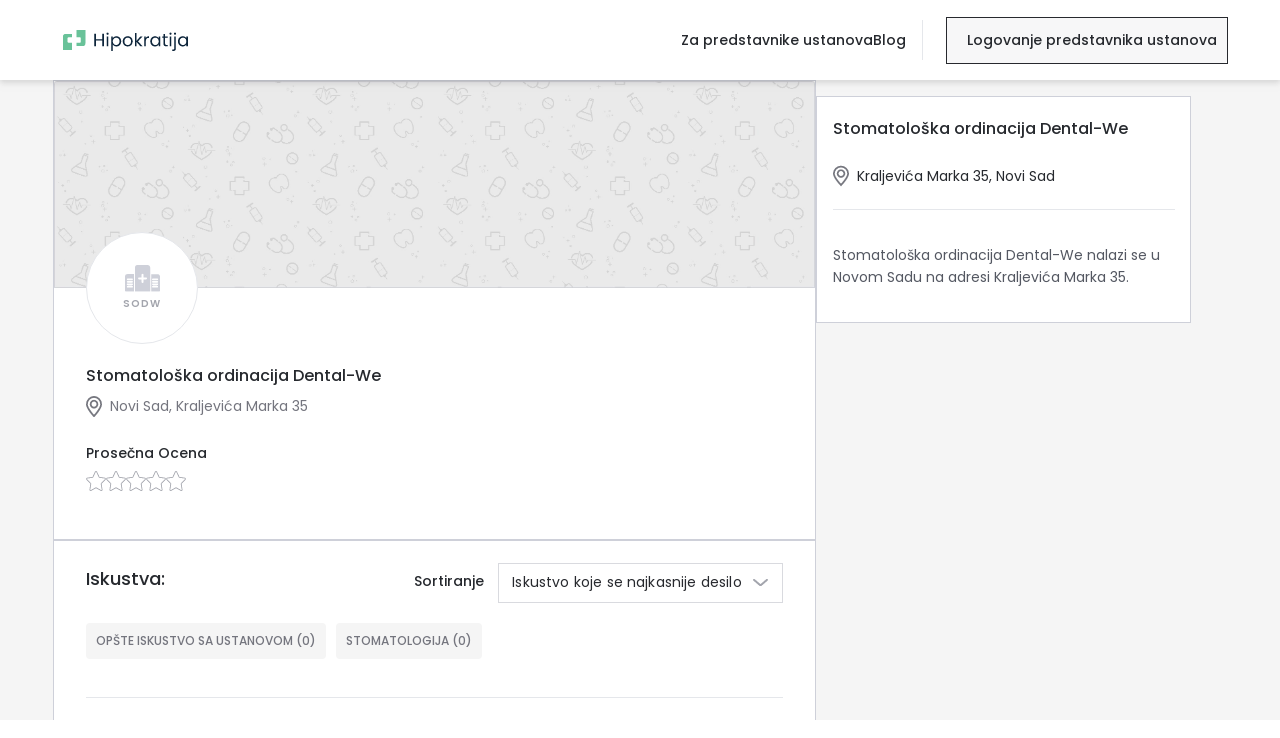

--- FILE ---
content_type: text/html; charset=utf-8
request_url: https://hipokratija.rs/ustanove/stomatoloska-ordinacija-dental-we
body_size: 12376
content:
<!DOCTYPE html><html lang="sr" class="__className_db515b"><head><meta charSet="utf-8"/><meta name="viewport" content="width=device-width, initial-scale=1, maximum-scale=1, user-scalable=0"/><meta name="viewport" content="width=device-width, initial-scale=1"/><link rel="preload" as="image" imageSrcSet="/_next/image?url=%2Fstatic%2Fimages%2Fentity-cover.png&amp;w=1920&amp;q=100 1x, /_next/image?url=%2Fstatic%2Fimages%2Fentity-cover.png&amp;w=3840&amp;q=100 2x"/><link rel="stylesheet" href="https://hipokratija.rs/_next/static/css/de6fa09b8a0934d1.css?dpl=dpl_ATW6YNphBJvZniJjU95Qp54e7gTm" data-precedence="next"/><link rel="stylesheet" href="https://hipokratija.rs/_next/static/css/af3a120222bb7e7d.css?dpl=dpl_ATW6YNphBJvZniJjU95Qp54e7gTm" data-precedence="next"/><link rel="stylesheet" href="https://hipokratija.rs/_next/static/css/27f76c9174462d5f.css?dpl=dpl_ATW6YNphBJvZniJjU95Qp54e7gTm" data-precedence="next"/><link rel="preload" as="script" fetchPriority="low" href="https://hipokratija.rs/_next/static/chunks/webpack-d8b3deaae350467a.js?dpl=dpl_ATW6YNphBJvZniJjU95Qp54e7gTm"/><script src="https://hipokratija.rs/_next/static/chunks/dc6d687c-f7d7d5123d57962c.js?dpl=dpl_ATW6YNphBJvZniJjU95Qp54e7gTm" async=""></script><script src="https://hipokratija.rs/_next/static/chunks/0937d497-b69236f2b5caaa69.js?dpl=dpl_ATW6YNphBJvZniJjU95Qp54e7gTm" async=""></script><script src="https://hipokratija.rs/_next/static/chunks/3473-04b2e6193180ebcc.js?dpl=dpl_ATW6YNphBJvZniJjU95Qp54e7gTm" async=""></script><script src="https://hipokratija.rs/_next/static/chunks/main-app-328fe86437156efb.js?dpl=dpl_ATW6YNphBJvZniJjU95Qp54e7gTm" async=""></script><script src="https://hipokratija.rs/_next/static/chunks/1463-3f79c486ffcbc5c7.js?dpl=dpl_ATW6YNphBJvZniJjU95Qp54e7gTm" async=""></script><script src="https://hipokratija.rs/_next/static/chunks/6080-33f21ab2694d7656.js?dpl=dpl_ATW6YNphBJvZniJjU95Qp54e7gTm" async=""></script><script src="https://hipokratija.rs/_next/static/chunks/7189-9ad9d09d5cb8b9ca.js?dpl=dpl_ATW6YNphBJvZniJjU95Qp54e7gTm" async=""></script><script src="https://hipokratija.rs/_next/static/chunks/4156-50ad9d87ae1954c1.js?dpl=dpl_ATW6YNphBJvZniJjU95Qp54e7gTm" async=""></script><script src="https://hipokratija.rs/_next/static/chunks/3702-10dac16d7c581acc.js?dpl=dpl_ATW6YNphBJvZniJjU95Qp54e7gTm" async=""></script><script src="https://hipokratija.rs/_next/static/chunks/7071-f18777008368cac6.js?dpl=dpl_ATW6YNphBJvZniJjU95Qp54e7gTm" async=""></script><script src="https://hipokratija.rs/_next/static/chunks/8654-b91bf417b1b7ac2b.js?dpl=dpl_ATW6YNphBJvZniJjU95Qp54e7gTm" async=""></script><script src="https://hipokratija.rs/_next/static/chunks/968-32eb8dd3a1df237c.js?dpl=dpl_ATW6YNphBJvZniJjU95Qp54e7gTm" async=""></script><script src="https://hipokratija.rs/_next/static/chunks/452-3e587453f4d2b8f6.js?dpl=dpl_ATW6YNphBJvZniJjU95Qp54e7gTm" async=""></script><script src="https://hipokratija.rs/_next/static/chunks/app/layout-94dfb89896114cd6.js?dpl=dpl_ATW6YNphBJvZniJjU95Qp54e7gTm" async=""></script><script src="https://hipokratija.rs/_next/static/chunks/app/error-01605271e16bdacf.js?dpl=dpl_ATW6YNphBJvZniJjU95Qp54e7gTm" async=""></script><script src="https://hipokratija.rs/_next/static/chunks/818-5b1f44df534148d3.js?dpl=dpl_ATW6YNphBJvZniJjU95Qp54e7gTm" async=""></script><script src="https://hipokratija.rs/_next/static/chunks/7959-b32aabf756728c99.js?dpl=dpl_ATW6YNphBJvZniJjU95Qp54e7gTm" async=""></script><script src="https://hipokratija.rs/_next/static/chunks/1314-1a20c6391d4456a8.js?dpl=dpl_ATW6YNphBJvZniJjU95Qp54e7gTm" async=""></script><script src="https://hipokratija.rs/_next/static/chunks/7930-5d8cc30595e89476.js?dpl=dpl_ATW6YNphBJvZniJjU95Qp54e7gTm" async=""></script><script src="https://hipokratija.rs/_next/static/chunks/1021-23b1bf2567f8cd83.js?dpl=dpl_ATW6YNphBJvZniJjU95Qp54e7gTm" async=""></script><script src="https://hipokratija.rs/_next/static/chunks/app/(search)/ustanove/page-56652dc56733e4ad.js?dpl=dpl_ATW6YNphBJvZniJjU95Qp54e7gTm" async=""></script><script src="https://hipokratija.rs/_next/static/chunks/app/global-error-c675791b23729d92.js?dpl=dpl_ATW6YNphBJvZniJjU95Qp54e7gTm" async=""></script><script src="https://hipokratija.rs/_next/static/chunks/5774-5d2b1298275aa4fa.js?dpl=dpl_ATW6YNphBJvZniJjU95Qp54e7gTm" async=""></script><script src="https://hipokratija.rs/_next/static/chunks/7638-07d3bfd5deeb4d4c.js?dpl=dpl_ATW6YNphBJvZniJjU95Qp54e7gTm" async=""></script><script src="https://hipokratija.rs/_next/static/chunks/1208-9bcb9226c1ad0c13.js?dpl=dpl_ATW6YNphBJvZniJjU95Qp54e7gTm" async=""></script><script src="https://hipokratija.rs/_next/static/chunks/9648-db13eb498a1f197b.js?dpl=dpl_ATW6YNphBJvZniJjU95Qp54e7gTm" async=""></script><script src="https://hipokratija.rs/_next/static/chunks/app/ustanove/%5Bslug%5D/(layout)/layout-44a502294d74d461.js?dpl=dpl_ATW6YNphBJvZniJjU95Qp54e7gTm" async=""></script><script src="https://hipokratija.rs/_next/static/chunks/46127331-803d1ea079ffe975.js?dpl=dpl_ATW6YNphBJvZniJjU95Qp54e7gTm" async=""></script><script src="https://hipokratija.rs/_next/static/chunks/1557-ffff2d3057c1b568.js?dpl=dpl_ATW6YNphBJvZniJjU95Qp54e7gTm" async=""></script><script src="https://hipokratija.rs/_next/static/chunks/7828-9d9b892956d1f880.js?dpl=dpl_ATW6YNphBJvZniJjU95Qp54e7gTm" async=""></script><script src="https://hipokratija.rs/_next/static/chunks/952-a915471bb6f8acf9.js?dpl=dpl_ATW6YNphBJvZniJjU95Qp54e7gTm" async=""></script><script src="https://hipokratija.rs/_next/static/chunks/2876-90256f20c227ad4b.js?dpl=dpl_ATW6YNphBJvZniJjU95Qp54e7gTm" async=""></script><script src="https://hipokratija.rs/_next/static/chunks/app/ustanove/%5Bslug%5D/(layout)/%5B%5B...specialization_slug%5D%5D/page-2ab8b2700ee5c8bb.js?dpl=dpl_ATW6YNphBJvZniJjU95Qp54e7gTm" async=""></script><meta name="facebook-domain-verification" content="fwjkrafd36wlehqkdfobhnf64j8osp"/><meta name="next-size-adjust" content=""/><title>Stomatološka ordinacija Dental-We | Hipokratija</title><meta name="description" content="Saznajte kako Stomatološka ordinacija Dental-We doprinosi zdravlju svojih pacijenata i istražite njihova iskustva."/><link rel="canonical" href="https://hipokratija.rs/ustanove/stomatoloska-ordinacija-dental-we"/><meta property="og:title" content="Stomatološka ordinacija Dental-We | Hipokratija"/><meta property="og:description" content="Saznajte kako Stomatološka ordinacija Dental-We doprinosi zdravlju svojih pacijenata i istražite njihova iskustva."/><meta property="og:site_name" content="Hipokratija"/><meta property="og:image" content="https://hipokratija.rs/static/images/meta-image.png"/><meta property="og:type" content="website"/><meta name="twitter:card" content="summary_large_image"/><meta name="twitter:site" content="@hipokratija.rs"/><meta name="twitter:creator" content="hipokratija"/><meta name="twitter:title" content="Stomatološka ordinacija Dental-We"/><meta name="twitter:description" content="Saznajte kako Stomatološka ordinacija Dental-We doprinosi zdravlju svojih pacijenata i istražite njihova iskustva."/><meta name="twitter:image" content="https://hipokratija.rs/static/images/meta-image.png"/><link rel="icon" href="/icon.png?2a240e94d2b855aa" type="image/png" sizes="32x32"/><meta name="sentry-trace" content="43d98259b4367d4a388a039ec95d548b-2f16aaccea69dd06-1"/><meta name="baggage" content="sentry-environment=production,sentry-release=d86c73515e95179c3b8e21225e31b0d54c423002,sentry-public_key=274f179cbe27482c843e4c133316ff09,sentry-trace_id=43d98259b4367d4a388a039ec95d548b,sentry-sample_rate=1,sentry-transaction=GET%20%2Fustanove%2F%5Bslug%5D%2F%5B%5B...specialization_slug%5D%5D,sentry-sampled=true"/><script src="https://hipokratija.rs/_next/static/chunks/polyfills-42372ed130431b0a.js?dpl=dpl_ATW6YNphBJvZniJjU95Qp54e7gTm" noModule=""></script></head><body><div hidden=""><!--$--><!--/$--></div><noscript><iframe src="https://www.googletagmanager.com/ns.html?id=GTM-5FW6NS3" height="0" width="0" style="display:none;visibility:hidden"></iframe></noscript><noscript><img height="1" width="1" style="display:none" src="https://www.facebook.com/tr?id=566633635312964&amp;ev=PageView&amp;noscript=1"/></noscript><!--$--><!--/$--><section class="Toastify" aria-live="polite" aria-atomic="false" aria-relevant="additions text" aria-label="Notifications Alt+T"></section><div class="mt-20 bg-white flex flex-col hipokratija-wrapper"><nav class="bg-header-background-color relative z-50 "><!--$--> <!--/$--><div class="fixed top-0 right-0 left-0 w-full bg-header-background-color h-20 custom-header"><div class="flex justify-between h-full items-center bg-header-background-color md:pb-0 mx-auto navigation-bar 2xl:max-w-screen-2xl 2xl:mx-auto"><button aria-label="Hamburger button" class="inline-flex items-center justify-center pb-2 px-2 text-black-400 transition duration-150 ease-in-out xl:hidden"><svg class="h-6 w-6" stroke="currentColor" fill="none" viewBox="0 0 20 20"><path class="inline-flex" stroke-linecap="round" stroke-linejoin="round" stroke-width="1.5" d="M1 7h19M1 13h19M1 19h19"></path></svg></button><div class="flex items-center w-full justify-between"><div class="relative w-full"><a href="/"> <img alt="Hipokratija health Logo" width="0" height="0" decoding="async" data-nimg="1" class="pl-2 w-[137px] h-[21px]" style="color:transparent" src="/static/images/primary-logo.svg"/></a></div></div><div class="flex items-center"><div class="hidden navigation-box xl:flex lg:gap-7 lg:min-w-[280px]"><a class="redirection-link xl:mb-0 xl:font-medium text-header-text-color normal-case" href="/predstavnici-ustanova">Za predstavnike ustanova<div class="xl:hidden flex green-filter"><img alt="arrow-right" loading="lazy" width="17" height="24" decoding="async" data-nimg="1" class="pt-1 pl-3 text-xl text-justify" style="color:transparent" src="/static/images/arrow-right.svg"/></div></a><a href="https://biznis.hipokratija.rs" class="md:hidden redirection-link xl:mb-0 xl:font-medium text-header-text-color">Logovanje predstavnika ustanova<div class="xl:hidden flex green-filter"><img alt="arrow-right" loading="lazy" width="17" height="24" decoding="async" data-nimg="1" class="pt-1 pl-3 text-xl text-justify" style="color:transparent" src="/static/images/arrow-right.svg"/></div></a><a href="/blog" class="redirection-link xl:mb-0 xl:font-medium text-header-text-color normal-case">Blog<div class="xl:hidden flex green-filter"><img alt="arrow-right" loading="lazy" width="17" height="24" decoding="async" data-nimg="1" class="pt-1 pl-3 text-xl text-justify" style="color:transparent" src="/static/images/arrow-right.svg"/></div></a><div class="about-us-menu xl:hidden h-screen overflow-y-auto"><div class="grid grid-rows-5 text-header-text-color "><div class="pt-4"><a href="/o-nama">O nama</a></div><div class="pt-4"><a href="/kako-ostaviti-iskustvo">Kako ostaviti iskustvo?</a></div><div class="pt-4"><a href="/najcesca-pitanja">Najčešća pitanja</a></div><div class="pt-4"><a href="/politika-privatnosti">Politika privatnosti</a></div><div class="pt-4"><a href="/uslovi-koriscenja">Uslovi korišćenja</a></div><div class="pt-4"><a href="/kontakt">Kontakt</a></div></div><div class="pt-10 xl:hidden "><div class="pt-2 inline-flex"><div class="pr-3"><a href="https://www.linkedin.com/company/hipokratija/" target="_blank" rel="nofollow noreferrer"><div class="relative min-w-[40px] min-h-[40px]"><img alt="LinkedIn Logo" loading="lazy" width="40" height="40" decoding="async" data-nimg="1" class="greay-filler w-12 " style="color:transparent" src="/static/images/linkedin.svg"/></div></a></div><div class="pr-3"><a href="https://www.instagram.com/hipokratija/" target="_blank" rel="nofollow noreferrer"><div class="relative min-w-[40px] min-h-[40px]"><img alt="instagram" loading="lazy" width="40" height="40" decoding="async" data-nimg="1" class="greay-filler w-12 " style="color:transparent" src="/static/images/instagram.svg"/></div></a></div><div class="pr-3"><a href="https://www.facebook.com/hipokratija/" target="_blank" rel="nofollow noreferrer"><div class="relative min-w-[40px] min-h-[40px]"><img alt="Hipokratija health Facebook" loading="lazy" width="40" height="40" decoding="async" data-nimg="1" class="greay-filler w-12 " style="color:transparent" src="/static/images/facebook.svg"/></div></a></div></div></div></div></div><div class="hidden xl:flex ml-4 border-l-[1px] h-[40px] my-auto"></div><a href="https://biznis.hipokratija.rs" class="header-link"><p class="header-text">Logovanje predstavnika ustanova</p></a></div></div></div></nav><main class="flex-1"><div class="lg:bg-light-transparent-background"><div class="2xl:max-w-screen-2xl mx-auto lg:flex lg:flex-wrap lg:gap-x-5 2xl:pt-12 lg:w-11/12 2xl:w-full min-h-screen lg:relative"><img alt="entity-cover" width="1536" height="417" decoding="async" data-nimg="1" class="lg:hidden lg:w-full" style="color:transparent" srcSet="/_next/image?url=%2Fstatic%2Fimages%2Fentity-cover.png&amp;w=1920&amp;q=100 1x, /_next/image?url=%2Fstatic%2Fimages%2Fentity-cover.png&amp;w=3840&amp;q=100 2x" src="/_next/image?url=%2Fstatic%2Fimages%2Fentity-cover.png&amp;w=3840&amp;q=100"/><div class="flex flex-col gap-y-7 lg:w-[65%] 2xl:w-8/12"><div class="lg:border lg:border-1 lg:border-icon-color bg-white"><img alt="entity-cover" width="1536" height="417" decoding="async" data-nimg="1" class="hidden lg:flex lg:w-full" style="color:transparent" srcSet="/_next/image?url=%2Fstatic%2Fimages%2Fentity-cover.png&amp;w=1920&amp;q=100 1x, /_next/image?url=%2Fstatic%2Fimages%2Fentity-cover.png&amp;w=3840&amp;q=100 2x" src="/_next/image?url=%2Fstatic%2Fimages%2Fentity-cover.png&amp;w=3840&amp;q=100"/><div class="flex w-11/12 mx-auto -mt-14 2xl:w-full 2xl:px-10 2xl:-mt-20"><div class="min-w-[112px] min-h-[112px] max-w-[112px] max-h-[112px] lg:w-20 lg:h-20 2xl:min-w-[140px] 2xl:min-h-[140px] flex rounded-full bg-white border-solid border items-center justify-center"><div class="min-w-[112px] min-h-[112px] flex justify-center text-section-color items-center p-1.5 flex-col p-1.5 flex-col"><img alt="entity-basic" loading="lazy" width="35" height="35" decoding="async" data-nimg="1" class="pb-0.5 object-cover h-auto min-w-[35px]" style="color:transparent" src="/static/images/entity-basic.svg"/><p class="noImage w-full text-10 text-empty-rating-star-color uppercase truncate p-1 font-semibold text-center pb-0 pt-0.5">SoDW</p></div></div></div><div class="flex w-11/12 mx-auto my-5 2xl:w-full 2xl:px-10"><div class="flex flex-col items-start justify-center lg:flex-row lg:items-center lg:justify-start lg:w-full"><div class="w-full"><div class="flex flex-1 jusitify-between w-full"><div class="w-full"><div class="flex mr-5"><h1 class="px-0 text-base font-medium mt-0 mb-0 text-left pb-0.5 mr-6 mobile:mr-7">Stomatološka ordinacija Dental-We </h1></div><div><label class="entity-location mb-0 flex lg:w-96 pt-1.5"><img alt="location" loading="lazy" width="24" height="20" decoding="async" data-nimg="1" class="w-6 greay-filler pr-2" style="color:transparent" src="/static/images/location.svg"/>Novi Sad<!-- -->, <!-- -->Kraljevića Marka 35</label></div></div><div class="hidden 2xl:flex"></div></div><div class="2xl:hidden flex flex-1"></div><div class="mt-5"><label class="flex items-center gap-2.5 mt-1.5"><p class="font-medium text-6xl "></p><div class="grid"><span class="text-left font-medium text-sm mb-2 min-w-[120px]">Prosečna Ocena</span><div class="pr-3 star border-icon-color items-center gap-1"><div class="hidden score-value font-bold pr-1.5"></div><img alt="empty-star" loading="lazy" width="16" height="16" decoding="async" data-nimg="1" class="w-5 h-5" style="color:transparent" src="/static/images/rounded-star-empty.svg"/><img alt="empty-star" loading="lazy" width="16" height="16" decoding="async" data-nimg="1" class="w-5 h-5" style="color:transparent" src="/static/images/rounded-star-empty.svg"/><img alt="empty-star" loading="lazy" width="16" height="16" decoding="async" data-nimg="1" class="w-5 h-5" style="color:transparent" src="/static/images/rounded-star-empty.svg"/><img alt="empty-star" loading="lazy" width="16" height="16" decoding="async" data-nimg="1" class="w-5 h-5" style="color:transparent" src="/static/images/rounded-star-empty.svg"/><img alt="empty-star" loading="lazy" width="16" height="16" decoding="async" data-nimg="1" class="w-5 h-5" style="color:transparent" src="/static/images/rounded-star-empty.svg"/></div></div><div class="hidden 2xl:grid 2xl:grid-cols-5 2xl:border-l-2 2xl:ml-2 "></div></label></div></div></div></div><div class="flex flex-wrap w-11/12 mx-auto mb-7 2xl:hidden"></div></div><div class="lg:border lg:border-1 lg:border-icon-color lg:bg-white mt-7 lg:mt-0"><div class="mx-auto w-11/12 lg:px-0 lg:w-11/12 2xl:w-full 2xl:px-5 2xl:mt-8 "><div class="flex justify-between w-full"><p class="text-lg font-medium p-0 mt-6 mb-7">Iskustva:</p><div class="hidden xl:flex mt-3.5"><div class="flex flex-1 w-full"><p class="text-sm font-medium pt-4 pr-3.5">Sortiranje</p><div><p class="text-sm text-section-color font-semibold mb-2 tracking-widest undefined"></p><div id="choseSortdesktop-root" class="mb-5 mt-2 w-[285px] relative z-[15]"><style data-emotion="css 108afvh">.css-108afvh.MuiFormControl-root{width:100%;}.css-108afvh.MuiFormControl-root .MuiOutlinedInput-root{height:40px;border-radius:0px;letter-spacing:0.01em;}.css-108afvh.MuiFormControl-root .Mui-focused .MuiOutlinedInput-notchedOutline{border-color:#5bdc94;}.css-108afvh .MuiSelect-select{font-family:Poppins;font-size:14px;color:#27292E;}.css-108afvh .MuiOutlinedInput-notchedOutline{border-color:#D9DADF;font-family:Poppins;font-size:14px;}.css-108afvh.MuiFormControl-root .MuiOutlinedInput-root{height:40px!important;}</style><style data-emotion="css je3ccg">.css-je3ccg{display:-webkit-inline-box;display:-webkit-inline-flex;display:-ms-inline-flexbox;display:inline-flex;-webkit-flex-direction:column;-ms-flex-direction:column;flex-direction:column;position:relative;min-width:0;padding:0;margin:0;border:0;vertical-align:top;}.css-je3ccg.MuiFormControl-root{width:100%;}.css-je3ccg.MuiFormControl-root .MuiOutlinedInput-root{height:40px;border-radius:0px;letter-spacing:0.01em;}.css-je3ccg.MuiFormControl-root .Mui-focused .MuiOutlinedInput-notchedOutline{border-color:#5bdc94;}.css-je3ccg .MuiSelect-select{font-family:Poppins;font-size:14px;color:#27292E;}.css-je3ccg .MuiOutlinedInput-notchedOutline{border-color:#D9DADF;font-family:Poppins;font-size:14px;}.css-je3ccg.MuiFormControl-root .MuiOutlinedInput-root{height:40px!important;}</style><div class="MuiFormControl-root MuiTextField-root css-je3ccg" options="[object Object],[object Object],[object Object],[object Object]"><style data-emotion="css-global 1prfaxn">@-webkit-keyframes mui-auto-fill{from{display:block;}}@keyframes mui-auto-fill{from{display:block;}}@-webkit-keyframes mui-auto-fill-cancel{from{display:block;}}@keyframes mui-auto-fill-cancel{from{display:block;}}</style><style data-emotion="css 1dq9qyj">.css-1dq9qyj{font-family:"Roboto","Helvetica","Arial",sans-serif;font-weight:400;font-size:1rem;line-height:1.4375em;letter-spacing:0.00938em;color:rgba(0, 0, 0, 0.87);box-sizing:border-box;position:relative;cursor:text;display:-webkit-inline-box;display:-webkit-inline-flex;display:-ms-inline-flexbox;display:inline-flex;-webkit-align-items:center;-webkit-box-align:center;-ms-flex-align:center;align-items:center;position:relative;border-radius:4px;}.css-1dq9qyj.Mui-disabled{color:rgba(0, 0, 0, 0.38);cursor:default;}.css-1dq9qyj:hover .MuiOutlinedInput-notchedOutline{border-color:rgba(0, 0, 0, 0.87);}@media (hover: none){.css-1dq9qyj:hover .MuiOutlinedInput-notchedOutline{border-color:rgba(0, 0, 0, 0.23);}}.css-1dq9qyj.Mui-focused .MuiOutlinedInput-notchedOutline{border-width:2px;}.css-1dq9qyj.Mui-focused .MuiOutlinedInput-notchedOutline{border-color:#5bdc94;}.css-1dq9qyj.Mui-error .MuiOutlinedInput-notchedOutline{border-color:#d32f2f;}.css-1dq9qyj.Mui-disabled .MuiOutlinedInput-notchedOutline{border-color:rgba(0, 0, 0, 0.26);}</style><div class="MuiInputBase-root MuiOutlinedInput-root MuiInputBase-colorPrimary MuiInputBase-formControl MuiInputBase-sizeSmall css-1dq9qyj"><style data-emotion="css 15v65ck">.css-15v65ck{font:inherit;letter-spacing:inherit;color:currentColor;padding:4px 0 5px;border:0;box-sizing:content-box;background:none;height:1.4375em;margin:0;-webkit-tap-highlight-color:transparent;display:block;min-width:0;width:100%;-webkit-animation-name:mui-auto-fill-cancel;animation-name:mui-auto-fill-cancel;-webkit-animation-duration:10ms;animation-duration:10ms;padding-top:1px;padding:16.5px 14px;padding:8.5px 14px;}.css-15v65ck::-webkit-input-placeholder{color:currentColor;opacity:0.42;-webkit-transition:opacity 200ms cubic-bezier(0.4, 0, 0.2, 1) 0ms;transition:opacity 200ms cubic-bezier(0.4, 0, 0.2, 1) 0ms;}.css-15v65ck::-moz-placeholder{color:currentColor;opacity:0.42;-webkit-transition:opacity 200ms cubic-bezier(0.4, 0, 0.2, 1) 0ms;transition:opacity 200ms cubic-bezier(0.4, 0, 0.2, 1) 0ms;}.css-15v65ck::-ms-input-placeholder{color:currentColor;opacity:0.42;-webkit-transition:opacity 200ms cubic-bezier(0.4, 0, 0.2, 1) 0ms;transition:opacity 200ms cubic-bezier(0.4, 0, 0.2, 1) 0ms;}.css-15v65ck:focus{outline:0;}.css-15v65ck:invalid{box-shadow:none;}.css-15v65ck::-webkit-search-decoration{-webkit-appearance:none;}label[data-shrink=false]+.MuiInputBase-formControl .css-15v65ck::-webkit-input-placeholder{opacity:0!important;}label[data-shrink=false]+.MuiInputBase-formControl .css-15v65ck::-moz-placeholder{opacity:0!important;}label[data-shrink=false]+.MuiInputBase-formControl .css-15v65ck::-ms-input-placeholder{opacity:0!important;}label[data-shrink=false]+.MuiInputBase-formControl .css-15v65ck:focus::-webkit-input-placeholder{opacity:0.42;}label[data-shrink=false]+.MuiInputBase-formControl .css-15v65ck:focus::-moz-placeholder{opacity:0.42;}label[data-shrink=false]+.MuiInputBase-formControl .css-15v65ck:focus::-ms-input-placeholder{opacity:0.42;}.css-15v65ck.Mui-disabled{opacity:1;-webkit-text-fill-color:rgba(0, 0, 0, 0.38);}.css-15v65ck:-webkit-autofill{-webkit-animation-duration:5000s;animation-duration:5000s;-webkit-animation-name:mui-auto-fill;animation-name:mui-auto-fill;}.css-15v65ck:-webkit-autofill{border-radius:inherit;}</style><style data-emotion="css 19fmama">.css-19fmama{-moz-appearance:none;-webkit-appearance:none;-webkit-user-select:none;-moz-user-select:none;-ms-user-select:none;user-select:none;border-radius:0;cursor:pointer;border-radius:4px;font:inherit;letter-spacing:inherit;color:currentColor;padding:4px 0 5px;border:0;box-sizing:content-box;background:none;height:1.4375em;margin:0;-webkit-tap-highlight-color:transparent;display:block;min-width:0;width:100%;-webkit-animation-name:mui-auto-fill-cancel;animation-name:mui-auto-fill-cancel;-webkit-animation-duration:10ms;animation-duration:10ms;padding-top:1px;padding:16.5px 14px;padding:8.5px 14px;}.css-19fmama:focus{border-radius:0;}.css-19fmama.Mui-disabled{cursor:default;}.css-19fmama[multiple]{height:auto;}.css-19fmama:not([multiple]) option,.css-19fmama:not([multiple]) optgroup{background-color:#fff;}.css-19fmama:focus{border-radius:4px;}.css-19fmama.css-19fmama.css-19fmama{padding-right:32px;}.css-19fmama.MuiSelect-select{height:auto;min-height:1.4375em;text-overflow:ellipsis;white-space:nowrap;overflow:hidden;}.css-19fmama::-webkit-input-placeholder{color:currentColor;opacity:0.42;-webkit-transition:opacity 200ms cubic-bezier(0.4, 0, 0.2, 1) 0ms;transition:opacity 200ms cubic-bezier(0.4, 0, 0.2, 1) 0ms;}.css-19fmama::-moz-placeholder{color:currentColor;opacity:0.42;-webkit-transition:opacity 200ms cubic-bezier(0.4, 0, 0.2, 1) 0ms;transition:opacity 200ms cubic-bezier(0.4, 0, 0.2, 1) 0ms;}.css-19fmama::-ms-input-placeholder{color:currentColor;opacity:0.42;-webkit-transition:opacity 200ms cubic-bezier(0.4, 0, 0.2, 1) 0ms;transition:opacity 200ms cubic-bezier(0.4, 0, 0.2, 1) 0ms;}.css-19fmama:focus{outline:0;}.css-19fmama:invalid{box-shadow:none;}.css-19fmama::-webkit-search-decoration{-webkit-appearance:none;}label[data-shrink=false]+.MuiInputBase-formControl .css-19fmama::-webkit-input-placeholder{opacity:0!important;}label[data-shrink=false]+.MuiInputBase-formControl .css-19fmama::-moz-placeholder{opacity:0!important;}label[data-shrink=false]+.MuiInputBase-formControl .css-19fmama::-ms-input-placeholder{opacity:0!important;}label[data-shrink=false]+.MuiInputBase-formControl .css-19fmama:focus::-webkit-input-placeholder{opacity:0.42;}label[data-shrink=false]+.MuiInputBase-formControl .css-19fmama:focus::-moz-placeholder{opacity:0.42;}label[data-shrink=false]+.MuiInputBase-formControl .css-19fmama:focus::-ms-input-placeholder{opacity:0.42;}.css-19fmama.Mui-disabled{opacity:1;-webkit-text-fill-color:rgba(0, 0, 0, 0.38);}.css-19fmama:-webkit-autofill{-webkit-animation-duration:5000s;animation-duration:5000s;-webkit-animation-name:mui-auto-fill;animation-name:mui-auto-fill;}.css-19fmama:-webkit-autofill{border-radius:inherit;}</style><div tabindex="0" role="combobox" aria-controls="_R_4lamkmaiv5ubtdb_" aria-expanded="false" aria-haspopup="listbox" aria-labelledby="choseSortdesktop" id="choseSortdesktop" class="MuiSelect-select MuiSelect-outlined MuiInputBase-input MuiOutlinedInput-input MuiInputBase-inputSizeSmall css-19fmama">Iskustvo koje se najkasnije desilo</div><style data-emotion="css 147e5lo">.css-147e5lo{bottom:0;left:0;position:absolute;opacity:0;pointer-events:none;width:100%;box-sizing:border-box;}</style><input aria-invalid="false" aria-hidden="true" tabindex="-1" class="MuiSelect-nativeInput css-147e5lo" value="iskustvo-koje-se-najkasnije-desilo"/><style data-emotion="css 12u9bt4">.css-12u9bt4{position:absolute;right:0;top:calc(50% - .5em);pointer-events:none;color:rgba(0, 0, 0, 0.54);right:7px;}.css-12u9bt4.Mui-disabled{color:rgba(0, 0, 0, 0.26);}</style><img alt="↑" loading="lazy" width="15" height="15" decoding="async" data-nimg="1" class="absolute" style="color:transparent;right:15px" src="/static/images/down.svg"/><style data-emotion="css sintl0">.css-sintl0.MuiMenuItem-root{min-height:0;font-family:Poppins;font-size:14px!important;}.css-sintl0 .MuiInputBase-root{border:2px solid var(--border-primary-color);color:var(--autocomplete-text);}.css-sintl0 .MuiOutlinedInput-root fieldset{border:none;}.css-sintl0 .MuiOutlinedInput-root:hover fieldset{border:none;}.css-sintl0 .MuiOutlinedInput-root.Mui-focused fieldset{border:none;}.css-sintl0 .MuiOutlinedInput-root .MuiSvgIcon-root{color:var(--autocomplete-text);}.css-sintl0 .MuiInputBase-input{background-color:transparent;color:var(--autocomplete-text);}</style><style data-emotion="css m8i1s6">.css-m8i1s6.MuiMenuItem-root{min-height:0;font-family:Poppins;font-size:14px!important;}.css-m8i1s6 .MuiInputBase-root{border:2px solid var(--border-primary-color);color:var(--autocomplete-text);}.css-m8i1s6 .MuiOutlinedInput-root fieldset{border:none;}.css-m8i1s6 .MuiOutlinedInput-root:hover fieldset{border:none;}.css-m8i1s6 .MuiOutlinedInput-root.Mui-focused fieldset{border:none;}.css-m8i1s6 .MuiOutlinedInput-root .MuiSvgIcon-root{color:var(--autocomplete-text);}.css-m8i1s6 .MuiInputBase-input{background-color:transparent;color:var(--autocomplete-text);}</style><style data-emotion="css h2v8xi">.css-h2v8xi{border-color:rgba(0, 0, 0, 0.23);}</style><style data-emotion="css 5v2ak0">.css-5v2ak0{text-align:left;position:absolute;bottom:0;right:0;top:-5px;left:0;margin:0;padding:0 8px;pointer-events:none;border-radius:inherit;border-style:solid;border-width:1px;overflow:hidden;min-width:0%;border-color:rgba(0, 0, 0, 0.23);}</style><fieldset aria-hidden="true" class="MuiOutlinedInput-notchedOutline css-5v2ak0"><style data-emotion="css w4cd9x">.css-w4cd9x{float:unset;width:auto;overflow:hidden;padding:0;line-height:11px;-webkit-transition:width 150ms cubic-bezier(0.0, 0, 0.2, 1) 0ms;transition:width 150ms cubic-bezier(0.0, 0, 0.2, 1) 0ms;}</style><legend class="css-w4cd9x"><span class="notranslate" aria-hidden="true">​</span></legend></fieldset></div></div></div></div></div></div></div><div id="cut-off-specialization" class="flex flex-wrap mb-5"><h3 class="specialization uppercase font-medium mr-2.5 mb-2.5"><a href="/ustanove/stomatoloska-ordinacija-dental-we/opste-iskustvo-sa-ustanovom">Opšte iskustvo sa ustanovom<!-- --> (0)</a></h3><h3 class="specialization uppercase font-medium mr-2.5 mb-2.5"><a href="/ustanove/stomatoloska-ordinacija-dental-we/stomatologija">Stomatologija<!-- --> (0)</a></h3></div></div><script>(self.__next_s=self.__next_s||[]).push([0,{"type":"application/ld+json","children":"[{\"@context\":\"https://schema.org\",\"@type\":\"Hospital\",\"name\":\"Stomatološka ordinacija Dental-We\",\"url\":\"https://hipokratija.rs/ustanove/stomatoloska-ordinacija-dental-we\",\"logo\":\"\",\"image\":\"\",\"telephone\":\"\",\"email\":\"\",\"priceRange\":\"$$$\",\"description\":\"Stomatološka ordinacija Dental-We nalazi se u Novom Sadu na adresi Kraljevića Marka 35.\",\"address\":{\"@type\":\"PostalAddress\",\"streetAddress\":\"Kraljevića Marka 35\",\"addressLocality\":\"Novi Sad\",\"addressCountry\":\"RS\"},\"review\":[],\"medicalSpecialty\":\"Opšte iskustvo sa ustanovom, Stomatologija\",\"isAcceptingNewPatients\":true},{\"@context\":\"https://schema.org\",\"@type\":\"BreadcrumbList\",\"itemListElement\":[{\"@type\":\"ListItem\",\"position\":1,\"name\":\"Početna\",\"item\":\"https://hipokratija.rs/\"},{\"@type\":\"ListItem\",\"position\":2,\"name\":\"Ustanove\",\"item\":\"https://hipokratija.rs/ustanove/\"},{\"@type\":\"ListItem\",\"position\":3,\"name\":\"Stomatološka ordinacija Dental-We\",\"item\":\"https://hipokratija.rs/ustanove/stomatoloska-ordinacija-dental-we\"}]}]","id":"one_entity"}])</script><hr class="mt-7 w-11/12 mx-auto"/><div class="xl:hidden w-11/12 mx-auto xl:w-full mt-5"><div class="flex self-center flex-1 flex-wrap w-full xl:w-6/12 2xl:w-4/12"><p class="text-sm font-medium pt-4 mr-3">Sortiranje</p><!--$!--><template data-dgst="BAILOUT_TO_CLIENT_SIDE_RENDERING"></template><div class="w-72 h-10 bg-gray-200 rounded animate-pulse"></div><!--/$--></div></div><div class="2xl:px-5"><div class="w-11/12 mx-auto mt-5 2xl:w-full"><div class="flex content_detail__pagination flex-col justify-center mt-7 mb-40 gap-5 items-center"><img alt="no-message" loading="lazy" width="0" height="0" decoding="async" data-nimg="1" class="w-24 h-24" style="color:transparent" src="/static/images/no-message.svg"/><p class="text-empty-rating-star-color text-center sm:w-1/2 w-11/12">Ne postoje iskustva za ovu specijalizaciju.<br/><br/>Pomozi nam da posete zdravstvenim ustanovama učinimo prijatnijim tako što ćeš podeliti svoje iskustvo sa ostalim članovima Hipokratije.</p></div></div></div><!--$--><!--/$--></div></div><div id="details" class="hidden lg:block lg:w-[32%] 2xl:w-[30%] lg:sticky lg:top-24 lg:self-start lg:h-fit"><div class="border border-1 border-icon-color lg:bg-white 2xl:w-full"><div class="w-11/12 mx-auto"><p class="mt-5 font-medium mb-6 mx-auto 2xl:w-full">Stomatološka ordinacija Dental-We</p><div class="flex"><div class="flex-col flex 2xl:mx-auto 2xl:w-full"><label class="pb-3.5 flex entity-address"><img alt="location" loading="lazy" width="0" height="0" decoding="async" data-nimg="1" class="w-6 greay-filler pr-2" style="color:transparent" src="/static/images/location.svg"/><p class="text-sm leading-22">Kraljevića Marka 35<!-- -->, <!-- -->Novi Sad</p></label><hr class="mt-2 mb-5"/><div class="pb-5 text-dark-gray"><div class="text-sm leading-22 entity-about"><p>Stomatološka ordinacija Dental-We nalazi se u Novom Sadu na adresi Kraljevića Marka 35.</p>
</div></div></div></div></div></div><div class="pt-5"><iframe class="w-full h-375" src="https://www.google.com/maps/embed/v1/place?key=AIzaSyCsGdbU8jVHBFkb8JA7AIihrrc-FMAr2Qo
     &amp;q=Stomatološka ordinacija Dental-We,Kraljevića Marka 35, Novi Sad"></iframe></div><div class="bg-white p-5 mt-5 border border-1 border-icon-color"><div class="flex flex-col justify-center py-10 items-center lg:w-full bg-white flex-col items-center  "><img alt="benu-logo" loading="lazy" width="396" height="134" decoding="async" data-nimg="1" class="sm:mr-16 py-3 sm:py-0 max-w-[200px] " style="color:transparent" srcSet="/_next/image?url=%2Fstatic%2Fimages%2Fbenu-banner-logo.png&amp;w=640&amp;q=75 1x, /_next/image?url=%2Fstatic%2Fimages%2Fbenu-banner-logo.png&amp;w=828&amp;q=75 2x" src="/_next/image?url=%2Fstatic%2Fimages%2Fbenu-banner-logo.png&amp;w=828&amp;q=75"/><img alt="benu-moto" loading="lazy" width="640" height="77" decoding="async" data-nimg="1" class="my-4 max-w-[280px] ml-2" style="color:transparent" srcSet="/_next/image?url=%2Fstatic%2Fimages%2Fbenu-moto.png&amp;w=640&amp;q=75 1x, /_next/image?url=%2Fstatic%2Fimages%2Fbenu-moto.png&amp;w=1920&amp;q=75 2x" src="/_next/image?url=%2Fstatic%2Fimages%2Fbenu-moto.png&amp;w=1920&amp;q=75"/><a href="https://benu.rs/benu-shop-akcije" class="flex items-center justify-center border rounded-md my-2 bg-benu-button text-white p-4 max-w-[255px]" target="__blank">Pogledajte BENU akcije</a></div></div></div><div class="lg:hidden"><div class="bg-light-transparent-background min-h-[50px] "></div><div class="border border-1 border-icon-color lg:bg-white lg:w-11/12"><div class="w-11/12 mx-auto"><p class="mt-5 font-medium mb-6 mx-auto 2xl:w-full">Stomatološka ordinacija Dental-We</p><div class="flex"><div class="flex-col flex 2xl:mx-auto 2xl:w-full"><label class="pb-3.5 flex entity-address"><img alt="location" loading="lazy" width="0" height="0" decoding="async" data-nimg="1" class="w-6 greay-filler pr-2" style="color:transparent" src="/static/images/location.svg"/><p class="text-sm leading-22">Kraljevića Marka 35<!-- -->, <!-- -->Novi Sad</p></label><hr class="mt-2 mb-5"/><div class="pb-5 text-dark-gray"><div class="text-sm leading-22 entity-about"><p>Stomatološka ordinacija Dental-We nalazi se u Novom Sadu na adresi Kraljevića Marka 35.</p>
</div></div></div></div></div></div><div class="flex bg-white py-8 px-6 justify-center border border-1 border-t-0 border-icon-color"><div class="flex flex-col justify-center py-10 items-center lg:w-full bg-white false  "><img alt="benu-logo" loading="lazy" width="396" height="134" decoding="async" data-nimg="1" class="sm:mr-16 py-3 sm:py-0 max-w-[200px] " style="color:transparent" srcSet="/_next/image?url=%2Fstatic%2Fimages%2Fbenu-banner-logo.png&amp;w=640&amp;q=75 1x, /_next/image?url=%2Fstatic%2Fimages%2Fbenu-banner-logo.png&amp;w=828&amp;q=75 2x" src="/_next/image?url=%2Fstatic%2Fimages%2Fbenu-banner-logo.png&amp;w=828&amp;q=75"/><img alt="benu-moto" loading="lazy" width="640" height="77" decoding="async" data-nimg="1" class="my-4 max-w-[280px] false" style="color:transparent" srcSet="/_next/image?url=%2Fstatic%2Fimages%2Fbenu-moto.png&amp;w=640&amp;q=75 1x, /_next/image?url=%2Fstatic%2Fimages%2Fbenu-moto.png&amp;w=1920&amp;q=75 2x" src="/_next/image?url=%2Fstatic%2Fimages%2Fbenu-moto.png&amp;w=1920&amp;q=75"/><a href="https://benu.rs/benu-shop-akcije" class="flex items-center justify-center border rounded-md my-2 bg-benu-button text-white p-4 max-w-[255px]" target="__blank">Pogledajte BENU akcije</a></div></div><div class="pt-5 pb-16 lg:w-11/12"><iframe class="w-full h-375" src="https://www.google.com/maps/embed/v1/place?key=AIzaSyCsGdbU8jVHBFkb8JA7AIihrrc-FMAr2Qo
     &amp;q=Stomatološka ordinacija Dental-We,Kraljevića Marka 35, Novi Sad"></iframe></div></div></div></div></main><footer class="footer-box p-5 mobileMin:w-full md:pl-9 lg:pl-14 lg:pb-11"><div class="w-full gap-x-6 grid sm:grid-cols-2 lg:grid-cols-3 mx-auto 2xl:max-w-screen-2xl mt-5"><div><p class="font-bold text-xl text-brand-primary-color">Hipokratija®</p><p class="footer-description block my-4 lg:mt-6 lg:mr-16 text-sm">Ova platforma ti omogućava da preporučiš one koji su ti pomogli kada ti je to najviše bilo potrebno. Pomozi i drugima da naprave informisani izbor lekara, bolnice ili ordinacije za sebe i svoju porodicu.</p><p class="block mb-4 mr-16 text-xs text-gray-400">Hipokratija® je registrovani žig u Republici Srbiji.<!-- --> <a title="Detalji o žigu Hipokratija" class="underline hover:text-brand-primary-color" href="/registrovani-zig">Detalji o žigu</a>.</p><div class="lg:flex hidden"><div class="pt-2 inline-flex"><div class="pr-3"><a href="https://www.linkedin.com/company/hipokratija/" target="_blank" rel="nofollow noreferrer"><div class="relative min-w-[40px] min-h-[40px]"><img alt="LinkedIn Logo" loading="lazy" width="40" height="40" decoding="async" data-nimg="1" class="greay-filler w-10 mt-14" style="color:transparent" src="/static/images/linkedin.svg"/></div></a></div><div class="pr-3"><a href="https://www.instagram.com/hipokratija/" target="_blank" rel="nofollow noreferrer"><div class="relative min-w-[40px] min-h-[40px]"><img alt="instagram" loading="lazy" width="40" height="40" decoding="async" data-nimg="1" class="greay-filler w-10 mt-14" style="color:transparent" src="/static/images/instagram.svg"/></div></a></div><div class="pr-3"><a href="https://www.facebook.com/hipokratija/" target="_blank" rel="nofollow noreferrer"><div class="relative min-w-[40px] min-h-[40px]"><img alt="Hipokratija health Facebook" loading="lazy" width="40" height="40" decoding="async" data-nimg="1" class="greay-filler w-10 mt-14" style="color:transparent" src="/static/images/facebook.svg"/></div></a></div></div></div><div class="lg:hidden"><div class="flex flex-wrap items-start justify-between pt-3 2xl:pt-0 about-us-box"><h3 class="flex items-start w-full lg:p-0 pl-0 "><a class="about-us block " href="/o-nama">O nama</a></h3><h3 class="flex items-start w-full lg:p-0 pl-0 "><a class="about-us block " href="/kako-ostaviti-iskustvo">Kako ostaviti iskustvo</a></h3><h3 class="flex items-start w-full lg:p-0 pl-0 "><a class="about-us block " href="/smernice">Smernice za zdravstvene ustanove</a></h3><h3 class="flex items-start w-full lg:p-0 pl-0 "><a class="about-us block " href="/najcesca-pitanja">Najčešća pitanja</a></h3><h3 class="flex items-start w-full lg:p-0 pl-0 "><a class="about-us block " href="/politika-privatnosti">Politika privatnosti</a></h3><h3 class="flex items-start w-full lg:p-0 pl-0 "><a class="about-us block " href="/uslovi-koriscenja">Uslovi korišćenja</a></h3><h3 class="flex items-start w-full lg:p-0 pl-0 "><a class="about-us block " href="/kontakt">Kontakt</a></h3><h3 class="flex items-start w-full lg:p-0 pl-0 "><a class="about-us block " href="/postani-partner-hipokratije">Postani partner Hipokratije</a></h3><h3 class="flex items-start w-full lg:p-0 pl-0 "><a class="about-us block " href="/nasi-primeri-saradnje">Naši primeri saradnje</a></h3><h3 class="flex items-start w-full lg:p-0 pl-0 "><a class="about-us block " href="/kalkulatori">Kalkulatori</a></h3></div></div></div><div class="hidden lg:block"><div class="flex flex-wrap items-start justify-between pt-3 2xl:pt-0 about-us-box"><h3 class="flex items-start w-full lg:p-0 pl-0 "><a class="about-us block " href="/o-nama">O nama</a></h3><h3 class="flex items-start w-full lg:p-0 pl-0 "><a class="about-us block " href="/kako-ostaviti-iskustvo">Kako ostaviti iskustvo</a></h3><h3 class="flex items-start w-full lg:p-0 pl-0 "><a class="about-us block " href="/smernice">Smernice za zdravstvene ustanove</a></h3><h3 class="flex items-start w-full lg:p-0 pl-0 "><a class="about-us block " href="/najcesca-pitanja">Najčešća pitanja</a></h3><h3 class="flex items-start w-full lg:p-0 pl-0 "><a class="about-us block " href="/politika-privatnosti">Politika privatnosti</a></h3><h3 class="flex items-start w-full lg:p-0 pl-0 "><a class="about-us block " href="/uslovi-koriscenja">Uslovi korišćenja</a></h3><h3 class="flex items-start w-full lg:p-0 pl-0 "><a class="about-us block " href="/kontakt">Kontakt</a></h3><h3 class="flex items-start w-full lg:p-0 pl-0 "><a class="about-us block " href="/postani-partner-hipokratije">Postani partner Hipokratije</a></h3><h3 class="flex items-start w-full lg:p-0 pl-0 "><a class="about-us block " href="/nasi-primeri-saradnje">Naši primeri saradnje</a></h3><h3 class="flex items-start w-full lg:p-0 pl-0 "><a class="about-us block " href="/kalkulatori">Kalkulatori</a></h3></div></div><div class="mt-7 sm:mt-9 md:mt-0 lg:mt-2.5 2xl:mt-0 flex"><div class="hidden 2xl:flex w-1/2"></div><div><a class="redirection-link redirection justify-start" href="/predstavnici-ustanova">Za predstavnike ustanova<img alt="arrow-right" loading="lazy" width="18" height="24" decoding="async" data-nimg="1" class="pl-3 navigation-arrow" style="color:transparent" src="/static/images/arrow-right.svg"/></a><a class="redirection-link redirection justify-start" href="/zakazivac">Zakazivač<img alt="arrow-right" loading="lazy" width="18" height="24" decoding="async" data-nimg="1" class="pl-3 navigation-arrow" style="color:transparent" src="/static/images/arrow-right.svg"/></a><a class="redirection-link redirection justify-start" href="/notify">Notify<img alt="arrow-right" loading="lazy" width="18" height="24" decoding="async" data-nimg="1" class="pl-3 navigation-arrow" style="color:transparent" src="/static/images/arrow-right.svg"/></a><a class="redirection-link redirection justify-start" href="/ustanove">Ustanove<img alt="arrow-right" loading="lazy" width="18" height="24" decoding="async" data-nimg="1" class="pl-3 navigation-arrow" style="color:transparent" src="/static/images/arrow-right.svg"/></a><a class="redirection-link redirection justify-start" href="/specijalizacije">Specijalizacije<img alt="arrow-right" loading="lazy" width="18" height="24" decoding="async" data-nimg="1" class="pl-3 navigation-arrow" style="color:transparent" src="/static/images/arrow-right.svg"/></a><a class="redirection-link redirection justify-start" href="/iskustva">Iskustva<img alt="arrow-right" loading="lazy" width="18" height="24" decoding="async" data-nimg="1" class="pl-3 navigation-arrow" style="color:transparent" src="/static/images/arrow-right.svg"/></a><a href="/blog" class="redirection-link  redirection justify-start">Blog<img alt="arrow-right" loading="lazy" width="18" height="24" decoding="async" data-nimg="1" class="pl-3 navigation-arrow" style="color:transparent" src="/static/images/arrow-right.svg"/></a></div></div><div class="social mt-10"><div class="lg:hidden block"><div class="pt-2 inline-flex"><div class="pr-3"><a href="https://www.linkedin.com/company/hipokratija/" target="_blank" rel="nofollow noreferrer"><div class="relative min-w-[40px] min-h-[40px]"><img alt="LinkedIn Logo" loading="lazy" width="40" height="40" decoding="async" data-nimg="1" class="greay-filler w-10" style="color:transparent" src="/static/images/linkedin.svg"/></div></a></div><div class="pr-3"><a href="https://www.instagram.com/hipokratija/" target="_blank" rel="nofollow noreferrer"><div class="relative min-w-[40px] min-h-[40px]"><img alt="instagram" loading="lazy" width="40" height="40" decoding="async" data-nimg="1" class="greay-filler w-10" style="color:transparent" src="/static/images/instagram.svg"/></div></a></div><div class="pr-3"><a href="https://www.facebook.com/hipokratija/" target="_blank" rel="nofollow noreferrer"><div class="relative min-w-[40px] min-h-[40px]"><img alt="Hipokratija health Facebook" loading="lazy" width="40" height="40" decoding="async" data-nimg="1" class="greay-filler w-10" style="color:transparent" src="/static/images/facebook.svg"/></div></a></div></div></div><p class="entity-location text-left text-empty-rating-star-color text-sm mt-5 pb-0 lg:mt-3 mx-auto 2xl:max-w-screen-2xl">Copyright @ Hipokratija <!-- -->2026<!-- -->. All rights reserved.</p></div></div></footer></div><script src="https://hipokratija.rs/_next/static/chunks/webpack-d8b3deaae350467a.js?dpl=dpl_ATW6YNphBJvZniJjU95Qp54e7gTm" id="_R_" async=""></script><script>(self.__next_f=self.__next_f||[]).push([0])</script><script>self.__next_f.push([1,"1:\"$Sreact.fragment\"\n"])</script><script>self.__next_f.push([1,"2:I[55800,[\"1463\",\"static/chunks/1463-3f79c486ffcbc5c7.js?dpl=dpl_ATW6YNphBJvZniJjU95Qp54e7gTm\",\"6080\",\"static/chunks/6080-33f21ab2694d7656.js?dpl=dpl_ATW6YNphBJvZniJjU95Qp54e7gTm\",\"7189\",\"static/chunks/7189-9ad9d09d5cb8b9ca.js?dpl=dpl_ATW6YNphBJvZniJjU95Qp54e7gTm\",\"4156\",\"static/chunks/4156-50ad9d87ae1954c1.js?dpl=dpl_ATW6YNphBJvZniJjU95Qp54e7gTm\",\"3702\",\"static/chunks/3702-10dac16d7c581acc.js?dpl=dpl_ATW6YNphBJvZniJjU95Qp54e7gTm\",\"7071\",\"static/chunks/7071-f18777008368cac6.js?dpl=dpl_ATW6YNphBJvZniJjU95Qp54e7gTm\",\"8654\",\"static/chunks/8654-b91bf417b1b7ac2b.js?dpl=dpl_ATW6YNphBJvZniJjU95Qp54e7gTm\",\"968\",\"static/chunks/968-32eb8dd3a1df237c.js?dpl=dpl_ATW6YNphBJvZniJjU95Qp54e7gTm\",\"452\",\"static/chunks/452-3e587453f4d2b8f6.js?dpl=dpl_ATW6YNphBJvZniJjU95Qp54e7gTm\",\"7177\",\"static/chunks/app/layout-94dfb89896114cd6.js?dpl=dpl_ATW6YNphBJvZniJjU95Qp54e7gTm\"],\"default\"]\n"])</script><script>self.__next_f.push([1,"3:I[56690,[\"1463\",\"static/chunks/1463-3f79c486ffcbc5c7.js?dpl=dpl_ATW6YNphBJvZniJjU95Qp54e7gTm\",\"6080\",\"static/chunks/6080-33f21ab2694d7656.js?dpl=dpl_ATW6YNphBJvZniJjU95Qp54e7gTm\",\"7189\",\"static/chunks/7189-9ad9d09d5cb8b9ca.js?dpl=dpl_ATW6YNphBJvZniJjU95Qp54e7gTm\",\"4156\",\"static/chunks/4156-50ad9d87ae1954c1.js?dpl=dpl_ATW6YNphBJvZniJjU95Qp54e7gTm\",\"3702\",\"static/chunks/3702-10dac16d7c581acc.js?dpl=dpl_ATW6YNphBJvZniJjU95Qp54e7gTm\",\"7071\",\"static/chunks/7071-f18777008368cac6.js?dpl=dpl_ATW6YNphBJvZniJjU95Qp54e7gTm\",\"8654\",\"static/chunks/8654-b91bf417b1b7ac2b.js?dpl=dpl_ATW6YNphBJvZniJjU95Qp54e7gTm\",\"968\",\"static/chunks/968-32eb8dd3a1df237c.js?dpl=dpl_ATW6YNphBJvZniJjU95Qp54e7gTm\",\"452\",\"static/chunks/452-3e587453f4d2b8f6.js?dpl=dpl_ATW6YNphBJvZniJjU95Qp54e7gTm\",\"7177\",\"static/chunks/app/layout-94dfb89896114cd6.js?dpl=dpl_ATW6YNphBJvZniJjU95Qp54e7gTm\"],\"default\"]\n"])</script><script>self.__next_f.push([1,"4:I[27266,[\"1463\",\"static/chunks/1463-3f79c486ffcbc5c7.js?dpl=dpl_ATW6YNphBJvZniJjU95Qp54e7gTm\",\"6080\",\"static/chunks/6080-33f21ab2694d7656.js?dpl=dpl_ATW6YNphBJvZniJjU95Qp54e7gTm\",\"7189\",\"static/chunks/7189-9ad9d09d5cb8b9ca.js?dpl=dpl_ATW6YNphBJvZniJjU95Qp54e7gTm\",\"4156\",\"static/chunks/4156-50ad9d87ae1954c1.js?dpl=dpl_ATW6YNphBJvZniJjU95Qp54e7gTm\",\"3702\",\"static/chunks/3702-10dac16d7c581acc.js?dpl=dpl_ATW6YNphBJvZniJjU95Qp54e7gTm\",\"7071\",\"static/chunks/7071-f18777008368cac6.js?dpl=dpl_ATW6YNphBJvZniJjU95Qp54e7gTm\",\"8654\",\"static/chunks/8654-b91bf417b1b7ac2b.js?dpl=dpl_ATW6YNphBJvZniJjU95Qp54e7gTm\",\"968\",\"static/chunks/968-32eb8dd3a1df237c.js?dpl=dpl_ATW6YNphBJvZniJjU95Qp54e7gTm\",\"452\",\"static/chunks/452-3e587453f4d2b8f6.js?dpl=dpl_ATW6YNphBJvZniJjU95Qp54e7gTm\",\"7177\",\"static/chunks/app/layout-94dfb89896114cd6.js?dpl=dpl_ATW6YNphBJvZniJjU95Qp54e7gTm\"],\"default\"]\n"])</script><script>self.__next_f.push([1,"5:I[88260,[\"1463\",\"static/chunks/1463-3f79c486ffcbc5c7.js?dpl=dpl_ATW6YNphBJvZniJjU95Qp54e7gTm\",\"6080\",\"static/chunks/6080-33f21ab2694d7656.js?dpl=dpl_ATW6YNphBJvZniJjU95Qp54e7gTm\",\"7189\",\"static/chunks/7189-9ad9d09d5cb8b9ca.js?dpl=dpl_ATW6YNphBJvZniJjU95Qp54e7gTm\",\"4156\",\"static/chunks/4156-50ad9d87ae1954c1.js?dpl=dpl_ATW6YNphBJvZniJjU95Qp54e7gTm\",\"3702\",\"static/chunks/3702-10dac16d7c581acc.js?dpl=dpl_ATW6YNphBJvZniJjU95Qp54e7gTm\",\"7071\",\"static/chunks/7071-f18777008368cac6.js?dpl=dpl_ATW6YNphBJvZniJjU95Qp54e7gTm\",\"8654\",\"static/chunks/8654-b91bf417b1b7ac2b.js?dpl=dpl_ATW6YNphBJvZniJjU95Qp54e7gTm\",\"968\",\"static/chunks/968-32eb8dd3a1df237c.js?dpl=dpl_ATW6YNphBJvZniJjU95Qp54e7gTm\",\"452\",\"static/chunks/452-3e587453f4d2b8f6.js?dpl=dpl_ATW6YNphBJvZniJjU95Qp54e7gTm\",\"7177\",\"static/chunks/app/layout-94dfb89896114cd6.js?dpl=dpl_ATW6YNphBJvZniJjU95Qp54e7gTm\"],\"default\"]\n"])</script><script>self.__next_f.push([1,"6:I[235,[\"1463\",\"static/chunks/1463-3f79c486ffcbc5c7.js?dpl=dpl_ATW6YNphBJvZniJjU95Qp54e7gTm\",\"6080\",\"static/chunks/6080-33f21ab2694d7656.js?dpl=dpl_ATW6YNphBJvZniJjU95Qp54e7gTm\",\"7189\",\"static/chunks/7189-9ad9d09d5cb8b9ca.js?dpl=dpl_ATW6YNphBJvZniJjU95Qp54e7gTm\",\"4156\",\"static/chunks/4156-50ad9d87ae1954c1.js?dpl=dpl_ATW6YNphBJvZniJjU95Qp54e7gTm\",\"3702\",\"static/chunks/3702-10dac16d7c581acc.js?dpl=dpl_ATW6YNphBJvZniJjU95Qp54e7gTm\",\"7071\",\"static/chunks/7071-f18777008368cac6.js?dpl=dpl_ATW6YNphBJvZniJjU95Qp54e7gTm\",\"8654\",\"static/chunks/8654-b91bf417b1b7ac2b.js?dpl=dpl_ATW6YNphBJvZniJjU95Qp54e7gTm\",\"968\",\"static/chunks/968-32eb8dd3a1df237c.js?dpl=dpl_ATW6YNphBJvZniJjU95Qp54e7gTm\",\"452\",\"static/chunks/452-3e587453f4d2b8f6.js?dpl=dpl_ATW6YNphBJvZniJjU95Qp54e7gTm\",\"7177\",\"static/chunks/app/layout-94dfb89896114cd6.js?dpl=dpl_ATW6YNphBJvZniJjU95Qp54e7gTm\"],\"default\"]\n"])</script><script>self.__next_f.push([1,"7:I[26082,[],\"\"]\n8:I[54701,[\"1463\",\"static/chunks/1463-3f79c486ffcbc5c7.js?dpl=dpl_ATW6YNphBJvZniJjU95Qp54e7gTm\",\"8039\",\"static/chunks/app/error-01605271e16bdacf.js?dpl=dpl_ATW6YNphBJvZniJjU95Qp54e7gTm\"],\"default\"]\n9:I[64304,[],\"\"]\n"])</script><script>self.__next_f.push([1,"a:I[41463,[\"1463\",\"static/chunks/1463-3f79c486ffcbc5c7.js?dpl=dpl_ATW6YNphBJvZniJjU95Qp54e7gTm\",\"6080\",\"static/chunks/6080-33f21ab2694d7656.js?dpl=dpl_ATW6YNphBJvZniJjU95Qp54e7gTm\",\"7189\",\"static/chunks/7189-9ad9d09d5cb8b9ca.js?dpl=dpl_ATW6YNphBJvZniJjU95Qp54e7gTm\",\"4156\",\"static/chunks/4156-50ad9d87ae1954c1.js?dpl=dpl_ATW6YNphBJvZniJjU95Qp54e7gTm\",\"3702\",\"static/chunks/3702-10dac16d7c581acc.js?dpl=dpl_ATW6YNphBJvZniJjU95Qp54e7gTm\",\"7071\",\"static/chunks/7071-f18777008368cac6.js?dpl=dpl_ATW6YNphBJvZniJjU95Qp54e7gTm\",\"818\",\"static/chunks/818-5b1f44df534148d3.js?dpl=dpl_ATW6YNphBJvZniJjU95Qp54e7gTm\",\"7959\",\"static/chunks/7959-b32aabf756728c99.js?dpl=dpl_ATW6YNphBJvZniJjU95Qp54e7gTm\",\"1314\",\"static/chunks/1314-1a20c6391d4456a8.js?dpl=dpl_ATW6YNphBJvZniJjU95Qp54e7gTm\",\"7930\",\"static/chunks/7930-5d8cc30595e89476.js?dpl=dpl_ATW6YNphBJvZniJjU95Qp54e7gTm\",\"1021\",\"static/chunks/1021-23b1bf2567f8cd83.js?dpl=dpl_ATW6YNphBJvZniJjU95Qp54e7gTm\",\"4376\",\"static/chunks/app/(search)/ustanove/page-56652dc56733e4ad.js?dpl=dpl_ATW6YNphBJvZniJjU95Qp54e7gTm\"],\"\"]\n"])</script><script>self.__next_f.push([1,"b:I[60566,[\"1463\",\"static/chunks/1463-3f79c486ffcbc5c7.js?dpl=dpl_ATW6YNphBJvZniJjU95Qp54e7gTm\",\"6080\",\"static/chunks/6080-33f21ab2694d7656.js?dpl=dpl_ATW6YNphBJvZniJjU95Qp54e7gTm\",\"7189\",\"static/chunks/7189-9ad9d09d5cb8b9ca.js?dpl=dpl_ATW6YNphBJvZniJjU95Qp54e7gTm\",\"4156\",\"static/chunks/4156-50ad9d87ae1954c1.js?dpl=dpl_ATW6YNphBJvZniJjU95Qp54e7gTm\",\"3702\",\"static/chunks/3702-10dac16d7c581acc.js?dpl=dpl_ATW6YNphBJvZniJjU95Qp54e7gTm\",\"7071\",\"static/chunks/7071-f18777008368cac6.js?dpl=dpl_ATW6YNphBJvZniJjU95Qp54e7gTm\",\"8654\",\"static/chunks/8654-b91bf417b1b7ac2b.js?dpl=dpl_ATW6YNphBJvZniJjU95Qp54e7gTm\",\"968\",\"static/chunks/968-32eb8dd3a1df237c.js?dpl=dpl_ATW6YNphBJvZniJjU95Qp54e7gTm\",\"452\",\"static/chunks/452-3e587453f4d2b8f6.js?dpl=dpl_ATW6YNphBJvZniJjU95Qp54e7gTm\",\"7177\",\"static/chunks/app/layout-94dfb89896114cd6.js?dpl=dpl_ATW6YNphBJvZniJjU95Qp54e7gTm\"],\"default\"]\n"])</script><script>self.__next_f.push([1,"11:I[52777,[\"4219\",\"static/chunks/app/global-error-c675791b23729d92.js?dpl=dpl_ATW6YNphBJvZniJjU95Qp54e7gTm\"],\"default\"]\n14:I[40523,[],\"OutletBoundary\"]\n16:I[91962,[],\"AsyncMetadataOutlet\"]\n18:I[40523,[],\"ViewportBoundary\"]\n1a:I[40523,[],\"MetadataBoundary\"]\n1b:\"$Sreact.suspense\"\n:HL[\"https://hipokratija.rs/_next/static/media/0484562807a97172-s.p.woff2\",\"font\",{\"crossOrigin\":\"\",\"type\":\"font/woff2\"}]\n:HL[\"https://hipokratija.rs/_next/static/media/6245472ced48d3be-s.p.woff2\",\"font\",{\"crossOrigin\":\"\",\"type\":\"font/woff2\"}]\n:HL[\"https://hipokratija.rs/_next/static/media/7db6c35d839a711c-s.p.woff2\",\"font\",{\"crossOrigin\":\"\",\"type\":\"font/woff2\"}]\n:HL[\"https://hipokratija.rs/_next/static/media/8888a3826f4a3af4-s.p.woff2\",\"font\",{\"crossOrigin\":\"\",\"type\":\"font/woff2\"}]\n:HL[\"https://hipokratija.rs/_next/static/media/b957ea75a84b6ea7-s.p.woff2\",\"font\",{\"crossOrigin\":\"\",\"type\":\"font/woff2\"}]\n:HL[\"https://hipokratija.rs/_next/static/media/eafabf029ad39a43-s.p.woff2\",\"font\",{\"crossOrigin\":\"\",\"type\":\"font/woff2\"}]\n:HL[\"https://hipokratija.rs/_next/static/css/de6fa09b8a0934d1.css?dpl=dpl_ATW6YNphBJvZniJjU95Qp54e7gTm\",\"style\"]\n:HL[\"https://hipokratija.rs/_next/static/css/af3a120222bb7e7d.css?dpl=dpl_ATW6YNphBJvZniJjU95Qp54e7gTm\",\"style\"]\n:HL[\"https://hipokratija.rs/_next/static/css/27f76c9174462d5f.css?dpl=dpl_ATW6YNphBJvZniJjU95Qp54e7gTm\",\"style\"]\n"])</script><script>self.__next_f.push([1,"0:{\"P\":null,\"b\":\"2FSTzfWz3h0vbL5C1M1nL\",\"p\":\"https://hipokratija.rs\",\"c\":[\"\",\"ustanove\",\"stomatoloska-ordinacija-dental-we\"],\"i\":false,\"f\":[[[\"\",{\"children\":[\"ustanove\",{\"children\":[[\"slug\",\"stomatoloska-ordinacija-dental-we\",\"d\"],{\"children\":[\"(layout)\",{\"children\":[[\"specialization_slug\",\"\",\"oc\"],{\"children\":[\"__PAGE__\",{}]}]}]}]}]},\"$undefined\",\"$undefined\",true],[\"\",[\"$\",\"$1\",\"c\",{\"children\":[[[\"$\",\"link\",\"0\",{\"rel\":\"stylesheet\",\"href\":\"https://hipokratija.rs/_next/static/css/de6fa09b8a0934d1.css?dpl=dpl_ATW6YNphBJvZniJjU95Qp54e7gTm\",\"precedence\":\"next\",\"crossOrigin\":\"$undefined\",\"nonce\":\"$undefined\"}],[\"$\",\"link\",\"1\",{\"rel\":\"stylesheet\",\"href\":\"https://hipokratija.rs/_next/static/css/af3a120222bb7e7d.css?dpl=dpl_ATW6YNphBJvZniJjU95Qp54e7gTm\",\"precedence\":\"next\",\"crossOrigin\":\"$undefined\",\"nonce\":\"$undefined\"}],[\"$\",\"link\",\"2\",{\"rel\":\"stylesheet\",\"href\":\"https://hipokratija.rs/_next/static/css/27f76c9174462d5f.css?dpl=dpl_ATW6YNphBJvZniJjU95Qp54e7gTm\",\"precedence\":\"next\",\"crossOrigin\":\"$undefined\",\"nonce\":\"$undefined\"}]],[\"$\",\"html\",null,{\"lang\":\"sr\",\"className\":\"__className_db515b\",\"children\":[[\"$\",\"meta\",null,{\"name\":\"viewport\",\"content\":\"width=device-width, initial-scale=1, maximum-scale=1, user-scalable=0\"}],[\"$\",\"body\",null,{\"children\":[[[\"$\",\"noscript\",null,{\"children\":[\"$\",\"iframe\",null,{\"src\":\"https://www.googletagmanager.com/ns.html?id=GTM-5FW6NS3\",\"height\":\"0\",\"width\":\"0\",\"style\":{\"display\":\"none\",\"visibility\":\"hidden\"}}]}],[\"$\",\"noscript\",null,{\"children\":[\"$\",\"img\",null,{\"height\":\"1\",\"width\":\"1\",\"style\":{\"display\":\"none\"},\"src\":\"https://www.facebook.com/tr?id=566633635312964\u0026ev=PageView\u0026noscript=1\"}]}],[\"$\",\"meta\",null,{\"name\":\"facebook-domain-verification\",\"content\":\"fwjkrafd36wlehqkdfobhnf64j8osp\"}]],[\"$\",\"$L2\",null,{}],[\"$\",\"$L3\",null,{}],\"$undefined\",[\"$\",\"div\",null,{\"className\":\"mt-20 bg-white flex flex-col hipokratija-wrapper\",\"children\":[[\"$\",\"$L4\",null,{\"socialMediaRoutes\":{\"facebook\":{\"link\":\"https://www.facebook.com/hipokratija/\"},\"instagram\":{\"link\":\"https://www.instagram.com/hipokratija/\"}},\"leftHamburgerMenu\":true,\"navigationMenu\":[{\"link\":\"/predstavnici-ustanova\",\"title\":\"Za predstavnike ustanova\"},{\"link\":\"/zakazivac\",\"title\":\"Zakazivač\"},{\"link\":\"/notify\",\"title\":\"Notify\"},{\"link\":\"/ustanove\",\"title\":\"Ustanove\"},{\"link\":\"/specijalizacije\",\"title\":\"Specijalizacije\"},{\"link\":\"/iskustva\",\"title\":\"Iskustva\"}],\"dimensions\":\"w-[137px] h-[21px]\",\"showNavigationMenu\":false}],[\"$\",\"$L5\",null,{\"theme\":\"$6\",\"children\":[\"$\",\"main\",null,{\"className\":\"flex-1\",\"children\":[\"$\",\"$L7\",null,{\"parallelRouterKey\":\"children\",\"error\":\"$8\",\"errorStyles\":[],\"errorScripts\":[],\"template\":[\"$\",\"$L9\",null,{}],\"templateStyles\":\"$undefined\",\"templateScripts\":\"$undefined\",\"notFound\":[[\"$\",\"div\",null,{\"className\":\"mt-24 grid place-items-center mb-24\",\"children\":[[\"$\",\"img\",null,{\"className\":\"md:w-8/12 lg:w-5/12 2xl:w-4/12\",\"src\":\"/static/images/not-found.svg\",\"alt\":\"not-found\"}],[\"$\",\"h2\",null,{\"className\":\"mt-6 mb-2.5\",\"children\":\"Ups!\"}],[\"$\",\"h6\",null,{\"className\":\"mb-7 text-center mx-11 text-section-color\",\"children\":\"Izgleda da ne možemo da pronađemo traženi sadržaj.\"}],[\"$\",\"$La\",null,{\"prefetch\":false,\"href\":\"/\",\"className\":\"button bg-brand-primary-color px-16 text-white text-center mb-20\",\"children\":\"Vrati se na početnu stranicu\"}]]}],[]],\"forbidden\":\"$undefined\",\"unauthorized\":\"$undefined\"}]}]}],[\"$\",\"$Lb\",null,{\"logoImage\":false,\"dimensions\":\"w-[222px] h-[32px]\",\"navigationMenu\":\"$0:f:0:1:1:props:children:1:props:children:1:props:children:4:props:children:0:props:navigationMenu\",\"subnavigation\":[{\"link\":\"/o-nama\",\"title\":\"O nama\"},{\"link\":\"/kako-ostaviti-iskustvo\",\"title\":\"Kako ostaviti iskustvo\"},{\"link\":\"/smernice\",\"title\":\"Smernice za zdravstvene ustanove\"},{\"link\":\"/najcesca-pitanja\",\"title\":\"Najčešća pitanja\"},{\"link\":\"/politika-privatnosti\",\"title\":\"Politika privatnosti\"},{\"link\":\"/uslovi-koriscenja\",\"title\":\"Uslovi korišćenja\"},{\"link\":\"/kontakt\",\"title\":\"Kontakt\"},{\"link\":\"/postani-partner-hipokratije\",\"title\":\"Postani partner Hipokratije\"},{\"link\":\"/nasi-primeri-saradnje\",\"title\":\"Naši primeri saradnje\"},{\"link\":\"/kalkulatori\",\"title\":\"Kalkulatori\"}],\"className\":\"lg:p-0 pl-0 \",\"description\":\"Ova platforma ti omogućava da preporučiš one koji su ti pomogli kada ti je to najviše bilo potrebno. Pomozi i drugima da naprave informisani izbor lekara, bolnice ili ordinacije za sebe i svoju porodicu.\",\"socialMediaRoutes\":\"$0:f:0:1:1:props:children:1:props:children:1:props:children:4:props:children:0:props:socialMediaRoutes\"}]]}]]}]]}]]}],{\"children\":[\"ustanove\",[\"$\",\"$1\",\"c\",{\"children\":[null,[\"$\",\"$L7\",null,{\"parallelRouterKey\":\"children\",\"error\":\"$undefined\",\"errorStyles\":\"$undefined\",\"errorScripts\":\"$undefined\",\"template\":[\"$\",\"$L9\",null,{}],\"templateStyles\":\"$undefined\",\"templateScripts\":\"$undefined\",\"notFound\":\"$undefined\",\"forbidden\":\"$undefined\",\"unauthorized\":\"$undefined\"}]]}],{\"children\":[[\"slug\",\"stomatoloska-ordinacija-dental-we\",\"d\"],\"$Lc\",{\"children\":[\"(layout)\",\"$Ld\",{\"children\":[[\"specialization_slug\",\"\",\"oc\"],\"$Le\",{\"children\":[\"__PAGE__\",\"$Lf\",{},null,false]},null,false]},null,false]},null,false]},null,false]},null,false],\"$L10\",false]],\"m\":\"$undefined\",\"G\":[\"$11\",[]],\"s\":false,\"S\":false}\n"])</script><script>self.__next_f.push([1,"c:[\"$\",\"$1\",\"c\",{\"children\":[null,[\"$\",\"$L7\",null,{\"parallelRouterKey\":\"children\",\"error\":\"$undefined\",\"errorStyles\":\"$undefined\",\"errorScripts\":\"$undefined\",\"template\":[\"$\",\"$L9\",null,{}],\"templateStyles\":\"$undefined\",\"templateScripts\":\"$undefined\",\"notFound\":\"$undefined\",\"forbidden\":\"$undefined\",\"unauthorized\":\"$undefined\"}]]}]\nd:[\"$\",\"$1\",\"c\",{\"children\":[null,\"$L12\"]}]\ne:[\"$\",\"$1\",\"c\",{\"children\":[null,[\"$\",\"$L7\",null,{\"parallelRouterKey\":\"children\",\"error\":\"$undefined\",\"errorStyles\":\"$undefined\",\"errorScripts\":\"$undefined\",\"template\":[\"$\",\"$L9\",null,{}],\"templateStyles\":\"$undefined\",\"templateScripts\":\"$undefined\",\"notFound\":\"$undefined\",\"forbidden\":\"$undefined\",\"unauthorized\":\"$undefined\"}]]}]\nf:[\"$\",\"$1\",\"c\",{\"children\":[\"$L13\",null,[\"$\",\"$L14\",null,{\"children\":[\"$L15\",[\"$\",\"$L16\",null,{\"promise\":\"$@17\"}]]}]]}]\n10:[\"$\",\"$1\",\"h\",{\"children\":[null,[[\"$\",\"$L18\",null,{\"children\":\"$L19\"}],[\"$\",\"meta\",null,{\"name\":\"next-size-adjust\",\"content\":\"\"}]],[\"$\",\"$L1a\",null,{\"children\":[\"$\",\"div\",null,{\"hidden\":true,\"children\":[\"$\",\"$1b\",null,{\"fallback\":null,\"children\":\"$L1c\"}]}]}]]}]\n19:[[\"$\",\"meta\",\"0\",{\"charSet\":\"utf-8\"}],[\"$\",\"meta\",\"1\",{\"name\":\"viewport\",\"content\":\"width=device-width, initial-scale=1\"}]]\n15:null\n"])</script><script>self.__next_f.push([1,"1d:I[70975,[\"1463\",\"static/chunks/1463-3f79c486ffcbc5c7.js?dpl=dpl_ATW6YNphBJvZniJjU95Qp54e7gTm\",\"6080\",\"static/chunks/6080-33f21ab2694d7656.js?dpl=dpl_ATW6YNphBJvZniJjU95Qp54e7gTm\",\"7189\",\"static/chunks/7189-9ad9d09d5cb8b9ca.js?dpl=dpl_ATW6YNphBJvZniJjU95Qp54e7gTm\",\"4156\",\"static/chunks/4156-50ad9d87ae1954c1.js?dpl=dpl_ATW6YNphBJvZniJjU95Qp54e7gTm\",\"3702\",\"static/chunks/3702-10dac16d7c581acc.js?dpl=dpl_ATW6YNphBJvZniJjU95Qp54e7gTm\",\"7071\",\"static/chunks/7071-f18777008368cac6.js?dpl=dpl_ATW6YNphBJvZniJjU95Qp54e7gTm\",\"5774\",\"static/chunks/5774-5d2b1298275aa4fa.js?dpl=dpl_ATW6YNphBJvZniJjU95Qp54e7gTm\",\"7638\",\"static/chunks/7638-07d3bfd5deeb4d4c.js?dpl=dpl_ATW6YNphBJvZniJjU95Qp54e7gTm\",\"1208\",\"static/chunks/1208-9bcb9226c1ad0c13.js?dpl=dpl_ATW6YNphBJvZniJjU95Qp54e7gTm\",\"818\",\"static/chunks/818-5b1f44df534148d3.js?dpl=dpl_ATW6YNphBJvZniJjU95Qp54e7gTm\",\"9648\",\"static/chunks/9648-db13eb498a1f197b.js?dpl=dpl_ATW6YNphBJvZniJjU95Qp54e7gTm\",\"7930\",\"static/chunks/7930-5d8cc30595e89476.js?dpl=dpl_ATW6YNphBJvZniJjU95Qp54e7gTm\",\"6157\",\"static/chunks/app/ustanove/%5Bslug%5D/(layout)/layout-44a502294d74d461.js?dpl=dpl_ATW6YNphBJvZniJjU95Qp54e7gTm\"],\"default\"]\n"])</script><script>self.__next_f.push([1,"1e:I[16080,[\"4906\",\"static/chunks/46127331-803d1ea079ffe975.js?dpl=dpl_ATW6YNphBJvZniJjU95Qp54e7gTm\",\"1463\",\"static/chunks/1463-3f79c486ffcbc5c7.js?dpl=dpl_ATW6YNphBJvZniJjU95Qp54e7gTm\",\"6080\",\"static/chunks/6080-33f21ab2694d7656.js?dpl=dpl_ATW6YNphBJvZniJjU95Qp54e7gTm\",\"7189\",\"static/chunks/7189-9ad9d09d5cb8b9ca.js?dpl=dpl_ATW6YNphBJvZniJjU95Qp54e7gTm\",\"4156\",\"static/chunks/4156-50ad9d87ae1954c1.js?dpl=dpl_ATW6YNphBJvZniJjU95Qp54e7gTm\",\"3702\",\"static/chunks/3702-10dac16d7c581acc.js?dpl=dpl_ATW6YNphBJvZniJjU95Qp54e7gTm\",\"7071\",\"static/chunks/7071-f18777008368cac6.js?dpl=dpl_ATW6YNphBJvZniJjU95Qp54e7gTm\",\"1557\",\"static/chunks/1557-ffff2d3057c1b568.js?dpl=dpl_ATW6YNphBJvZniJjU95Qp54e7gTm\",\"5774\",\"static/chunks/5774-5d2b1298275aa4fa.js?dpl=dpl_ATW6YNphBJvZniJjU95Qp54e7gTm\",\"8654\",\"static/chunks/8654-b91bf417b1b7ac2b.js?dpl=dpl_ATW6YNphBJvZniJjU95Qp54e7gTm\",\"7828\",\"static/chunks/7828-9d9b892956d1f880.js?dpl=dpl_ATW6YNphBJvZniJjU95Qp54e7gTm\",\"9648\",\"static/chunks/9648-db13eb498a1f197b.js?dpl=dpl_ATW6YNphBJvZniJjU95Qp54e7gTm\",\"952\",\"static/chunks/952-a915471bb6f8acf9.js?dpl=dpl_ATW6YNphBJvZniJjU95Qp54e7gTm\",\"2876\",\"static/chunks/2876-90256f20c227ad4b.js?dpl=dpl_ATW6YNphBJvZniJjU95Qp54e7gTm\",\"5892\",\"static/chunks/app/ustanove/%5Bslug%5D/(layout)/%5B%5B...specialization_slug%5D%5D/page-2ab8b2700ee5c8bb.js?dpl=dpl_ATW6YNphBJvZniJjU95Qp54e7gTm\"],\"Image\"]\n"])</script><script>self.__next_f.push([1,"1f:I[51631,[\"1463\",\"static/chunks/1463-3f79c486ffcbc5c7.js?dpl=dpl_ATW6YNphBJvZniJjU95Qp54e7gTm\",\"6080\",\"static/chunks/6080-33f21ab2694d7656.js?dpl=dpl_ATW6YNphBJvZniJjU95Qp54e7gTm\",\"7189\",\"static/chunks/7189-9ad9d09d5cb8b9ca.js?dpl=dpl_ATW6YNphBJvZniJjU95Qp54e7gTm\",\"4156\",\"static/chunks/4156-50ad9d87ae1954c1.js?dpl=dpl_ATW6YNphBJvZniJjU95Qp54e7gTm\",\"3702\",\"static/chunks/3702-10dac16d7c581acc.js?dpl=dpl_ATW6YNphBJvZniJjU95Qp54e7gTm\",\"7071\",\"static/chunks/7071-f18777008368cac6.js?dpl=dpl_ATW6YNphBJvZniJjU95Qp54e7gTm\",\"5774\",\"static/chunks/5774-5d2b1298275aa4fa.js?dpl=dpl_ATW6YNphBJvZniJjU95Qp54e7gTm\",\"7638\",\"static/chunks/7638-07d3bfd5deeb4d4c.js?dpl=dpl_ATW6YNphBJvZniJjU95Qp54e7gTm\",\"1208\",\"static/chunks/1208-9bcb9226c1ad0c13.js?dpl=dpl_ATW6YNphBJvZniJjU95Qp54e7gTm\",\"818\",\"static/chunks/818-5b1f44df534148d3.js?dpl=dpl_ATW6YNphBJvZniJjU95Qp54e7gTm\",\"9648\",\"static/chunks/9648-db13eb498a1f197b.js?dpl=dpl_ATW6YNphBJvZniJjU95Qp54e7gTm\",\"7930\",\"static/chunks/7930-5d8cc30595e89476.js?dpl=dpl_ATW6YNphBJvZniJjU95Qp54e7gTm\",\"6157\",\"static/chunks/app/ustanove/%5Bslug%5D/(layout)/layout-44a502294d74d461.js?dpl=dpl_ATW6YNphBJvZniJjU95Qp54e7gTm\"],\"default\"]\n"])</script><script>self.__next_f.push([1,"20:I[45045,[\"1463\",\"static/chunks/1463-3f79c486ffcbc5c7.js?dpl=dpl_ATW6YNphBJvZniJjU95Qp54e7gTm\",\"6080\",\"static/chunks/6080-33f21ab2694d7656.js?dpl=dpl_ATW6YNphBJvZniJjU95Qp54e7gTm\",\"7189\",\"static/chunks/7189-9ad9d09d5cb8b9ca.js?dpl=dpl_ATW6YNphBJvZniJjU95Qp54e7gTm\",\"4156\",\"static/chunks/4156-50ad9d87ae1954c1.js?dpl=dpl_ATW6YNphBJvZniJjU95Qp54e7gTm\",\"3702\",\"static/chunks/3702-10dac16d7c581acc.js?dpl=dpl_ATW6YNphBJvZniJjU95Qp54e7gTm\",\"7071\",\"static/chunks/7071-f18777008368cac6.js?dpl=dpl_ATW6YNphBJvZniJjU95Qp54e7gTm\",\"5774\",\"static/chunks/5774-5d2b1298275aa4fa.js?dpl=dpl_ATW6YNphBJvZniJjU95Qp54e7gTm\",\"7638\",\"static/chunks/7638-07d3bfd5deeb4d4c.js?dpl=dpl_ATW6YNphBJvZniJjU95Qp54e7gTm\",\"1208\",\"static/chunks/1208-9bcb9226c1ad0c13.js?dpl=dpl_ATW6YNphBJvZniJjU95Qp54e7gTm\",\"818\",\"static/chunks/818-5b1f44df534148d3.js?dpl=dpl_ATW6YNphBJvZniJjU95Qp54e7gTm\",\"9648\",\"static/chunks/9648-db13eb498a1f197b.js?dpl=dpl_ATW6YNphBJvZniJjU95Qp54e7gTm\",\"7930\",\"static/chunks/7930-5d8cc30595e89476.js?dpl=dpl_ATW6YNphBJvZniJjU95Qp54e7gTm\",\"6157\",\"static/chunks/app/ustanove/%5Bslug%5D/(layout)/layout-44a502294d74d461.js?dpl=dpl_ATW6YNphBJvZniJjU95Qp54e7gTm\"],\"default\"]\n"])</script><script>self.__next_f.push([1,"21:I[72143,[\"1463\",\"static/chunks/1463-3f79c486ffcbc5c7.js?dpl=dpl_ATW6YNphBJvZniJjU95Qp54e7gTm\",\"6080\",\"static/chunks/6080-33f21ab2694d7656.js?dpl=dpl_ATW6YNphBJvZniJjU95Qp54e7gTm\",\"7189\",\"static/chunks/7189-9ad9d09d5cb8b9ca.js?dpl=dpl_ATW6YNphBJvZniJjU95Qp54e7gTm\",\"4156\",\"static/chunks/4156-50ad9d87ae1954c1.js?dpl=dpl_ATW6YNphBJvZniJjU95Qp54e7gTm\",\"3702\",\"static/chunks/3702-10dac16d7c581acc.js?dpl=dpl_ATW6YNphBJvZniJjU95Qp54e7gTm\",\"7071\",\"static/chunks/7071-f18777008368cac6.js?dpl=dpl_ATW6YNphBJvZniJjU95Qp54e7gTm\",\"5774\",\"static/chunks/5774-5d2b1298275aa4fa.js?dpl=dpl_ATW6YNphBJvZniJjU95Qp54e7gTm\",\"7638\",\"static/chunks/7638-07d3bfd5deeb4d4c.js?dpl=dpl_ATW6YNphBJvZniJjU95Qp54e7gTm\",\"1208\",\"static/chunks/1208-9bcb9226c1ad0c13.js?dpl=dpl_ATW6YNphBJvZniJjU95Qp54e7gTm\",\"818\",\"static/chunks/818-5b1f44df534148d3.js?dpl=dpl_ATW6YNphBJvZniJjU95Qp54e7gTm\",\"9648\",\"static/chunks/9648-db13eb498a1f197b.js?dpl=dpl_ATW6YNphBJvZniJjU95Qp54e7gTm\",\"7930\",\"static/chunks/7930-5d8cc30595e89476.js?dpl=dpl_ATW6YNphBJvZniJjU95Qp54e7gTm\",\"6157\",\"static/chunks/app/ustanove/%5Bslug%5D/(layout)/layout-44a502294d74d461.js?dpl=dpl_ATW6YNphBJvZniJjU95Qp54e7gTm\"],\"default\"]\n"])</script><script>self.__next_f.push([1,"26:I[13970,[],\"IconMark\"]\n"])</script><script>self.__next_f.push([1,"12:[\"$\",\"div\",null,{\"className\":\"lg:bg-light-transparent-background\",\"children\":[[\"$\",\"$L1d\",null,{}],[\"$\",\"div\",null,{\"className\":\"2xl:max-w-screen-2xl mx-auto lg:flex lg:flex-wrap lg:gap-x-5 2xl:pt-12 lg:w-11/12 2xl:w-full min-h-screen lg:relative\",\"children\":[[\"$\",\"$L1e\",null,{\"src\":\"/static/images/entity-cover.png\",\"width\":\"1536\",\"height\":\"417\",\"className\":\"lg:hidden lg:w-full\",\"alt\":\"entity-cover\",\"priority\":true,\"quality\":\"100\"}],[\"$\",\"div\",null,{\"className\":\"flex flex-col gap-y-7 lg:w-[65%] 2xl:w-8/12\",\"children\":[[\"$\",\"div\",null,{\"className\":\"lg:border lg:border-1 lg:border-icon-color bg-white\",\"children\":[[\"$\",\"$L1e\",null,{\"src\":\"/static/images/entity-cover.png\",\"width\":\"1536\",\"height\":\"417\",\"className\":\"hidden lg:flex lg:w-full\",\"alt\":\"entity-cover\",\"priority\":true,\"quality\":\"100\"}],[\"$\",\"$L1f\",\"1986\",{\"entity\":{\"id\":1986,\"slug\":\"stomatoloska-ordinacija-dental-we\",\"profile_picture\":null,\"share_profile_photo\":null,\"cover_image\":null,\"cover_slider\":[],\"name\":\"Stomatološka ordinacija Dental-We\",\"about\":\"\u003cp\u003eStomatološka ordinacija Dental-We nalazi se u Novom Sadu na adresi Kraljevića Marka 35.\u003c/p\u003e\\n\",\"address\":\"Kraljevića Marka 35\",\"city\":{\"id\":1,\"name\":\"Novi Sad\",\"slug\":\"novi-sad\"},\"is_scheduler_enabled\":0,\"appointment_request_phone\":null,\"appointment_request_email\":null,\"appointment_request_website_url\":null,\"service\":[],\"specialists\":[],\"experiences_count\":0,\"categories\":[{\"id\":43,\"name\":\"Opšte iskustvo sa ustanovom\",\"slug\":\"opste-iskustvo-sa-ustanovom\",\"description\":\"Da li ste imali priliku da koristite usluge u Stomatološka ordinacija Dental-We. Podelite vaša iskustva i mišljenja i pročitajte šta drugi kažu o kvalitetu usluga u ovoj ustanovi.\",\"score\":null,\"experiences_count\":0},{\"id\":3,\"name\":\"Stomatologija\",\"slug\":\"stomatologija\",\"description\":\"Da li ste imali priliku da koristite usluge stomatologije u Stomatološka ordinacija Dental-We? Podelite vaša iskustva i mišljenja i pročitajte šta drugi kažu o kvalitetu usluga stomatologa i stomatologije u ovoj ustanovi.\",\"score\":null,\"experiences_count\":0}],\"avg_score_type_values\":[],\"type\":\"private\",\"working_hours\":null,\"score\":null,\"created_at\":\"2022-05-27T13:15:30.000000Z\",\"is_verified\":false,\"subscription_plan\":null},\"specialization\":\"$12:props:children:1:props:children:1:props:children:0:props:children:1:props:entity:categories\"}],false,[\"$\",\"div\",null,{\"className\":\"flex flex-wrap w-11/12 mx-auto mb-7 2xl:hidden\",\"children\":[]}],false,false]}],[\"$\",\"div\",null,{\"className\":\"lg:border lg:border-1 lg:border-icon-color lg:bg-white mt-7 lg:mt-0\",\"children\":[[\"$\",\"div\",null,{\"className\":\"mx-auto w-11/12 lg:px-0 lg:w-11/12 2xl:w-full 2xl:px-5 2xl:mt-8 \",\"children\":[[\"$\",\"div\",null,{\"className\":\"flex justify-between w-full\",\"children\":[[\"$\",\"p\",null,{\"className\":\"text-lg font-medium p-0 mt-6 mb-7\",\"children\":\"Iskustva:\"}],[\"$\",\"div\",null,{\"className\":\"hidden xl:flex mt-3.5\",\"children\":[\"$\",\"div\",null,{\"className\":\"flex flex-1 w-full\",\"children\":[[\"$\",\"p\",null,{\"className\":\"text-sm font-medium pt-4 pr-3.5\",\"children\":\"Sortiranje\"}],[\"$\",\"$L20\",null,{\"type\":\"desktop\"}]]}]}]]}],[\"$\",\"$L21\",null,{\"specializations\":\"$12:props:children:1:props:children:1:props:children:0:props:children:1:props:entity:categories\",\"default_specialization_slug\":\"\",\"entity_slug\":\"stomatoloska-ordinacija-dental-we\",\"sortSelected\":null}]]}],[\"$\",\"$L7\",null,{\"parallelRouterKey\":\"children\",\"error\":\"$undefined\",\"errorStyles\":\"$undefined\",\"errorScripts\":\"$undefined\",\"template\":[\"$\",\"$L9\",null,{}],\"templateStyles\":\"$undefined\",\"templateScripts\":\"$undefined\",\"notFound\":\"$undefined\",\"forbidden\":\"$undefined\",\"unauthorized\":\"$undefined\"}]]}]]}],[\"$\",\"div\",null,{\"id\":\"details\",\"className\":\"hidden lg:block lg:w-[32%] 2xl:w-[30%] lg:sticky lg:top-24 lg:self-start lg:h-fit\",\"children\":[[\"$\",\"div\",null,{\"className\":\"border border-1 border-icon-color lg:bg-white 2xl:w-full\",\"children\":[\"$\",\"div\",null,{\"className\":\"w-11/12 mx-auto\",\"children\":[[\"$\",\"p\",null,{\"className\":\"mt-5 font-medium mb-6 mx-auto 2xl:w-full\",\"children\":\"Stomatološka ordinacija Dental-We\"}],[\"$\",\"div\",null,{\"className\":\"flex\",\"children\":[\"$\",\"div\",null,{\"className\":\"flex-col flex 2xl:mx-auto 2xl:w-full\",\"children\":[[\"$\",\"label\",null,{\"className\":\"pb-3.5 flex entity-address\",\"children\":[[\"$\",\"$L1e\",null,{\"src\":\"/static/images/location.svg\",\"className\":\"w-6 greay-filler pr-2\",\"alt\":\"location\",\"width\":\"0\",\"height\":\"0\"}],[\"$\",\"p\",null,{\"className\":\"text-sm leading-22\",\"children\":[\"Kraljevića Marka 35\",\", \",\"Novi Sad\"]}]]}],\"$undefined\",\"$undefined\",\"$undefined\",\"$undefined\",\"$undefined\",\"$undefined\",\"$undefined\",\"$undefined\",[\"$\",\"hr\",null,{\"className\":\"mt-2 mb-5\"}],[\"$\",\"div\",null,{\"className\":\"pb-5 text-dark-gray\",\"children\":\"$L22\"}]]}]}]]}]}],\"$L23\",\"$L24\"]}],\"$L25\"]}]]}]\n"])</script><script>self.__next_f.push([1,"17:{\"metadata\":[[\"$\",\"title\",\"0\",{\"children\":\"Stomatološka ordinacija Dental-We | Hipokratija\"}],[\"$\",\"meta\",\"1\",{\"name\":\"description\",\"content\":\"Saznajte kako Stomatološka ordinacija Dental-We doprinosi zdravlju svojih pacijenata i istražite njihova iskustva.\"}],[\"$\",\"link\",\"2\",{\"rel\":\"canonical\",\"href\":\"https://hipokratija.rs/ustanove/stomatoloska-ordinacija-dental-we\"}],[\"$\",\"meta\",\"3\",{\"property\":\"og:title\",\"content\":\"Stomatološka ordinacija Dental-We | Hipokratija\"}],[\"$\",\"meta\",\"4\",{\"property\":\"og:description\",\"content\":\"Saznajte kako Stomatološka ordinacija Dental-We doprinosi zdravlju svojih pacijenata i istražite njihova iskustva.\"}],[\"$\",\"meta\",\"5\",{\"property\":\"og:site_name\",\"content\":\"Hipokratija\"}],[\"$\",\"meta\",\"6\",{\"property\":\"og:image\",\"content\":\"https://hipokratija.rs/static/images/meta-image.png\"}],[\"$\",\"meta\",\"7\",{\"property\":\"og:type\",\"content\":\"website\"}],[\"$\",\"meta\",\"8\",{\"name\":\"twitter:card\",\"content\":\"summary_large_image\"}],[\"$\",\"meta\",\"9\",{\"name\":\"twitter:site\",\"content\":\"@hipokratija.rs\"}],[\"$\",\"meta\",\"10\",{\"name\":\"twitter:creator\",\"content\":\"hipokratija\"}],[\"$\",\"meta\",\"11\",{\"name\":\"twitter:title\",\"content\":\"Stomatološka ordinacija Dental-We\"}],[\"$\",\"meta\",\"12\",{\"name\":\"twitter:description\",\"content\":\"Saznajte kako Stomatološka ordinacija Dental-We doprinosi zdravlju svojih pacijenata i istražite njihova iskustva.\"}],[\"$\",\"meta\",\"13\",{\"name\":\"twitter:image\",\"content\":\"https://hipokratija.rs/static/images/meta-image.png\"}],[\"$\",\"link\",\"14\",{\"rel\":\"icon\",\"href\":\"/icon.png?2a240e94d2b855aa\",\"type\":\"image/png\",\"sizes\":\"32x32\"}],[\"$\",\"$L26\",\"15\",{}]],\"error\":null,\"digest\":\"$undefined\"}\n"])</script><script>self.__next_f.push([1,"1c:\"$17:metadata\"\n"])</script><script>self.__next_f.push([1,"27:I[53852,[\"1463\",\"static/chunks/1463-3f79c486ffcbc5c7.js?dpl=dpl_ATW6YNphBJvZniJjU95Qp54e7gTm\",\"6080\",\"static/chunks/6080-33f21ab2694d7656.js?dpl=dpl_ATW6YNphBJvZniJjU95Qp54e7gTm\",\"7189\",\"static/chunks/7189-9ad9d09d5cb8b9ca.js?dpl=dpl_ATW6YNphBJvZniJjU95Qp54e7gTm\",\"4156\",\"static/chunks/4156-50ad9d87ae1954c1.js?dpl=dpl_ATW6YNphBJvZniJjU95Qp54e7gTm\",\"3702\",\"static/chunks/3702-10dac16d7c581acc.js?dpl=dpl_ATW6YNphBJvZniJjU95Qp54e7gTm\",\"7071\",\"static/chunks/7071-f18777008368cac6.js?dpl=dpl_ATW6YNphBJvZniJjU95Qp54e7gTm\",\"5774\",\"static/chunks/5774-5d2b1298275aa4fa.js?dpl=dpl_ATW6YNphBJvZniJjU95Qp54e7gTm\",\"7638\",\"static/chunks/7638-07d3bfd5deeb4d4c.js?dpl=dpl_ATW6YNphBJvZniJjU95Qp54e7gTm\",\"1208\",\"static/chunks/1208-9bcb9226c1ad0c13.js?dpl=dpl_ATW6YNphBJvZniJjU95Qp54e7gTm\",\"818\",\"static/chunks/818-5b1f44df534148d3.js?dpl=dpl_ATW6YNphBJvZniJjU95Qp54e7gTm\",\"9648\",\"static/chunks/9648-db13eb498a1f197b.js?dpl=dpl_ATW6YNphBJvZniJjU95Qp54e7gTm\",\"7930\",\"static/chunks/7930-5d8cc30595e89476.js?dpl=dpl_ATW6YNphBJvZniJjU95Qp54e7gTm\",\"6157\",\"static/chunks/app/ustanove/%5Bslug%5D/(layout)/layout-44a502294d74d461.js?dpl=dpl_ATW6YNphBJvZniJjU95Qp54e7gTm\"],\"default\"]\n"])</script><script>self.__next_f.push([1,"22:[\"$\",\"div\",null,{\"className\":\"text-sm leading-22 entity-about\",\"dangerouslySetInnerHTML\":{\"__html\":\"\u003cp\u003eStomatološka ordinacija Dental-We nalazi se u Novom Sadu na adresi Kraljevića Marka 35.\u003c/p\u003e\\n\"}}]\n23:[\"$\",\"div\",null,{\"className\":\"pt-5\",\"children\":[\"$\",\"iframe\",null,{\"className\":\"w-full h-375\",\"src\":\"https://www.google.com/maps/embed/v1/place?key=AIzaSyCsGdbU8jVHBFkb8JA7AIihrrc-FMAr2Qo\\n     \u0026q=Stomatološka ordinacija Dental-We,Kraljevića Marka 35, Novi Sad\"}]}]\n24:[\"$\",\"div\",null,{\"className\":\"bg-white p-5 mt-5 border border-1 border-icon-color\",\"children\":[\"$\",\"$L27\",null,{\"entity\":\"$12:props:children:1:props:children:1:props:children:0:props:children:1:props:entity\"}]}]\n"])</script><script>self.__next_f.push([1,"25:[\"$\",\"div\",null,{\"className\":\"lg:hidden\",\"children\":[[\"$\",\"div\",null,{\"className\":\"bg-light-transparent-background min-h-[50px] \"}],[\"$\",\"div\",null,{\"className\":\"border border-1 border-icon-color lg:bg-white lg:w-11/12\",\"children\":[\"$\",\"div\",null,{\"className\":\"w-11/12 mx-auto\",\"children\":[[\"$\",\"p\",null,{\"className\":\"mt-5 font-medium mb-6 mx-auto 2xl:w-full\",\"children\":\"Stomatološka ordinacija Dental-We\"}],[\"$\",\"div\",null,{\"className\":\"flex\",\"children\":[\"$\",\"div\",null,{\"className\":\"flex-col flex 2xl:mx-auto 2xl:w-full\",\"children\":[[\"$\",\"label\",null,{\"className\":\"pb-3.5 flex entity-address\",\"children\":[[\"$\",\"$L1e\",null,{\"src\":\"/static/images/location.svg\",\"className\":\"w-6 greay-filler pr-2\",\"alt\":\"location\",\"width\":\"0\",\"height\":\"0\"}],[\"$\",\"p\",null,{\"className\":\"text-sm leading-22\",\"children\":[\"Kraljevića Marka 35\",\", \",\"Novi Sad\"]}]]}],\"$undefined\",\"$undefined\",\"$undefined\",\"$undefined\",\"$undefined\",\"$undefined\",\"$undefined\",\"$undefined\",[\"$\",\"hr\",null,{\"className\":\"mt-2 mb-5\"}],[\"$\",\"div\",null,{\"className\":\"pb-5 text-dark-gray\",\"children\":[\"$\",\"div\",null,{\"className\":\"text-sm leading-22 entity-about\",\"dangerouslySetInnerHTML\":{\"__html\":\"\u003cp\u003eStomatološka ordinacija Dental-We nalazi se u Novom Sadu na adresi Kraljevića Marka 35.\u003c/p\u003e\\n\"}}]}]]}]}]]}]}],[\"$\",\"div\",null,{\"className\":\"flex bg-white py-8 px-6 justify-center border border-1 border-t-0 border-icon-color\",\"children\":[\"$\",\"$L27\",null,{}]}],[\"$\",\"div\",null,{\"className\":\"pt-5 pb-16 lg:w-11/12\",\"children\":[\"$\",\"iframe\",null,{\"className\":\"w-full h-375\",\"src\":\"https://www.google.com/maps/embed/v1/place?key=AIzaSyCsGdbU8jVHBFkb8JA7AIihrrc-FMAr2Qo\\n     \u0026q=Stomatološka ordinacija Dental-We,Kraljevića Marka 35, Novi Sad\"}]}]]}]\n"])</script><script>self.__next_f.push([1,"28:I[89750,[\"4906\",\"static/chunks/46127331-803d1ea079ffe975.js?dpl=dpl_ATW6YNphBJvZniJjU95Qp54e7gTm\",\"1463\",\"static/chunks/1463-3f79c486ffcbc5c7.js?dpl=dpl_ATW6YNphBJvZniJjU95Qp54e7gTm\",\"6080\",\"static/chunks/6080-33f21ab2694d7656.js?dpl=dpl_ATW6YNphBJvZniJjU95Qp54e7gTm\",\"7189\",\"static/chunks/7189-9ad9d09d5cb8b9ca.js?dpl=dpl_ATW6YNphBJvZniJjU95Qp54e7gTm\",\"4156\",\"static/chunks/4156-50ad9d87ae1954c1.js?dpl=dpl_ATW6YNphBJvZniJjU95Qp54e7gTm\",\"3702\",\"static/chunks/3702-10dac16d7c581acc.js?dpl=dpl_ATW6YNphBJvZniJjU95Qp54e7gTm\",\"7071\",\"static/chunks/7071-f18777008368cac6.js?dpl=dpl_ATW6YNphBJvZniJjU95Qp54e7gTm\",\"1557\",\"static/chunks/1557-ffff2d3057c1b568.js?dpl=dpl_ATW6YNphBJvZniJjU95Qp54e7gTm\",\"5774\",\"static/chunks/5774-5d2b1298275aa4fa.js?dpl=dpl_ATW6YNphBJvZniJjU95Qp54e7gTm\",\"8654\",\"static/chunks/8654-b91bf417b1b7ac2b.js?dpl=dpl_ATW6YNphBJvZniJjU95Qp54e7gTm\",\"7828\",\"static/chunks/7828-9d9b892956d1f880.js?dpl=dpl_ATW6YNphBJvZniJjU95Qp54e7gTm\",\"9648\",\"static/chunks/9648-db13eb498a1f197b.js?dpl=dpl_ATW6YNphBJvZniJjU95Qp54e7gTm\",\"952\",\"static/chunks/952-a915471bb6f8acf9.js?dpl=dpl_ATW6YNphBJvZniJjU95Qp54e7gTm\",\"2876\",\"static/chunks/2876-90256f20c227ad4b.js?dpl=dpl_ATW6YNphBJvZniJjU95Qp54e7gTm\",\"5892\",\"static/chunks/app/ustanove/%5Bslug%5D/(layout)/%5B%5B...specialization_slug%5D%5D/page-2ab8b2700ee5c8bb.js?dpl=dpl_ATW6YNphBJvZniJjU95Qp54e7gTm\"],\"\"]\n"])</script><script>self.__next_f.push([1,"29:I[2678,[\"4906\",\"static/chunks/46127331-803d1ea079ffe975.js?dpl=dpl_ATW6YNphBJvZniJjU95Qp54e7gTm\",\"1463\",\"static/chunks/1463-3f79c486ffcbc5c7.js?dpl=dpl_ATW6YNphBJvZniJjU95Qp54e7gTm\",\"6080\",\"static/chunks/6080-33f21ab2694d7656.js?dpl=dpl_ATW6YNphBJvZniJjU95Qp54e7gTm\",\"7189\",\"static/chunks/7189-9ad9d09d5cb8b9ca.js?dpl=dpl_ATW6YNphBJvZniJjU95Qp54e7gTm\",\"4156\",\"static/chunks/4156-50ad9d87ae1954c1.js?dpl=dpl_ATW6YNphBJvZniJjU95Qp54e7gTm\",\"3702\",\"static/chunks/3702-10dac16d7c581acc.js?dpl=dpl_ATW6YNphBJvZniJjU95Qp54e7gTm\",\"7071\",\"static/chunks/7071-f18777008368cac6.js?dpl=dpl_ATW6YNphBJvZniJjU95Qp54e7gTm\",\"1557\",\"static/chunks/1557-ffff2d3057c1b568.js?dpl=dpl_ATW6YNphBJvZniJjU95Qp54e7gTm\",\"5774\",\"static/chunks/5774-5d2b1298275aa4fa.js?dpl=dpl_ATW6YNphBJvZniJjU95Qp54e7gTm\",\"8654\",\"static/chunks/8654-b91bf417b1b7ac2b.js?dpl=dpl_ATW6YNphBJvZniJjU95Qp54e7gTm\",\"7828\",\"static/chunks/7828-9d9b892956d1f880.js?dpl=dpl_ATW6YNphBJvZniJjU95Qp54e7gTm\",\"9648\",\"static/chunks/9648-db13eb498a1f197b.js?dpl=dpl_ATW6YNphBJvZniJjU95Qp54e7gTm\",\"952\",\"static/chunks/952-a915471bb6f8acf9.js?dpl=dpl_ATW6YNphBJvZniJjU95Qp54e7gTm\",\"2876\",\"static/chunks/2876-90256f20c227ad4b.js?dpl=dpl_ATW6YNphBJvZniJjU95Qp54e7gTm\",\"5892\",\"static/chunks/app/ustanove/%5Bslug%5D/(layout)/%5B%5B...specialization_slug%5D%5D/page-2ab8b2700ee5c8bb.js?dpl=dpl_ATW6YNphBJvZniJjU95Qp54e7gTm\"],\"default\"]\n"])</script><script>self.__next_f.push([1,"13:[[\"$\",\"$L28\",null,{\"id\":\"one_entity\",\"type\":\"application/ld+json\",\"strategy\":\"beforeInteractive\",\"dangerouslySetInnerHTML\":{\"__html\":\"[{\\\"@context\\\":\\\"https://schema.org\\\",\\\"@type\\\":\\\"Hospital\\\",\\\"name\\\":\\\"Stomatološka ordinacija Dental-We\\\",\\\"url\\\":\\\"https://hipokratija.rs/ustanove/stomatoloska-ordinacija-dental-we\\\",\\\"logo\\\":\\\"\\\",\\\"image\\\":\\\"\\\",\\\"telephone\\\":\\\"\\\",\\\"email\\\":\\\"\\\",\\\"priceRange\\\":\\\"$$$\\\",\\\"description\\\":\\\"Stomatološka ordinacija Dental-We nalazi se u Novom Sadu na adresi Kraljevića Marka 35.\\\",\\\"address\\\":{\\\"@type\\\":\\\"PostalAddress\\\",\\\"streetAddress\\\":\\\"Kraljevića Marka 35\\\",\\\"addressLocality\\\":\\\"Novi Sad\\\",\\\"addressCountry\\\":\\\"RS\\\"},\\\"review\\\":[],\\\"medicalSpecialty\\\":\\\"Opšte iskustvo sa ustanovom, Stomatologija\\\",\\\"isAcceptingNewPatients\\\":true},{\\\"@context\\\":\\\"https://schema.org\\\",\\\"@type\\\":\\\"BreadcrumbList\\\",\\\"itemListElement\\\":[{\\\"@type\\\":\\\"ListItem\\\",\\\"position\\\":1,\\\"name\\\":\\\"Početna\\\",\\\"item\\\":\\\"https://hipokratija.rs/\\\"},{\\\"@type\\\":\\\"ListItem\\\",\\\"position\\\":2,\\\"name\\\":\\\"Ustanove\\\",\\\"item\\\":\\\"https://hipokratija.rs/ustanove/\\\"},{\\\"@type\\\":\\\"ListItem\\\",\\\"position\\\":3,\\\"name\\\":\\\"Stomatološka ordinacija Dental-We\\\",\\\"item\\\":\\\"https://hipokratija.rs/ustanove/stomatoloska-ordinacija-dental-we\\\"}]}]\"}}],\"$undefined\",[\"$\",\"hr\",null,{\"className\":\"mt-7 w-11/12 mx-auto\"}],[\"$\",\"div\",null,{\"className\":\"xl:hidden w-11/12 mx-auto xl:w-full mt-5\",\"children\":[\"$\",\"div\",null,{\"className\":\"flex self-center flex-1 flex-wrap w-full xl:w-6/12 2xl:w-4/12\",\"children\":[[\"$\",\"p\",null,{\"className\":\"text-sm font-medium pt-4 mr-3\",\"children\":\"Sortiranje\"}],[\"$\",\"$L29\",null,{\"type\":\"mobile\"}]]}]}],[\"$\",\"div\",null,{\"className\":\"2xl:px-5\",\"children\":[\"$\",\"div\",null,{\"className\":\"w-11/12 mx-auto mt-5 2xl:w-full\",\"children\":[[],false,[\"$\",\"div\",null,{\"className\":\"flex content_detail__pagination flex-col justify-center mt-7 mb-40 gap-5 items-center\",\"children\":[[\"$\",\"$L1e\",null,{\"className\":\"w-24 h-24\",\"src\":\"/static/images/no-message.svg\",\"alt\":\"no-message\",\"width\":\"0\",\"height\":\"0\"}],[\"$\",\"p\",null,{\"className\":\"text-empty-rating-star-color text-center sm:w-1/2 w-11/12\",\"children\":[\"Ne postoje iskustva za ovu specijalizaciju.\",[\"$\",\"br\",null,{}],[\"$\",\"br\",null,{}],\"Pomozi nam da posete zdravstvenim ustanovama učinimo prijatnijim tako što ćeš podeliti svoje iskustvo sa ostalim članovima Hipokratije.\"]}]]}]]}]}]]\n"])</script></body></html>

--- FILE ---
content_type: text/css; charset=utf-8
request_url: https://hipokratija.rs/_next/static/css/af3a120222bb7e7d.css?dpl=dpl_ATW6YNphBJvZniJjU95Qp54e7gTm
body_size: 19877
content:
/*
! tailwindcss v3.3.3 | MIT License | https://tailwindcss.com
*/*,:after,:before{box-sizing:border-box;border:0 solid #e5e7eb}:after,:before{--tw-content:""}html{line-height:1.5;-webkit-text-size-adjust:100%;-moz-tab-size:4;-o-tab-size:4;tab-size:4;font-family:Poppins,ui-sans-serif,system-ui,-apple-system,BlinkMacSystemFont,Segoe UI,Roboto,Helvetica Neue,Arial,Noto Sans,sans-serif,Apple Color Emoji,Segoe UI Emoji,Segoe UI Symbol,Noto Color Emoji;font-feature-settings:normal;font-variation-settings:normal}body{margin:0;line-height:inherit}hr{height:0;color:inherit;border-top-width:1px}abbr:where([title]){-webkit-text-decoration:underline dotted;text-decoration:underline dotted}h1,h2,h3,h4,h5,h6{font-size:inherit;font-weight:inherit}a{color:inherit;text-decoration:inherit}b,strong{font-weight:bolder}code,kbd,pre,samp{font-family:ui-monospace,SFMono-Regular,Menlo,Monaco,Consolas,Liberation Mono,Courier New,monospace;font-size:1em}small{font-size:80%}sub,sup{font-size:75%;line-height:0;position:relative;vertical-align:baseline}sub{bottom:-.25em}sup{top:-.5em}table{text-indent:0;border-color:inherit;border-collapse:collapse}button,input,optgroup,select,textarea{font-family:inherit;font-feature-settings:inherit;font-variation-settings:inherit;font-size:100%;font-weight:inherit;line-height:inherit;color:inherit;margin:0;padding:0}button,select{text-transform:none}[type=button],[type=reset],[type=submit],button{-webkit-appearance:button;background-color:transparent;background-image:none}:-moz-focusring{outline:auto}:-moz-ui-invalid{box-shadow:none}progress{vertical-align:baseline}::-webkit-inner-spin-button,::-webkit-outer-spin-button{height:auto}[type=search]{-webkit-appearance:textfield;outline-offset:-2px}::-webkit-search-decoration{-webkit-appearance:none}::-webkit-file-upload-button{-webkit-appearance:button;font:inherit}summary{display:list-item}blockquote,dd,dl,figure,h1,h2,h3,h4,h5,h6,hr,p,pre{margin:0}fieldset{margin:0}fieldset,legend{padding:0}menu,ol,ul{list-style:none;margin:0;padding:0}dialog{padding:0}textarea{resize:vertical}input::-moz-placeholder,textarea::-moz-placeholder{color:#9ca3af}input::placeholder,textarea::placeholder{color:#9ca3af}[role=button],button{cursor:pointer}:disabled{cursor:default}audio,canvas,embed,iframe,img,object,svg,video{display:block;vertical-align:middle}img,video{max-width:100%;height:auto}[hidden]{display:none}[multiple],[type=date],[type=datetime-local],[type=email],[type=month],[type=number],[type=password],[type=search],[type=tel],[type=text],[type=time],[type=url],[type=week],input:where(:not([type])),select,textarea{-webkit-appearance:none;-moz-appearance:none;appearance:none;background-color:#fff;border-color:#6b7280;border-width:1px;border-radius:0;padding:.5rem .75rem;font-size:1rem;line-height:1.5rem;--tw-shadow:0 0 #0000}[multiple]:focus,[type=date]:focus,[type=datetime-local]:focus,[type=email]:focus,[type=month]:focus,[type=number]:focus,[type=password]:focus,[type=search]:focus,[type=tel]:focus,[type=text]:focus,[type=time]:focus,[type=url]:focus,[type=week]:focus,input:where(:not([type])):focus,select:focus,textarea:focus{outline:2px solid transparent;outline-offset:2px;--tw-ring-inset:var(--tw-empty,/*!*/ /*!*/);--tw-ring-offset-width:0px;--tw-ring-offset-color:#fff;--tw-ring-color:#2563eb;--tw-ring-offset-shadow:var(--tw-ring-inset) 0 0 0 var(--tw-ring-offset-width) var(--tw-ring-offset-color);--tw-ring-shadow:var(--tw-ring-inset) 0 0 0 calc(1px + var(--tw-ring-offset-width)) var(--tw-ring-color);box-shadow:var(--tw-ring-offset-shadow),var(--tw-ring-shadow),var(--tw-shadow);border-color:#2563eb}input::-moz-placeholder,textarea::-moz-placeholder{color:#6b7280;opacity:1}input::placeholder,textarea::placeholder{color:#6b7280;opacity:1}::-webkit-datetime-edit-fields-wrapper{padding:0}::-webkit-date-and-time-value{min-height:1.5em}::-webkit-datetime-edit,::-webkit-datetime-edit-day-field,::-webkit-datetime-edit-hour-field,::-webkit-datetime-edit-meridiem-field,::-webkit-datetime-edit-millisecond-field,::-webkit-datetime-edit-minute-field,::-webkit-datetime-edit-month-field,::-webkit-datetime-edit-second-field,::-webkit-datetime-edit-year-field{padding-top:0;padding-bottom:0}select{background-image:url("data:image/svg+xml,%3csvg xmlns='http://www.w3.org/2000/svg' fill='none' viewBox='0 0 20 20'%3e%3cpath stroke='%236b7280' stroke-linecap='round' stroke-linejoin='round' stroke-width='1.5' d='M6 8l4 4 4-4'/%3e%3c/svg%3e");background-position:right .5rem center;background-repeat:no-repeat;background-size:1.5em 1.5em;padding-right:2.5rem;-webkit-print-color-adjust:exact;print-color-adjust:exact}[multiple],[size]:where(select:not([size="1"])){background-image:none;background-position:0 0;background-repeat:unset;background-size:initial;padding-right:.75rem;-webkit-print-color-adjust:unset;print-color-adjust:unset}[type=checkbox],[type=radio]{-webkit-appearance:none;-moz-appearance:none;appearance:none;padding:0;-webkit-print-color-adjust:exact;print-color-adjust:exact;display:inline-block;vertical-align:middle;background-origin:border-box;-webkit-user-select:none;-moz-user-select:none;user-select:none;flex-shrink:0;height:1rem;width:1rem;color:#2563eb;background-color:#fff;border-color:#6b7280;border-width:1px;--tw-shadow:0 0 #0000}[type=checkbox]{border-radius:0}[type=radio]{border-radius:100%}[type=checkbox]:focus,[type=radio]:focus{outline:2px solid transparent;outline-offset:2px;--tw-ring-inset:var(--tw-empty,/*!*/ /*!*/);--tw-ring-offset-width:2px;--tw-ring-offset-color:#fff;--tw-ring-color:#2563eb;--tw-ring-offset-shadow:var(--tw-ring-inset) 0 0 0 var(--tw-ring-offset-width) var(--tw-ring-offset-color);--tw-ring-shadow:var(--tw-ring-inset) 0 0 0 calc(2px + var(--tw-ring-offset-width)) var(--tw-ring-color);box-shadow:var(--tw-ring-offset-shadow),var(--tw-ring-shadow),var(--tw-shadow)}[type=checkbox]:checked,[type=radio]:checked{border-color:transparent;background-color:currentColor;background-size:100% 100%;background-position:50%;background-repeat:no-repeat}[type=checkbox]:checked{background-image:url("data:image/svg+xml,%3csvg viewBox='0 0 16 16' fill='white' xmlns='http://www.w3.org/2000/svg'%3e%3cpath d='M12.207 4.793a1 1 0 010 1.414l-5 5a1 1 0 01-1.414 0l-2-2a1 1 0 011.414-1.414L6.5 9.086l4.293-4.293a1 1 0 011.414 0z'/%3e%3c/svg%3e")}[type=radio]:checked{background-image:url("data:image/svg+xml,%3csvg viewBox='0 0 16 16' fill='white' xmlns='http://www.w3.org/2000/svg'%3e%3ccircle cx='8' cy='8' r='3'/%3e%3c/svg%3e")}[type=checkbox]:checked:focus,[type=checkbox]:checked:hover,[type=radio]:checked:focus,[type=radio]:checked:hover{border-color:transparent;background-color:currentColor}[type=checkbox]:indeterminate{background-image:url("data:image/svg+xml,%3csvg xmlns='http://www.w3.org/2000/svg' fill='none' viewBox='0 0 16 16'%3e%3cpath stroke='white' stroke-linecap='round' stroke-linejoin='round' stroke-width='2' d='M4 8h8'/%3e%3c/svg%3e");border-color:transparent;background-color:currentColor;background-size:100% 100%;background-position:50%;background-repeat:no-repeat}[type=checkbox]:indeterminate:focus,[type=checkbox]:indeterminate:hover{border-color:transparent;background-color:currentColor}[type=file]{background:unset;border-color:inherit;border-width:0;border-radius:0;padding:0;font-size:unset;line-height:inherit}[type=file]:focus{outline:1px solid ButtonText;outline:1px auto -webkit-focus-ring-color}[multiple]:focus,[type=date]:focus,[type=datetime-local]:focus,[type=email]:focus,[type=month]:focus,[type=number]:focus,[type=password]:focus,[type=search]:not(.custom-city-textfield [type=search]):focus,[type=tel]:focus,[type=text]:not(.custom-city-textfield [type=text]):focus,[type=time]:focus,[type=url]:focus,[type=week]:focus,select:focus,textarea:focus{--tw-ring-color:#5bdc94;border-color:#5bdc94}:root{--border-primary-color:#d9dadf;--primary-color:#5bdc94;--header-text-color:#27292E;--secondary-color:#7070FF2E;--border-primary-color:#C6C6C6;--autocomplete-text:#909090;--button-background-primary:#F8F2E2;--section-color:#74757E}html{scroll-snap-type:y var(--tw-scroll-snap-strictness);--tw-scroll-snap-strictness:mandatory;scroll-padding-top:6rem;--tw-text-opacity:1;color:rgb(38 41 46/var(--tw-text-opacity))}.star{display:inline-flex;font-size:1.25rem;line-height:1.75rem}h1{margin-top:6rem;margin-bottom:1.75rem;font-size:2.25rem;line-height:2.5rem}h1,h2{text-align:center;font-weight:700}h2{margin-top:5rem;margin-bottom:2.5rem;font-size:1.5rem;line-height:2rem}h3{padding-left:1rem;padding-bottom:.375rem;font-weight:700}h3,h4{text-align:left;font-size:1rem;line-height:1.5rem}h4{padding-top:1.5rem;font-weight:500}h5{text-align:left;font-size:.875rem;line-height:1.25rem}em{font-weight:700;font-style:normal}.user-profile-heading{margin-top:1.25rem;margin-bottom:2.5rem;text-align:center;font-size:1.5rem;line-height:2rem;font-weight:700}.user-edit-label{margin-bottom:.75rem;padding-bottom:.625rem;letter-spacing:.1em;color:rgb(116 117 126/var(--tw-text-opacity))}.user-add-photo,.user-edit-label{text-align:left;font-size:.875rem;line-height:1.25rem;font-weight:600;--tw-text-opacity:1}.user-add-photo{position:relative;color:rgb(91 220 148/var(--tw-text-opacity))}.user-add-photo:after{position:absolute;bottom:.75rem;display:block;height:1px;width:100%;--tw-bg-opacity:1;background-color:rgb(91 220 148/var(--tw-bg-opacity))}.user-circle{display:flex;height:90px;width:90px;align-items:center;justify-content:center;overflow:hidden;border-radius:9999px;border-width:1px;border-style:solid;--tw-border-opacity:1;border-color:rgb(206 208 216/var(--tw-border-opacity))}.user-circle img{height:100%}.insert-photo-icon{font-size:35px;--tw-text-opacity:1;color:rgb(163 165 173/var(--tw-text-opacity))}.insert-add-icon{font-size:23px;--tw-text-opacity:1;color:rgb(91 220 148/var(--tw-text-opacity))}.user-name-note{margin-bottom:1.25rem;color:rgb(156 163 175/var(--tw-text-opacity))}.entity-location,.user-name-note{font-size:.875rem;line-height:1.25rem;--tw-text-opacity:1}.entity-location{padding-bottom:.375rem;text-align:center;color:rgb(116 117 126/var(--tw-text-opacity))}.section{padding-bottom:1.25rem}.experience-section,.section{text-align:left;font-size:.875rem;line-height:1.25rem;font-weight:600;text-transform:uppercase;letter-spacing:.1em;--tw-text-opacity:1;color:rgb(116 117 126/var(--tw-text-opacity))}.experience-section{padding-bottom:.375rem}.score-type{padding-bottom:1rem;font-size:1rem;line-height:1.5rem;color:rgb(38 41 46/var(--tw-text-opacity))}.score-type,.score-value{text-align:left;--tw-text-opacity:1}.score-value{font-size:1.125rem;line-height:1.75rem;font-weight:700;color:rgb(116 117 126/var(--tw-text-opacity))}.custom-header{--tw-drop-shadow:drop-shadow(0 4px 3px rgb(0 0 0/0.07)) drop-shadow(0 2px 2px rgb(0 0 0/0.06));filter:var(--tw-blur) var(--tw-brightness) var(--tw-contrast) var(--tw-grayscale) var(--tw-hue-rotate) var(--tw-invert) var(--tw-saturate) var(--tw-sepia) var(--tw-drop-shadow)}.navigation-bar{width:91.666667%}.header-link{margin-left:1.5rem;display:none;height:45px;width:280px;align-items:center;border-radius:4px;--tw-bg-opacity:1;background-color:rgb(247 247 248/var(--tw-bg-opacity));font-size:.875rem;line-height:1.25rem;outline-style:solid;outline-width:1px;outline-color:#27292E}@media (min-width:768px){.header-link{display:flex}}.header-text{margin-left:1.25rem;border-radius:.25rem;font-family:Poppins,ui-sans-serif,system-ui,-apple-system,BlinkMacSystemFont,Segoe UI,Roboto,Helvetica Neue,Arial,Noto Sans,sans-serif,Apple Color Emoji,Segoe UI Emoji,Segoe UI Symbol,Noto Color Emoji;font-weight:500;--tw-text-opacity:1;color:rgb(38 41 46/var(--tw-text-opacity))}.experience-score-value{text-align:left;font-size:1.125rem;line-height:1.75rem;font-weight:500;--tw-text-opacity:1;color:rgb(116 117 126/var(--tw-text-opacity))}.specialization{background-color:rgb(245 245 245/var(--tw-bg-opacity));color:rgb(116 117 126/var(--tw-text-opacity))}.specialization,.specialization-selected{margin-top:auto;margin-bottom:auto;border-radius:.25rem;--tw-bg-opacity:1;padding:.625rem;text-align:center;font-size:.75rem;line-height:1rem;--tw-text-opacity:1}.specialization-selected{background-color:rgb(38 41 46/var(--tw-bg-opacity));color:rgb(255 255 255/var(--tw-text-opacity))}.noImage{text-align:left;font-size:5px;font-weight:600;text-transform:uppercase;letter-spacing:.1em}.username{padding-left:1rem;padding-bottom:.375rem;font-size:.875rem;line-height:1.25rem;font-weight:500}.load-more-specialization{text-align:center;font-size:1rem;line-height:1.5rem;font-weight:600;--tw-text-opacity:1;color:rgb(91 220 148/var(--tw-text-opacity));text-decoration-line:underline}.about-us{margin-bottom:.5rem;display:flex;font-size:.875rem;line-height:1.25rem;font-weight:500;--tw-text-opacity:1;color:rgb(255 255 255/var(--tw-text-opacity))}.about-us:hover{--tw-text-opacity:1;color:rgb(91 220 148/var(--tw-text-opacity))}.redirection-link{margin-bottom:.75rem;display:flex;font-size:.875rem;line-height:1.25rem;font-weight:700;--tw-text-opacity:1;color:rgb(38 41 46/var(--tw-text-opacity))}.redirection-link:hover{--tw-text-opacity:1;color:rgb(91 220 148/var(--tw-text-opacity))}.navigation-box{align-items:flex-end;justify-content:flex-end}.redirection{--tw-text-opacity:1;color:rgb(255 255 255/var(--tw-text-opacity))}.forgot-password{text-align:center;font-size:.75rem;line-height:1rem;font-weight:500;--tw-text-opacity:1;color:rgb(39 41 46/var(--tw-text-opacity));text-decoration-line:underline}.why-hipocraty-section{display:flex;width:100%;flex-direction:column;align-items:center;justify-content:flex-start}@media (min-width:1024px){.why-hipocraty-section{border-right-width:1px}}.why-hipocraty-section-2{display:flex;width:100%;flex-direction:column;align-items:center;justify-content:flex-start}@media (min-width:1024px){.why-hipocraty-section-2{border-right-width:1px}}.why-hipocraty-section-3,.why-hipocraty-section-link{display:flex;flex-direction:column;align-items:center;justify-content:flex-start}.why-hipocraty-section-3{width:100%}.section-text{text-align:center}.login-register-button{--tw-bg-opacity:1;background-color:rgb(91 220 148/var(--tw-bg-opacity));line-height:1.25rem;--tw-text-opacity:1;color:rgb(39 41 46/var(--tw-text-opacity))}.registration-policy{--tw-text-opacity:1;color:rgb(116 116 132/var(--tw-text-opacity))}.registration-policy,.specializaton-homepage{text-align:center;font-size:.875rem;line-height:1.25rem}.specializaton-homepage{flex:none;border-radius:.375rem;border-width:1px;--tw-border-opacity:1;border-color:rgb(91 220 148/var(--tw-border-opacity));--tw-bg-opacity:1;background-color:rgb(255 255 255/var(--tw-bg-opacity));padding:.625rem;font-weight:500;--tw-text-opacity:1;color:rgb(57 149 131/var(--tw-text-opacity))}.active-button{--tw-bg-opacity:1;background-color:rgb(91 220 148/var(--tw-bg-opacity));--tw-text-opacity:1;color:rgb(255 255 255/var(--tw-text-opacity))}.active-page{--tw-border-opacity:1;border-color:rgb(91 220 148/var(--tw-border-opacity));font-weight:700;--tw-text-opacity:1;color:rgb(91 220 148/var(--tw-text-opacity))}.cdp{position:relative;display:flex;text-align:center}.cdp_i,.pagination{display:flex;align-items:center;justify-content:center}.cdp_i{margin-left:.25rem;margin-right:.25rem;max-height:2.25rem;width:2.25rem;min-width:-moz-min-content;min-width:min-content;border-radius:.5rem;border-width:1px;border-color:rgb(199 237 214/var(--tw-border-opacity));text-transform:uppercase;line-height:2.25rem}.cdp_i,.cdp_i_active{--tw-border-opacity:1}.cdp_i_active{border-color:rgb(91 220 148/var(--tw-border-opacity));--tw-text-opacity:1;color:rgb(91 220 148/var(--tw-text-opacity))}.cdp_i:first-child{margin-left:0;margin-right:1.25rem;border-style:none}.cdp_i:last-child{margin-left:1.25rem;margin-right:0;border-style:none}.dropdown-menu{display:block;padding:.125rem .25rem;font-size:1rem;line-height:1.5rem}.about-us-menu,.dropdown-menu{--tw-text-opacity:1;color:rgb(116 117 126/var(--tw-text-opacity))}.about-us-menu{font-size:.875rem;line-height:1.25rem;font-weight:500}.home-page{text-align:center;font-size:1rem;line-height:1.5rem}.button{align-items:center;border-radius:.25rem;border-width:1px;border-color:transparent;--tw-bg-opacity:1;background-color:rgb(91 220 148/var(--tw-bg-opacity));padding:.75rem;font-size:.875rem;line-height:1.25rem;font-weight:500;--tw-text-opacity:1;color:rgb(38 41 46/var(--tw-text-opacity));transition-property:color,background-color,border-color,text-decoration-color,fill,stroke,opacity,box-shadow,transform,filter,-webkit-backdrop-filter;transition-property:color,background-color,border-color,text-decoration-color,fill,stroke,opacity,box-shadow,transform,filter,backdrop-filter;transition-property:color,background-color,border-color,text-decoration-color,fill,stroke,opacity,box-shadow,transform,filter,backdrop-filter,-webkit-backdrop-filter;transition-duration:.15s;transition-timing-function:cubic-bezier(.4,0,.2,1)}.button:disabled{opacity:.25}.globos-button{align-items:center;border-radius:.25rem;border-width:1px;border-color:transparent;--tw-bg-opacity:1;background-color:rgb(0 132 212/var(--tw-bg-opacity));padding:.75rem;font-size:.875rem;line-height:1.25rem;font-weight:500;--tw-text-opacity:1;color:rgb(255 255 255/var(--tw-text-opacity));transition-property:color,background-color,border-color,text-decoration-color,fill,stroke,opacity,box-shadow,transform,filter,-webkit-backdrop-filter;transition-property:color,background-color,border-color,text-decoration-color,fill,stroke,opacity,box-shadow,transform,filter,backdrop-filter;transition-property:color,background-color,border-color,text-decoration-color,fill,stroke,opacity,box-shadow,transform,filter,backdrop-filter,-webkit-backdrop-filter;transition-duration:.15s;transition-timing-function:cubic-bezier(.4,0,.2,1)}.globos-button:disabled{opacity:.25}.globos-inverse-button{align-items:center;border-radius:.25rem;border-width:1px;border-color:transparent;--tw-bg-opacity:1;background-color:rgb(255 255 255/var(--tw-bg-opacity));padding:.75rem;font-size:.875rem;line-height:1.25rem;font-weight:500;--tw-text-opacity:1;color:rgb(0 132 212/var(--tw-text-opacity));transition-property:color,background-color,border-color,text-decoration-color,fill,stroke,opacity,box-shadow,transform,filter,-webkit-backdrop-filter;transition-property:color,background-color,border-color,text-decoration-color,fill,stroke,opacity,box-shadow,transform,filter,backdrop-filter;transition-property:color,background-color,border-color,text-decoration-color,fill,stroke,opacity,box-shadow,transform,filter,backdrop-filter,-webkit-backdrop-filter;transition-duration:.15s;transition-timing-function:cubic-bezier(.4,0,.2,1)}.globos-inverse-button:disabled{opacity:.25}.button-cancel{align-items:center;border-radius:.25rem;border-width:1px;--tw-bg-opacity:1;background-color:rgb(255 255 255/var(--tw-bg-opacity));padding:.75rem;font-size:.875rem;line-height:1.25rem;font-weight:500;--tw-text-opacity:1;color:rgb(38 41 46/var(--tw-text-opacity));transition-property:color,background-color,border-color,text-decoration-color,fill,stroke,opacity,box-shadow,transform,filter,-webkit-backdrop-filter;transition-property:color,background-color,border-color,text-decoration-color,fill,stroke,opacity,box-shadow,transform,filter,backdrop-filter;transition-property:color,background-color,border-color,text-decoration-color,fill,stroke,opacity,box-shadow,transform,filter,backdrop-filter,-webkit-backdrop-filter;transition-duration:.15s;transition-timing-function:cubic-bezier(.4,0,.2,1)}.button-cancel:disabled{opacity:.25}.representative-button{align-items:center;border-radius:.25rem;border-width:1px;border-color:transparent;--tw-bg-opacity:1;background-color:rgb(38 41 46/var(--tw-bg-opacity));padding:.75rem;font-size:.875rem;line-height:1.25rem;font-weight:500;--tw-text-opacity:1;color:rgb(255 255 255/var(--tw-text-opacity));transition-property:color,background-color,border-color,text-decoration-color,fill,stroke,opacity,box-shadow,transform,filter,-webkit-backdrop-filter;transition-property:color,background-color,border-color,text-decoration-color,fill,stroke,opacity,box-shadow,transform,filter,backdrop-filter;transition-property:color,background-color,border-color,text-decoration-color,fill,stroke,opacity,box-shadow,transform,filter,backdrop-filter,-webkit-backdrop-filter;transition-duration:.15s;transition-timing-function:cubic-bezier(.4,0,.2,1)}.representative-button:disabled{opacity:.25}@media (min-width:1024px){.register-card-lg{display:flex;flex-direction:row-reverse}.register-card-text{display:flex;flex-direction:column;align-items:flex-start;text-align:left}}.register-card-text-h6{margin-left:1.25rem;margin-right:1.25rem;text-align:center}@media (min-width:1024px){.register-card-text-h6{margin-left:0;margin-right:0;text-align:left}}.content-holder-lg{display:flex;flex-direction:column;align-items:center;justify-content:center}@media (min-width:1024px){.content-holder-lg{margin-left:auto;margin-right:auto;width:75%;flex-direction:row-reverse;justify-content:space-between}}.user-navbar-circle{display:flex;height:3.5rem;width:3.5rem;align-items:center;justify-content:center;overflow:hidden}.info-bar-items{display:grid;padding-top:.5rem;padding-bottom:.5rem}@media (min-width:768px){.info-bar-items{grid-template-columns:repeat(1,minmax(0,1fr))}}@media (min-width:1024px){.info-bar-items{margin-left:0;margin-right:0;grid-template-columns:repeat(2,minmax(0,1fr))}}.info-bar-tab{margin-left:auto;margin-right:auto;display:flex;align-items:center;gap:.5rem;padding-top:.375rem;padding-bottom:.375rem}@media (min-width:1024px){.info-bar-tab{padding-top:0;padding-bottom:0}}.info-bar{min-height:70px;--tw-bg-opacity:1;background-color:rgb(91 220 148/var(--tw-bg-opacity));font-size:.75rem;line-height:1rem}@media (min-width:1280px){.info-bar{height:5rem;padding:.75rem}}.search-by-cities-box{display:flex;height:24rem;width:100%;align-items:center;justify-content:center;--tw-bg-opacity:1;background-color:rgb(38 41 46/var(--tw-bg-opacity));--tw-shadow:0 10px 15px -3px rgb(0 0 0/0.1),0 4px 6px -4px rgb(0 0 0/0.1);--tw-shadow-colored:0 10px 15px -3px var(--tw-shadow-color),0 4px 6px -4px var(--tw-shadow-color);box-shadow:var(--tw-ring-offset-shadow,0 0 #0000),var(--tw-ring-shadow,0 0 #0000),var(--tw-shadow)}.cities-grid{grid-template-columns:repeat(2,minmax(0,1fr))}.cities-grid,.search-by-cities-box-label{--tw-text-opacity:1;color:rgb(91 220 148/var(--tw-text-opacity))}.search-by-cities-box-label{width:91.666667%;font-size:1.125rem;font-weight:500;line-height:1.75rem;letter-spacing:.05em}@media (min-width:1024px){.search-by-cities-box-label{font-size:1.5rem;line-height:2rem}}.user-navbar-circle img{border-radius:9999px}.error-message{position:absolute;top:103%;font-size:.75rem;line-height:1rem;--tw-text-opacity:1;color:rgb(185 28 28/var(--tw-text-opacity))}.swiper-scrollbar-drag{--tw-bg-opacity:1!important;background-color:rgb(91 220 148/var(--tw-bg-opacity))!important}.swiper.swiper-horizontal>.swiper-scrollbar{width:200px;left:0;right:0;margin:auto;display:block}.no-profil-photo{display:flex;align-items:center;justify-content:center;border-radius:9999px;border-width:1px;border-style:solid;--tw-text-opacity:1;color:rgb(116 117 126/var(--tw-text-opacity))}.hipokratija-wrapper{min-height:100vh}.md-hipokratija-wrapper{min-height:70vh}.lg-hipokratija-wrapper{min-height:55vh}.green-icon,.redirection-link:hover>.green-filter,.svg-filler{filter:invert(80%) sepia(14%) saturate(1508%) hue-rotate(91deg) brightness(95%) contrast(87%)}.greay-filler,.grey-filler{filter:invert(49%) sepia(7%) saturate(359%) hue-rotate(196deg) brightness(92%) contrast(92%)}.dark-filler{filter:brightness(0) saturate(100%) invert(11%) sepia(6%) saturate(1263%) hue-rotate(185deg) brightness(93%) contrast(86%)}.lighter-greay-filler{filter:invert(85%) sepia(7%) saturate(208%) hue-rotate(143deg) brightness(103%) contrast(85%)}.red-filler{filter:invert(17%) sepia(95%) saturate(4662%) hue-rotate(356deg) brightness(100%) contrast(125%)}.login-grey{filter:invert(76%) sepia(5%) saturate(330%) hue-rotate(191deg) brightness(88%) contrast(85%)}.footer-box{--tw-bg-opacity:1;background-color:rgb(38 41 46/var(--tw-bg-opacity))}.footer-description{--tw-text-opacity:1;color:rgb(255 255 255/var(--tw-text-opacity))}.dotted-title{overflow:hidden;white-space:nowrap;text-overflow:ellipsis}.date-picker-experience{width:100%;border-radius:.25rem;--tw-border-opacity:1;border-color:rgb(196 196 196/var(--tw-border-opacity))}.date-picker-profile{width:100%;border-radius:.25rem;--tw-border-opacity:1;border-color:rgb(217 218 223/var(--tw-border-opacity))}.star-rating{height:20px;width:20px}.text-icon-number{color:#a3a5ad}.grey-icon-filter{filter:invert(75%) sepia(10%) saturate(187%) hue-rotate(191deg) brightness(90%) contrast(80%)}.not-found-item{filter:invert(83%) sepia(1%) saturate(1307%) hue-rotate(230deg) brightness(96%) contrast(103%)}.arrow-filter{filter:invert(46%) sepia(7%) saturate(424%) hue-rotate(196deg) brightness(98%) contrast(85%)}.arrow-filter-footer{filter:invert(100%) sepia(100%) saturate(0) hue-rotate(37deg) brightness(107%) contrast(101%)}.navigation-arrow{filter:brightness(0) saturate(100%) invert(100%) sepia(7%) saturate(26%) hue-rotate(210deg) brightness(104%) contrast(100%)}::-moz-placeholder{font-weight:200}::placeholder{font-weight:200}em{background-color:#c7edd6;padding:2px}.verified-popper{width:227px;height:39px;background-color:#399583;margin:10px;position:relative;border-radius:3px}.verified-popper:after,.verified-popper:before{content:"";position:absolute;right:99%;width:10px;height:20%;transform:rotate(180deg)}.verified-popper:before{top:20px;background:linear-gradient(to top right,#399583 50%,transparent 51%)}.verified-popper:after{bottom:19px;background:linear-gradient(to bottom right,#399583 50%,transparent 51%)}*,:after,:before{--tw-border-spacing-x:0;--tw-border-spacing-y:0;--tw-translate-x:0;--tw-translate-y:0;--tw-rotate:0;--tw-skew-x:0;--tw-skew-y:0;--tw-scale-x:1;--tw-scale-y:1;--tw-pan-x: ;--tw-pan-y: ;--tw-pinch-zoom: ;--tw-scroll-snap-strictness:proximity;--tw-gradient-from-position: ;--tw-gradient-via-position: ;--tw-gradient-to-position: ;--tw-ordinal: ;--tw-slashed-zero: ;--tw-numeric-figure: ;--tw-numeric-spacing: ;--tw-numeric-fraction: ;--tw-ring-inset: ;--tw-ring-offset-width:0px;--tw-ring-offset-color:#fff;--tw-ring-color:rgb(59 130 246/0.5);--tw-ring-offset-shadow:0 0 #0000;--tw-ring-shadow:0 0 #0000;--tw-shadow:0 0 #0000;--tw-shadow-colored:0 0 #0000;--tw-blur: ;--tw-brightness: ;--tw-contrast: ;--tw-grayscale: ;--tw-hue-rotate: ;--tw-invert: ;--tw-saturate: ;--tw-sepia: ;--tw-drop-shadow: ;--tw-backdrop-blur: ;--tw-backdrop-brightness: ;--tw-backdrop-contrast: ;--tw-backdrop-grayscale: ;--tw-backdrop-hue-rotate: ;--tw-backdrop-invert: ;--tw-backdrop-opacity: ;--tw-backdrop-saturate: ;--tw-backdrop-sepia: }::backdrop{--tw-border-spacing-x:0;--tw-border-spacing-y:0;--tw-translate-x:0;--tw-translate-y:0;--tw-rotate:0;--tw-skew-x:0;--tw-skew-y:0;--tw-scale-x:1;--tw-scale-y:1;--tw-pan-x: ;--tw-pan-y: ;--tw-pinch-zoom: ;--tw-scroll-snap-strictness:proximity;--tw-gradient-from-position: ;--tw-gradient-via-position: ;--tw-gradient-to-position: ;--tw-ordinal: ;--tw-slashed-zero: ;--tw-numeric-figure: ;--tw-numeric-spacing: ;--tw-numeric-fraction: ;--tw-ring-inset: ;--tw-ring-offset-width:0px;--tw-ring-offset-color:#fff;--tw-ring-color:rgb(59 130 246/0.5);--tw-ring-offset-shadow:0 0 #0000;--tw-ring-shadow:0 0 #0000;--tw-shadow:0 0 #0000;--tw-shadow-colored:0 0 #0000;--tw-blur: ;--tw-brightness: ;--tw-contrast: ;--tw-grayscale: ;--tw-hue-rotate: ;--tw-invert: ;--tw-saturate: ;--tw-sepia: ;--tw-drop-shadow: ;--tw-backdrop-blur: ;--tw-backdrop-brightness: ;--tw-backdrop-contrast: ;--tw-backdrop-grayscale: ;--tw-backdrop-hue-rotate: ;--tw-backdrop-invert: ;--tw-backdrop-opacity: ;--tw-backdrop-saturate: ;--tw-backdrop-sepia: }.container{width:100%}@media (min-width:350px){.container{max-width:350px}}@media (min-width:376px){.container{max-width:376px}}@media (min-width:400px){.container{max-width:400px}}@media (min-width:640px){.container{max-width:640px}}@media (min-width:768px){.container{max-width:768px}}@media (min-width:1024px){.container{max-width:1024px}}@media (min-width:1280px){.container{max-width:1280px}}@media (min-width:1536px){.container{max-width:1536px}}.form-input,.form-multiselect,.form-select,.form-textarea{-webkit-appearance:none;-moz-appearance:none;appearance:none;background-color:#fff;border-color:#6b7280;border-width:1px;border-radius:0;padding:.5rem .75rem;font-size:1rem;line-height:1.5rem;--tw-shadow:0 0 #0000}.form-input:focus,.form-multiselect:focus,.form-select:focus,.form-textarea:focus{outline:2px solid transparent;outline-offset:2px;--tw-ring-inset:var(--tw-empty,/*!*/ /*!*/);--tw-ring-offset-width:0px;--tw-ring-offset-color:#fff;--tw-ring-color:#2563eb;--tw-ring-offset-shadow:var(--tw-ring-inset) 0 0 0 var(--tw-ring-offset-width) var(--tw-ring-offset-color);--tw-ring-shadow:var(--tw-ring-inset) 0 0 0 calc(1px + var(--tw-ring-offset-width)) var(--tw-ring-color);box-shadow:var(--tw-ring-offset-shadow),var(--tw-ring-shadow),var(--tw-shadow);border-color:#2563eb}.form-select{background-image:url("data:image/svg+xml,%3csvg xmlns='http://www.w3.org/2000/svg' fill='none' viewBox='0 0 20 20'%3e%3cpath stroke='%236b7280' stroke-linecap='round' stroke-linejoin='round' stroke-width='1.5' d='M6 8l4 4 4-4'/%3e%3c/svg%3e");background-position:right .5rem center;background-repeat:no-repeat;background-size:1.5em 1.5em;padding-right:2.5rem;-webkit-print-color-adjust:exact;print-color-adjust:exact}.form-select:where([size]:not([size="1"])){background-image:none;background-position:0 0;background-repeat:unset;background-size:initial;padding-right:.75rem;-webkit-print-color-adjust:unset;print-color-adjust:unset}.form-checkbox,.form-radio{-webkit-appearance:none;-moz-appearance:none;appearance:none;padding:0;-webkit-print-color-adjust:exact;print-color-adjust:exact;display:inline-block;vertical-align:middle;background-origin:border-box;-webkit-user-select:none;-moz-user-select:none;user-select:none;flex-shrink:0;height:1rem;width:1rem;color:#2563eb;background-color:#fff;border-color:#6b7280;border-width:1px;--tw-shadow:0 0 #0000}.form-radio{border-radius:100%}.form-checkbox:focus,.form-radio:focus{outline:2px solid transparent;outline-offset:2px;--tw-ring-inset:var(--tw-empty,/*!*/ /*!*/);--tw-ring-offset-width:2px;--tw-ring-offset-color:#fff;--tw-ring-color:#2563eb;--tw-ring-offset-shadow:var(--tw-ring-inset) 0 0 0 var(--tw-ring-offset-width) var(--tw-ring-offset-color);--tw-ring-shadow:var(--tw-ring-inset) 0 0 0 calc(2px + var(--tw-ring-offset-width)) var(--tw-ring-color);box-shadow:var(--tw-ring-offset-shadow),var(--tw-ring-shadow),var(--tw-shadow)}.form-checkbox:checked,.form-radio:checked{border-color:transparent;background-color:currentColor;background-size:100% 100%;background-position:50%;background-repeat:no-repeat}.form-radio:checked{background-image:url("data:image/svg+xml,%3csvg viewBox='0 0 16 16' fill='white' xmlns='http://www.w3.org/2000/svg'%3e%3ccircle cx='8' cy='8' r='3'/%3e%3c/svg%3e")}.form-checkbox:checked:focus,.form-checkbox:checked:hover,.form-radio:checked:focus,.form-radio:checked:hover{border-color:transparent;background-color:currentColor}.pointer-events-none{pointer-events:none}.\!visible{visibility:visible!important}.visible{visibility:visible}.static{position:static}.fixed{position:fixed}.absolute{position:absolute}.relative{position:relative}.inset-0{inset:0}.inset-y-0{top:0;bottom:0}.-bottom-8{bottom:-2rem}.-top-2{top:-.5rem}.-top-8{top:-2rem}.bottom-0{bottom:0}.bottom-2{bottom:.5rem}.bottom-3{bottom:.75rem}.bottom-6{bottom:1.5rem}.bottom-\[-35px\]{bottom:-35px}.left-0{left:0}.left-1\/2{left:50%}.left-10{left:2.5rem}.left-5{left:1.25rem}.left-\[-1px\]{left:-1px}.left-\[-35px\]{left:-35px}.left-\[-7px\]{left:-7px}.left-\[20px\]{left:20px}.right-0{right:0}.right-1{right:.25rem}.right-10{right:2.5rem}.right-2{right:.5rem}.right-4{right:1rem}.right-5{right:1.25rem}.right-\[-109px\]{right:-109px}.right-\[-1px\]{right:-1px}.right-\[-7px\]{right:-7px}.right-\[137px\]{right:137px}.right-\[50px\]{right:50px}.top-0{top:0}.top-1\/2{top:50%}.top-1\/4{top:25%}.top-2\/3{top:66.666667%}.top-20{top:5rem}.top-3{top:.75rem}.top-5{top:1.25rem}.top-8{top:2rem}.top-\[-10px\]{top:-10px}.top-\[-15px\]{top:-15px}.top-\[-1px\]{top:-1px}.top-\[-20px\]{top:-20px}.top-\[-47px\]{top:-47px}.top-\[-55px\]{top:-55px}.top-\[20px\]{top:20px}.top-\[60px\]{top:60px}.z-0{z-index:0}.z-10{z-index:10}.z-20{z-index:20}.z-40{z-index:40}.z-50{z-index:50}.z-\[10\]{z-index:10}.z-\[15\]{z-index:15}.z-\[5\]{z-index:5}.z-\[999\]{z-index:999}.col-span-2{grid-column:span 2/span 2}.col-span-3{grid-column:span 3/span 3}.col-span-4{grid-column:span 4/span 4}.col-span-full{grid-column:1/-1}.float-right{float:right}.m-0{margin:0}.m-auto{margin:auto}.mx-1{margin-left:.25rem;margin-right:.25rem}.mx-10{margin-left:2.5rem;margin-right:2.5rem}.mx-11{margin-left:2.75rem;margin-right:2.75rem}.mx-2{margin-left:.5rem;margin-right:.5rem}.mx-3{margin-left:.75rem;margin-right:.75rem}.mx-4{margin-left:1rem;margin-right:1rem}.mx-5{margin-left:1.25rem;margin-right:1.25rem}.mx-7{margin-left:1.75rem;margin-right:1.75rem}.mx-auto{margin-left:auto;margin-right:auto}.my-0{margin-top:0;margin-bottom:0}.my-1{margin-top:.25rem;margin-bottom:.25rem}.my-10{margin-top:2.5rem;margin-bottom:2.5rem}.my-12{margin-top:3rem;margin-bottom:3rem}.my-14{margin-top:3.5rem;margin-bottom:3.5rem}.my-16{margin-top:4rem;margin-bottom:4rem}.my-2{margin-top:.5rem;margin-bottom:.5rem}.my-2\.5{margin-top:.625rem;margin-bottom:.625rem}.my-24{margin-top:6rem;margin-bottom:6rem}.my-3{margin-top:.75rem;margin-bottom:.75rem}.my-4{margin-top:1rem;margin-bottom:1rem}.my-5{margin-top:1.25rem;margin-bottom:1.25rem}.my-7{margin-top:1.75rem;margin-bottom:1.75rem}.my-8{margin-top:2rem;margin-bottom:2rem}.my-\[100px\]{margin-top:100px;margin-bottom:100px}.my-auto{margin-top:auto;margin-bottom:auto}.-mb-32{margin-bottom:-8rem}.-mb-5{margin-bottom:-1.25rem}.-ml-0{margin-left:0}.-ml-0\.5{margin-left:-.125rem}.-ml-4{margin-left:-1rem}.-ml-52{margin-left:-13rem}.-ml-60{margin-left:-15rem}.-ml-64{margin-left:-16rem}.-mt-0{margin-top:0}.-mt-0\.5{margin-top:-.125rem}.-mt-14{margin-top:-3.5rem}.-mt-2{margin-top:-.5rem}.-mt-20{margin-top:-5rem}.-mt-3{margin-top:-.75rem}.-mt-3\.5{margin-top:-.875rem}.-mt-6{margin-top:-1.5rem}.mb-0{margin-bottom:0}.mb-1{margin-bottom:.25rem}.mb-1\.5{margin-bottom:.375rem}.mb-10{margin-bottom:2.5rem}.mb-11{margin-bottom:2.75rem}.mb-12{margin-bottom:3rem}.mb-14{margin-bottom:3.5rem}.mb-16{margin-bottom:4rem}.mb-2{margin-bottom:.5rem}.mb-2\.5{margin-bottom:.625rem}.mb-20{margin-bottom:5rem}.mb-24{margin-bottom:6rem}.mb-28{margin-bottom:7rem}.mb-3{margin-bottom:.75rem}.mb-3\.5{margin-bottom:.875rem}.mb-32{margin-bottom:8rem}.mb-4{margin-bottom:1rem}.mb-40{margin-bottom:10rem}.mb-5{margin-bottom:1.25rem}.mb-6{margin-bottom:1.5rem}.mb-7{margin-bottom:1.75rem}.mb-8{margin-bottom:2rem}.mb-9{margin-bottom:2.25rem}.mb-\[100px\]{margin-bottom:100px}.mb-\[60px\]{margin-bottom:60px}.mb-auto{margin-bottom:auto}.ml-0{margin-left:0}.ml-0\.5{margin-left:.125rem}.ml-1{margin-left:.25rem}.ml-10{margin-left:2.5rem}.ml-14{margin-left:3.5rem}.ml-16{margin-left:4rem}.ml-2{margin-left:.5rem}.ml-2\.5{margin-left:.625rem}.ml-20{margin-left:5rem}.ml-3{margin-left:.75rem}.ml-4{margin-left:1rem}.ml-5{margin-left:1.25rem}.ml-6{margin-left:1.5rem}.ml-7{margin-left:1.75rem}.ml-8{margin-left:2rem}.ml-\[30px\]{margin-left:30px}.ml-\[7px\]{margin-left:7px}.ml-auto{margin-left:auto}.mr-0{margin-right:0}.mr-0\.5{margin-right:.125rem}.mr-1{margin-right:.25rem}.mr-1\.5{margin-right:.375rem}.mr-10{margin-right:2.5rem}.mr-16{margin-right:4rem}.mr-2{margin-right:.5rem}.mr-2\.5{margin-right:.625rem}.mr-20{margin-right:5rem}.mr-3{margin-right:.75rem}.mr-3\.5{margin-right:.875rem}.mr-4{margin-right:1rem}.mr-5{margin-right:1.25rem}.mr-6{margin-right:1.5rem}.mr-7{margin-right:1.75rem}.mr-9{margin-right:2.25rem}.mr-auto{margin-right:auto}.mt-0{margin-top:0}.mt-0\.5{margin-top:.125rem}.mt-1{margin-top:.25rem}.mt-1\.5{margin-top:.375rem}.mt-10{margin-top:2.5rem}.mt-11{margin-top:2.75rem}.mt-12{margin-top:3rem}.mt-14{margin-top:3.5rem}.mt-16{margin-top:4rem}.mt-18{margin-top:4.5rem}.mt-2{margin-top:.5rem}.mt-2\.5{margin-top:.625rem}.mt-20{margin-top:5rem}.mt-24{margin-top:6rem}.mt-3{margin-top:.75rem}.mt-3\.5{margin-top:.875rem}.mt-32{margin-top:8rem}.mt-4{margin-top:1rem}.mt-44{margin-top:11rem}.mt-48{margin-top:12rem}.mt-5{margin-top:1.25rem}.mt-52{margin-top:13rem}.mt-6{margin-top:1.5rem}.mt-60{margin-top:15rem}.mt-64{margin-top:16rem}.mt-7{margin-top:1.75rem}.mt-8{margin-top:2rem}.mt-9{margin-top:2.25rem}.mt-\[100px\]{margin-top:100px}.mt-auto{margin-top:auto}.line-clamp-2{-webkit-line-clamp:2}.line-clamp-2,.line-clamp-4{overflow:hidden;display:-webkit-box;-webkit-box-orient:vertical}.line-clamp-4{-webkit-line-clamp:4}.line-clamp-5{-webkit-line-clamp:5}.line-clamp-5,.line-clamp-6{overflow:hidden;display:-webkit-box;-webkit-box-orient:vertical}.line-clamp-6{-webkit-line-clamp:6}.line-clamp-7{-webkit-line-clamp:7}.line-clamp-7,.line-clamp-9{overflow:hidden;display:-webkit-box;-webkit-box-orient:vertical}.line-clamp-9{-webkit-line-clamp:9}.block{display:block}.inline-block{display:inline-block}.inline{display:inline}.flex{display:flex}.inline-flex{display:inline-flex}.table{display:table}.grid{display:grid}.hidden{display:none}.\!h-\[43px\]{height:43px!important}.h-0{height:0}.h-1{height:.25rem}.h-1\.5{height:.375rem}.h-10{height:2.5rem}.h-11{height:2.75rem}.h-12{height:3rem}.h-14{height:3.5rem}.h-16{height:4rem}.h-20{height:5rem}.h-24{height:6rem}.h-28{height:7rem}.h-3{height:.75rem}.h-32{height:8rem}.h-375{height:375px}.h-4{height:1rem}.h-5{height:1.25rem}.h-5\.5{height:1.375rem}.h-6{height:1.5rem}.h-8{height:2rem}.h-9{height:2.25rem}.h-90{height:90px}.h-96{height:24rem}.h-\[100px\]{height:100px}.h-\[110px\]{height:110px}.h-\[112px\]{height:112px}.h-\[119px\]{height:119px}.h-\[12\.5px\]{height:12.5px}.h-\[126px\]{height:126px}.h-\[145px\]{height:145px}.h-\[150px\]{height:150px}.h-\[155px\]{height:155px}.h-\[167px\]{height:167px}.h-\[17\.1px\]{height:17.1px}.h-\[173px\]{height:173px}.h-\[17px\]{height:17px}.h-\[180px\]{height:180px}.h-\[21px\]{height:21px}.h-\[23px\]{height:23px}.h-\[280px\]{height:280px}.h-\[318px\]{height:318px}.h-\[32px\]{height:32px}.h-\[330px\]{height:330px}.h-\[37px\]{height:37px}.h-\[397px\]{height:397px}.h-\[40px\]{height:40px}.h-\[42px\]{height:42px}.h-\[439px\]{height:439px}.h-\[43px\]{height:43px}.h-\[44px\]{height:44px}.h-\[45px\]{height:45px}.h-\[46px\]{height:46px}.h-\[50px\]{height:50px}.h-\[55px\]{height:55px}.h-\[5px\]{height:5px}.h-\[601px\]{height:601px}.h-\[60px\]{height:60px}.h-\[63px\]{height:63px}.h-\[710px\]{height:710px}.h-\[94px\]{height:94px}.h-\[calc\(100vh-400px\)\]{height:calc(100vh - 400px)}.h-auto{height:auto}.h-full{height:100%}.h-min{height:-moz-min-content;height:min-content}.h-px{height:1px}.h-screen{height:100vh}.max-h-185{max-height:185px}.max-h-9{max-height:2.25rem}.max-h-\[100px\]{max-height:100px}.max-h-\[112px\]{max-height:112px}.max-h-\[11px\]{max-height:11px}.max-h-\[26px\]{max-height:26px}.max-h-\[300px\]{max-height:300px}.max-h-\[30px\]{max-height:30px}.max-h-\[400px\]{max-height:400px}.max-h-\[40px\]{max-height:40px}.max-h-\[45px\]{max-height:45px}.max-h-\[48px\]{max-height:48px}.max-h-\[50px\]{max-height:50px}.max-h-\[60px\]{max-height:60px}.max-h-\[70px\]{max-height:70px}.max-h-\[792px\]{max-height:792px}.min-h-16{min-height:80px}.min-h-24{min-height:24px}.min-h-5{min-height:20px}.min-h-\[100px\]{min-height:100px}.min-h-\[112px\]{min-height:112px}.min-h-\[135px\]{min-height:135px}.min-h-\[150px\]{min-height:150px}.min-h-\[15px\]{min-height:15px}.min-h-\[170px\]{min-height:170px}.min-h-\[175px\]{min-height:175px}.min-h-\[250px\]{min-height:250px}.min-h-\[300px\]{min-height:300px}.min-h-\[30px\]{min-height:30px}.min-h-\[32px\]{min-height:32px}.min-h-\[400px\]{min-height:400px}.min-h-\[40px\]{min-height:40px}.min-h-\[45px\]{min-height:45px}.min-h-\[476px\]{min-height:476px}.min-h-\[48px\]{min-height:48px}.min-h-\[500px\]{min-height:500px}.min-h-\[50px\]{min-height:50px}.min-h-\[60px\]{min-height:60px}.min-h-\[64px\]{min-height:64px}.min-h-\[70px\]{min-height:70px}.min-h-\[710px\]{min-height:710px}.min-h-\[80px\]{min-height:80px}.min-h-fit{min-height:-moz-fit-content;min-height:fit-content}.min-h-screen{min-height:100vh}.w-0{width:0}.w-1{width:.25rem}.w-1\.5{width:.375rem}.w-1\/2{width:50%}.w-1\/3{width:33.333333%}.w-1\/4{width:25%}.w-1\/5{width:20%}.w-10{width:2.5rem}.w-10\/12{width:83.333333%}.w-11\/12{width:91.666667%}.w-12{width:3rem}.w-14{width:3.5rem}.w-16{width:4rem}.w-185{width:185px}.w-2{width:.5rem}.w-2\.5{width:.625rem}.w-2\/12{width:16.666667%}.w-2\/3{width:66.666667%}.w-2\/5{width:40%}.w-20{width:5rem}.w-24{width:6rem}.w-28{width:7rem}.w-3{width:.75rem}.w-3\/4{width:75%}.w-3\/5{width:60%}.w-32{width:8rem}.w-36{width:9rem}.w-4{width:1rem}.w-4\/5{width:80%}.w-4\/6{width:66.666667%}.w-40{width:10rem}.w-430{width:430px}.w-48{width:12rem}.w-5{width:1.25rem}.w-5\/12{width:41.666667%}.w-5\/6{width:83.333333%}.w-500{width:500px}.w-52{width:13rem}.w-530{width:530px}.w-6{width:1.5rem}.w-6\/12{width:50%}.w-60{width:15rem}.w-64{width:16rem}.w-7{width:1.75rem}.w-7\/12{width:58.333333%}.w-72{width:18rem}.w-8{width:2rem}.w-8\/12{width:66.666667%}.w-9{width:2.25rem}.w-9\/12{width:75%}.w-90{width:90px}.w-\[10\%\]{width:10%}.w-\[100px\]{width:100px}.w-\[107px\]{width:107px}.w-\[12\.5px\]{width:12.5px}.w-\[125px\]{width:125px}.w-\[129px\]{width:129px}.w-\[134px\]{width:134px}.w-\[135px\]{width:135px}.w-\[137px\]{width:137px}.w-\[13px\]{width:13px}.w-\[15\%\]{width:15%}.w-\[158px\]{width:158px}.w-\[168px\]{width:168px}.w-\[17\.87px\]{width:17.87px}.w-\[17px\]{width:17px}.w-\[20\%\]{width:20%}.w-\[200px\]{width:200px}.w-\[20px\]{width:20px}.w-\[222px\]{width:222px}.w-\[248px\]{width:248px}.w-\[25\%\]{width:25%}.w-\[26px\]{width:26px}.w-\[280px\]{width:280px}.w-\[281px\]{width:281px}.w-\[285px\]{width:285px}.w-\[298px\]{width:298px}.w-\[30\%\]{width:30%}.w-\[30px\]{width:30px}.w-\[333px\]{width:333px}.w-\[45px\]{width:45px}.w-\[4px\]{width:4px}.w-\[50px\]{width:50px}.w-\[5px\]{width:5px}.w-\[76px\]{width:76px}.w-\[85\%\]{width:85%}.w-\[87\%\]{width:87%}.w-\[99\%\]{width:99%}.w-\[calc\(100\%\+2px\)\]{width:calc(100% + 2px)}.w-auto{width:auto}.w-fit{width:-moz-fit-content;width:fit-content}.w-full{width:100%}.min-w-0{min-width:0}.min-w-152{min-width:152px}.min-w-16{min-width:80px}.min-w-185{min-width:185px}.min-w-24,.min-w-6{min-width:24px}.min-w-\[100px\]{min-width:100px}.min-w-\[101px\]{min-width:101px}.min-w-\[110px\]{min-width:110px}.min-w-\[112px\]{min-width:112px}.min-w-\[120px\]{min-width:120px}.min-w-\[140px\]{min-width:140px}.min-w-\[150px\]{min-width:150px}.min-w-\[152px\]{min-width:152px}.min-w-\[15px\]{min-width:15px}.min-w-\[17\.5px\]{min-width:17.5px}.min-w-\[20px\]{min-width:20px}.min-w-\[24px\]{min-width:24px}.min-w-\[30px\]{min-width:30px}.min-w-\[320px\]{min-width:320px}.min-w-\[32px\]{min-width:32px}.min-w-\[35px\]{min-width:35px}.min-w-\[360px\]{min-width:360px}.min-w-\[36px\]{min-width:36px}.min-w-\[40px\]{min-width:40px}.min-w-\[45px\]{min-width:45px}.min-w-\[47px\]{min-width:47px}.min-w-\[48px\]{min-width:48px}.min-w-\[50px\]{min-width:50px}.min-w-\[60px\]{min-width:60px}.min-w-\[64px\]{min-width:64px}.min-w-\[80px\]{min-width:80px}.min-w-full{min-width:100%}.min-w-min{min-width:-moz-min-content;min-width:min-content}.max-w-185{max-width:185px}.max-w-2xl{max-width:42rem}.max-w-3xl{max-width:48rem}.max-w-4xl{max-width:56rem}.max-w-6xl{max-width:72rem}.max-w-75{max-width:75px}.max-w-\[100px\]{max-width:100px}.max-w-\[105px\]{max-width:105px}.max-w-\[1114px\]{max-width:1114px}.max-w-\[112px\]{max-width:112px}.max-w-\[200px\]{max-width:200px}.max-w-\[230px\]{max-width:230px}.max-w-\[255px\]{max-width:255px}.max-w-\[280px\]{max-width:280px}.max-w-\[333px\]{max-width:333px}.max-w-\[334px\]{max-width:334px}.max-w-\[353px\]{max-width:353px}.max-w-\[373px\]{max-width:373px}.max-w-\[375px\]{max-width:375px}.max-w-\[40px\]{max-width:40px}.max-w-\[450px\]{max-width:450px}.max-w-\[45px\]{max-width:45px}.max-w-\[48px\]{max-width:48px}.max-w-\[50\%\]{max-width:50%}.max-w-\[50px\]{max-width:50px}.max-w-\[52px\]{max-width:52px}.max-w-\[60px\]{max-width:60px}.max-w-\[70px\]{max-width:70px}.max-w-\[81px\]{max-width:81px}.max-w-\[850px\]{max-width:850px}.max-w-full{max-width:100%}.max-w-md{max-width:28rem}.max-w-sm{max-width:24rem}.max-w-xs{max-width:20rem}.flex-1{flex:1 1 0%}.flex-shrink-0{flex-shrink:0}.flex-grow{flex-grow:1}.basis-full{flex-basis:100%}.-translate-x-1\/2{--tw-translate-x:-50%}.-translate-x-1\/2,.-translate-y-1\/2{transform:translate(var(--tw-translate-x),var(--tw-translate-y)) rotate(var(--tw-rotate)) skewX(var(--tw-skew-x)) skewY(var(--tw-skew-y)) scaleX(var(--tw-scale-x)) scaleY(var(--tw-scale-y))}.-translate-y-1\/2{--tw-translate-y:-50%}.-rotate-180{--tw-rotate:-180deg}.-rotate-180,.-rotate-90{transform:translate(var(--tw-translate-x),var(--tw-translate-y)) rotate(var(--tw-rotate)) skewX(var(--tw-skew-x)) skewY(var(--tw-skew-y)) scaleX(var(--tw-scale-x)) scaleY(var(--tw-scale-y))}.-rotate-90{--tw-rotate:-90deg}.rotate-180{--tw-rotate:180deg}.rotate-180,.rotate-45{transform:translate(var(--tw-translate-x),var(--tw-translate-y)) rotate(var(--tw-rotate)) skewX(var(--tw-skew-x)) skewY(var(--tw-skew-y)) scaleX(var(--tw-scale-x)) scaleY(var(--tw-scale-y))}.rotate-45{--tw-rotate:45deg}.rotate-90{--tw-rotate:90deg}.rotate-90,.transform{transform:translate(var(--tw-translate-x),var(--tw-translate-y)) rotate(var(--tw-rotate)) skewX(var(--tw-skew-x)) skewY(var(--tw-skew-y)) scaleX(var(--tw-scale-x)) scaleY(var(--tw-scale-y))}@keyframes pulse{50%{opacity:.5}}.animate-pulse{animation:pulse 2s cubic-bezier(.4,0,.6,1) infinite}@keyframes spin{to{transform:rotate(1turn)}}.animate-spin{animation:spin 1s linear infinite}.cursor-not-allowed{cursor:not-allowed}.cursor-pointer{cursor:pointer}.resize-none{resize:none}.resize{resize:both}.snap-y{scroll-snap-type:y var(--tw-scroll-snap-strictness)}.scroll-pt-24{scroll-padding-top:6rem}.list-inside{list-style-position:inside}.list-disc{list-style-type:disc}.list-none{list-style-type:none}.appearance-none{-webkit-appearance:none;-moz-appearance:none;appearance:none}.grid-flow-col{grid-auto-flow:column}.grid-cols-1{grid-template-columns:repeat(1,minmax(0,1fr))}.grid-cols-2{grid-template-columns:repeat(2,minmax(0,1fr))}.grid-cols-3{grid-template-columns:repeat(3,minmax(0,1fr))}.grid-cols-4{grid-template-columns:repeat(4,minmax(0,1fr))}.grid-cols-5{grid-template-columns:repeat(5,minmax(0,1fr))}.grid-cols-7{grid-template-columns:repeat(7,minmax(0,1fr))}.grid-rows-2{grid-template-rows:repeat(2,minmax(0,1fr))}.grid-rows-3{grid-template-rows:repeat(3,minmax(0,1fr))}.grid-rows-5{grid-template-rows:repeat(5,minmax(0,1fr))}.flex-row{flex-direction:row}.flex-col{flex-direction:column}.flex-wrap{flex-wrap:wrap}.place-content-center{place-content:center}.place-items-center{place-items:center}.content-between{align-content:space-between}.items-start{align-items:flex-start}.items-end{align-items:flex-end}.items-center{align-items:center}.items-baseline{align-items:baseline}.justify-start{justify-content:flex-start}.justify-end{justify-content:flex-end}.justify-center{justify-content:center}.justify-between{justify-content:space-between}.justify-around{justify-content:space-around}.justify-evenly{justify-content:space-evenly}.gap-0{gap:0}.gap-0\.5{gap:.125rem}.gap-1{gap:.25rem}.gap-10{gap:2.5rem}.gap-2{gap:.5rem}.gap-2\.5{gap:.625rem}.gap-3{gap:.75rem}.gap-4{gap:1rem}.gap-5{gap:1.25rem}.gap-6{gap:1.5rem}.gap-8{gap:2rem}.gap-x-1{-moz-column-gap:.25rem;column-gap:.25rem}.gap-x-10{-moz-column-gap:2.5rem;column-gap:2.5rem}.gap-x-2{-moz-column-gap:.5rem;column-gap:.5rem}.gap-x-2\.5{-moz-column-gap:.625rem;column-gap:.625rem}.gap-x-5{-moz-column-gap:1.25rem;column-gap:1.25rem}.gap-x-6{-moz-column-gap:1.5rem;column-gap:1.5rem}.gap-y-10{row-gap:2.5rem}.gap-y-12{row-gap:3rem}.gap-y-2{row-gap:.5rem}.gap-y-3{row-gap:.75rem}.gap-y-5{row-gap:1.25rem}.gap-y-6{row-gap:1.5rem}.gap-y-7{row-gap:1.75rem}.space-x-2>:not([hidden])~:not([hidden]){--tw-space-x-reverse:0;margin-right:calc(.5rem * var(--tw-space-x-reverse));margin-left:calc(.5rem * calc(1 - var(--tw-space-x-reverse)))}.space-x-4>:not([hidden])~:not([hidden]){--tw-space-x-reverse:0;margin-right:calc(1rem * var(--tw-space-x-reverse));margin-left:calc(1rem * calc(1 - var(--tw-space-x-reverse)))}.space-y-2>:not([hidden])~:not([hidden]){--tw-space-y-reverse:0;margin-top:calc(.5rem * calc(1 - var(--tw-space-y-reverse)));margin-bottom:calc(.5rem * var(--tw-space-y-reverse))}.space-y-3>:not([hidden])~:not([hidden]){--tw-space-y-reverse:0;margin-top:calc(.75rem * calc(1 - var(--tw-space-y-reverse)));margin-bottom:calc(.75rem * var(--tw-space-y-reverse))}.space-y-4>:not([hidden])~:not([hidden]){--tw-space-y-reverse:0;margin-top:calc(1rem * calc(1 - var(--tw-space-y-reverse)));margin-bottom:calc(1rem * var(--tw-space-y-reverse))}.space-y-5>:not([hidden])~:not([hidden]){--tw-space-y-reverse:0;margin-top:calc(1.25rem * calc(1 - var(--tw-space-y-reverse)));margin-bottom:calc(1.25rem * var(--tw-space-y-reverse))}.space-y-6>:not([hidden])~:not([hidden]){--tw-space-y-reverse:0;margin-top:calc(1.5rem * calc(1 - var(--tw-space-y-reverse)));margin-bottom:calc(1.5rem * var(--tw-space-y-reverse))}.space-y-8>:not([hidden])~:not([hidden]){--tw-space-y-reverse:0;margin-top:calc(2rem * calc(1 - var(--tw-space-y-reverse)));margin-bottom:calc(2rem * var(--tw-space-y-reverse))}.divide-y>:not([hidden])~:not([hidden]){--tw-divide-y-reverse:0;border-top-width:calc(1px * calc(1 - var(--tw-divide-y-reverse)));border-bottom-width:calc(1px * var(--tw-divide-y-reverse))}.divide-gray-200>:not([hidden])~:not([hidden]){--tw-divide-opacity:1;border-color:rgb(229 231 235/var(--tw-divide-opacity))}.self-center{align-self:center}.justify-self-end{justify-self:end}.justify-self-center{justify-self:center}.overflow-auto{overflow:auto}.overflow-hidden{overflow:hidden}.overflow-x-auto{overflow-x:auto}.overflow-y-auto{overflow-y:auto}.overflow-x-hidden{overflow-x:hidden}.overflow-y-hidden{overflow-y:hidden}.truncate{overflow:hidden;text-overflow:ellipsis}.truncate,.whitespace-nowrap{white-space:nowrap}.whitespace-pre-line{white-space:pre-line}.whitespace-pre-wrap{white-space:pre-wrap}.break-words{overflow-wrap:break-word}.\!rounded-\[11px\]{border-radius:11px!important}.rounded{border-radius:.25rem}.rounded-2xl{border-radius:1rem}.rounded-\[10px\]{border-radius:10px}.rounded-\[11px\]{border-radius:11px}.rounded-\[12px\]{border-radius:12px}.rounded-\[15px\]{border-radius:15px}.rounded-\[23px\]{border-radius:23px}.rounded-\[3px\]{border-radius:3px}.rounded-\[4px\]{border-radius:4px}.rounded-full{border-radius:9999px}.rounded-lg{border-radius:.5rem}.rounded-md{border-radius:.375rem}.rounded-none{border-radius:0}.rounded-xl{border-radius:.75rem}.rounded-b{border-bottom-right-radius:.25rem;border-bottom-left-radius:.25rem}.rounded-b-\[7px\]{border-bottom-right-radius:7px;border-bottom-left-radius:7px}.rounded-t{border-top-left-radius:.25rem;border-top-right-radius:.25rem}.rounded-t-\[7px\]{border-top-left-radius:7px;border-top-right-radius:7px}.rounded-tl{border-top-left-radius:.25rem}.rounded-tr{border-top-right-radius:.25rem}.\!border{border-width:1px!important}.border{border-width:1px}.border-2{border-width:2px}.border-5{border-width:5px}.border-\[1px\]{border-width:1px}.border-\[2px\]{border-width:2px}.border-\[3px\]{border-width:3px}.border-b{border-bottom-width:1px}.border-b-2{border-bottom-width:2px}.border-b-8{border-bottom-width:8px}.border-l{border-left-width:1px}.border-l-4{border-left-width:4px}.border-l-8{border-left-width:8px}.border-l-\[1px\]{border-left-width:1px}.border-r-8{border-right-width:8px}.border-t{border-top-width:1px}.border-t-0{border-top-width:0}.border-t-2{border-top-width:2px}.border-t-4{border-top-width:4px}.border-t-8{border-top-width:8px}.border-t-\[1px\]{border-top-width:1px}.border-solid{border-style:solid}.border-dashed{border-style:dashed}.border-dotted{border-style:dotted}.\!border-\[\#edeef1\]{--tw-border-opacity:1!important;border-color:rgb(237 238 241/var(--tw-border-opacity))!important}.\!border-black{--tw-border-opacity:1!important;border-color:rgb(0 0 0/var(--tw-border-opacity))!important}.\!border-second-gray{--tw-border-opacity:1!important;border-color:rgb(116 117 126/var(--tw-border-opacity))!important}.border-\[\#5BDC94\]{--tw-border-opacity:1;border-color:rgb(91 220 148/var(--tw-border-opacity))}.border-\[\#68D3C8\]{--tw-border-opacity:1;border-color:rgb(104 211 200/var(--tw-border-opacity))}.border-\[\#A0A0FF\]{--tw-border-opacity:1;border-color:rgb(160 160 255/var(--tw-border-opacity))}.border-\[\#C9C9C9\]{--tw-border-opacity:1;border-color:rgb(201 201 201/var(--tw-border-opacity))}.border-\[\#DCDCDC\]{--tw-border-opacity:1;border-color:rgb(220 220 220/var(--tw-border-opacity))}.border-\[\#E8E8E8\]{--tw-border-opacity:1;border-color:rgb(232 232 232/var(--tw-border-opacity))}.border-\[\#EFEFEF\]{--tw-border-opacity:1;border-color:rgb(239 239 239/var(--tw-border-opacity))}.border-\[\#ab8f4d\]{--tw-border-opacity:1;border-color:rgb(171 143 77/var(--tw-border-opacity))}.border-\[--primary-color\]{border-color:var(--primary-color)}.border-black{--tw-border-opacity:1;border-color:rgb(0 0 0/var(--tw-border-opacity))}.border-border-grey{--tw-border-opacity:1;border-color:rgb(234 234 239/var(--tw-border-opacity))}.border-brand-primary-color{--tw-border-opacity:1;border-color:rgb(91 220 148/var(--tw-border-opacity))}.border-dark-yellow-border{--tw-border-opacity:1;border-color:rgb(248 201 83/var(--tw-border-opacity))}.border-gray-200{--tw-border-opacity:1;border-color:rgb(229 231 235/var(--tw-border-opacity))}.border-gray-300{--tw-border-opacity:1;border-color:rgb(209 213 219/var(--tw-border-opacity))}.border-green-600{--tw-border-opacity:1;border-color:rgb(22 163 74/var(--tw-border-opacity))}.border-icon-color{--tw-border-opacity:1;border-color:rgb(206 208 217/var(--tw-border-opacity))}.border-indigo-400{--tw-border-opacity:1;border-color:rgb(129 140 248/var(--tw-border-opacity))}.border-input-boder-color,.border-input-border-color{--tw-border-opacity:1;border-color:rgb(217 218 223/var(--tw-border-opacity))}.border-light-grey{--tw-border-opacity:1;border-color:rgb(206 208 216/var(--tw-border-opacity))}.border-light-primary-color{--tw-border-opacity:1;border-color:rgb(199 237 214/var(--tw-border-opacity))}.border-negative-color{--tw-border-opacity:1;border-color:rgb(222 88 88/var(--tw-border-opacity))}.border-orange-500{--tw-border-opacity:1;border-color:rgb(249 115 22/var(--tw-border-opacity))}.border-paragraf-black{--tw-border-opacity:1;border-color:rgb(39 41 46/var(--tw-border-opacity))}.border-prominent-entity{--tw-border-opacity:1;border-color:rgb(247 247 248/var(--tw-border-opacity))}.border-red-500{--tw-border-opacity:1;border-color:rgb(239 68 68/var(--tw-border-opacity))}.border-red-600{--tw-border-opacity:1;border-color:rgb(220 38 38/var(--tw-border-opacity))}.border-transparent{border-color:transparent}.border-white{--tw-border-opacity:1;border-color:rgb(255 255 255/var(--tw-border-opacity))}.border-yellow-300{--tw-border-opacity:1;border-color:rgb(253 224 71/var(--tw-border-opacity))}.border-b-white{--tw-border-opacity:1;border-bottom-color:rgb(255 255 255/var(--tw-border-opacity))}.border-l-transparent{border-left-color:transparent}.border-r-transparent{border-right-color:transparent}.border-t-white{--tw-border-opacity:1;border-top-color:rgb(255 255 255/var(--tw-border-opacity))}.\!bg-brand-primary-color{--tw-bg-opacity:1!important;background-color:rgb(91 220 148/var(--tw-bg-opacity))!important}.bg-\[\#52caca1A\]{background-color:#52caca1A}.bg-\[\#52caca80\]{background-color:#52caca80}.bg-\[\#52caca\]{--tw-bg-opacity:1;background-color:rgb(82 202 202/var(--tw-bg-opacity))}.bg-\[\#5bdc94\]{--tw-bg-opacity:1;background-color:rgb(91 220 148/var(--tw-bg-opacity))}.bg-\[\#68D3C8\]{--tw-bg-opacity:1;background-color:rgb(104 211 200/var(--tw-bg-opacity))}.bg-\[\#8682fb\]{--tw-bg-opacity:1;background-color:rgb(134 130 251/var(--tw-bg-opacity))}.bg-\[\#9999ff\]{--tw-bg-opacity:1;background-color:rgb(153 153 255/var(--tw-bg-opacity))}.bg-\[\#E5F7F7\]{--tw-bg-opacity:1;background-color:rgb(229 247 247/var(--tw-bg-opacity))}.bg-\[\#E6F6EC\]{--tw-bg-opacity:1;background-color:rgb(230 246 236/var(--tw-bg-opacity))}.bg-\[\#EFFBF4\]{--tw-bg-opacity:1;background-color:rgb(239 251 244/var(--tw-bg-opacity))}.bg-\[\#F0F0F0\]{--tw-bg-opacity:1;background-color:rgb(240 240 240/var(--tw-bg-opacity))}.bg-\[\#F0FFF6\]{--tw-bg-opacity:1;background-color:rgb(240 255 246/var(--tw-bg-opacity))}.bg-\[\#F0FFFC\]{--tw-bg-opacity:1;background-color:rgb(240 255 252/var(--tw-bg-opacity))}.bg-\[\#F4F4F4\]{--tw-bg-opacity:1;background-color:rgb(244 244 244/var(--tw-bg-opacity))}.bg-\[\#F8F2E2\]{--tw-bg-opacity:1;background-color:rgb(248 242 226/var(--tw-bg-opacity))}.bg-\[\#FAFAFA\]{--tw-bg-opacity:1;background-color:rgb(250 250 250/var(--tw-bg-opacity))}.bg-\[\#f8f2e2\]{--tw-bg-opacity:1;background-color:rgb(248 242 226/var(--tw-bg-opacity))}.bg-\[--primary-color\]{background-color:var(--primary-color)}.bg-appointment-request-button{--tw-bg-opacity:1;background-color:rgb(242 178 3/var(--tw-bg-opacity))}.bg-background-color{--tw-bg-opacity:1;background-color:rgb(247 247 250/var(--tw-bg-opacity))}.bg-benu-button{--tw-bg-opacity:1;background-color:rgb(19 43 107/var(--tw-bg-opacity))}.bg-black{--tw-bg-opacity:1;background-color:rgb(0 0 0/var(--tw-bg-opacity))}.bg-blog-post-section-button{--tw-bg-opacity:1;background-color:rgb(250 188 5/var(--tw-bg-opacity))}.bg-blue-300{--tw-bg-opacity:1;background-color:rgb(147 197 253/var(--tw-bg-opacity))}.bg-body-text-color{--tw-bg-opacity:1;background-color:rgb(38 41 46/var(--tw-bg-opacity))}.bg-border-grey{--tw-bg-opacity:1;background-color:rgb(234 234 239/var(--tw-bg-opacity))}.bg-brand-primary-color{--tw-bg-opacity:1;background-color:rgb(91 220 148/var(--tw-bg-opacity))}.bg-brand-primary-color\/10{background-color:rgb(91 220 148/.1)}.bg-emerald{--tw-bg-opacity:1;background-color:rgb(91 220 148/var(--tw-bg-opacity))}.bg-globos-color{--tw-bg-opacity:1;background-color:rgb(0 132 212/var(--tw-bg-opacity))}.bg-gray-100{--tw-bg-opacity:1;background-color:rgb(243 244 246/var(--tw-bg-opacity))}.bg-gray-200{--tw-bg-opacity:1;background-color:rgb(229 231 235/var(--tw-bg-opacity))}.bg-gray-300{--tw-bg-opacity:1;background-color:rgb(209 213 219/var(--tw-bg-opacity))}.bg-gray-400{--tw-bg-opacity:1;background-color:rgb(156 163 175/var(--tw-bg-opacity))}.bg-gray-50{--tw-bg-opacity:1;background-color:rgb(249 250 251/var(--tw-bg-opacity))}.bg-green-400{--tw-bg-opacity:1;background-color:rgb(74 222 128/var(--tw-bg-opacity))}.bg-green-600{--tw-bg-opacity:1;background-color:rgb(22 163 74/var(--tw-bg-opacity))}.bg-header-background-color{--tw-bg-opacity:1;background-color:rgb(255 255 255/var(--tw-bg-opacity))}.bg-inactive-specialization{--tw-bg-opacity:1;background-color:rgb(239 240 244/var(--tw-bg-opacity))}.bg-indigo-50{--tw-bg-opacity:1;background-color:rgb(238 242 255/var(--tw-bg-opacity))}.bg-light-primary-color{--tw-bg-opacity:1;background-color:rgb(199 237 214/var(--tw-bg-opacity))}.bg-light-primary-color-opacity{--tw-bg-opacity:1;background-color:rgb(238 248 241/var(--tw-bg-opacity))}.bg-light-transparent-background{--tw-bg-opacity:1;background-color:rgb(245 245 245/var(--tw-bg-opacity))}.bg-negative-color{--tw-bg-opacity:1;background-color:rgb(222 88 88/var(--tw-bg-opacity))}.bg-orange-400{--tw-bg-opacity:1;background-color:rgb(251 146 60/var(--tw-bg-opacity))}.bg-orange-500{--tw-bg-opacity:1;background-color:rgb(249 115 22/var(--tw-bg-opacity))}.bg-profile-lg{--tw-bg-opacity:1;background-color:rgb(247 247 250/var(--tw-bg-opacity))}.bg-prominent-entity{--tw-bg-opacity:1;background-color:rgb(247 247 248/var(--tw-bg-opacity))}.bg-red-100{--tw-bg-opacity:1;background-color:rgb(254 226 226/var(--tw-bg-opacity))}.bg-red-400{--tw-bg-opacity:1;background-color:rgb(248 113 113/var(--tw-bg-opacity))}.bg-red-50{--tw-bg-opacity:1;background-color:rgb(254 242 242/var(--tw-bg-opacity))}.bg-red-500{--tw-bg-opacity:1;background-color:rgb(239 68 68/var(--tw-bg-opacity))}.bg-red-600{--tw-bg-opacity:1;background-color:rgb(220 38 38/var(--tw-bg-opacity))}.bg-representative-color{--tw-bg-opacity:1;background-color:rgb(244 245 250/var(--tw-bg-opacity))}.bg-subscription-plans-active{--tw-bg-opacity:1;background-color:rgb(252 239 187/var(--tw-bg-opacity))}.bg-transparent{background-color:transparent}.bg-white{--tw-bg-opacity:1;background-color:rgb(255 255 255/var(--tw-bg-opacity))}.bg-yellow-300{--tw-bg-opacity:1;background-color:rgb(253 224 71/var(--tw-bg-opacity))}.bg-yellow-400{--tw-bg-opacity:1;background-color:rgb(250 204 21/var(--tw-bg-opacity))}.bg-yellow-bg{--tw-bg-opacity:1;background-color:rgb(253 246 226/var(--tw-bg-opacity))}.bg-opacity-50{--tw-bg-opacity:0.5}.bg-gradient-to-b{background-image:linear-gradient(to bottom,var(--tw-gradient-stops))}.bg-gradient-to-br{background-image:linear-gradient(to bottom right,var(--tw-gradient-stops))}.bg-gradient-to-r{background-image:linear-gradient(to right,var(--tw-gradient-stops))}.from-\[\#B2E6E6\]{--tw-gradient-from:#B2E6E6 var(--tw-gradient-from-position);--tw-gradient-to:rgb(178 230 230/0) var(--tw-gradient-to-position);--tw-gradient-stops:var(--tw-gradient-from),var(--tw-gradient-to)}.from-\[\#F0FFF6\]{--tw-gradient-from:#F0FFF6 var(--tw-gradient-from-position);--tw-gradient-to:rgb(240 255 246/0) var(--tw-gradient-to-position);--tw-gradient-stops:var(--tw-gradient-from),var(--tw-gradient-to)}.from-\[\#F8F2E2\]{--tw-gradient-from:#F8F2E2 var(--tw-gradient-from-position);--tw-gradient-to:rgb(248 242 226/0) var(--tw-gradient-to-position);--tw-gradient-stops:var(--tw-gradient-from),var(--tw-gradient-to)}.from-\[rgba\(171\2c 143\2c 77\2c 0\.57\)\]{--tw-gradient-from:rgba(171,143,77,0.57) var(--tw-gradient-from-position);--tw-gradient-to:rgba(171,143,77,0) var(--tw-gradient-to-position);--tw-gradient-stops:var(--tw-gradient-from),var(--tw-gradient-to)}.from-\[rgba\(91\2c 220\2c 148\2c 0\.57\)\]{--tw-gradient-from:rgba(91,220,148,0.57) var(--tw-gradient-from-position);--tw-gradient-to:rgba(91,220,148,0) var(--tw-gradient-to-position);--tw-gradient-stops:var(--tw-gradient-from),var(--tw-gradient-to)}.from-blue-300{--tw-gradient-from:#93c5fd var(--tw-gradient-from-position);--tw-gradient-to:rgb(147 197 253/0) var(--tw-gradient-to-position);--tw-gradient-stops:var(--tw-gradient-from),var(--tw-gradient-to)}.from-green-300{--tw-gradient-from:#86efac var(--tw-gradient-from-position);--tw-gradient-to:rgb(134 239 172/0) var(--tw-gradient-to-position);--tw-gradient-stops:var(--tw-gradient-from),var(--tw-gradient-to)}.from-green-50{--tw-gradient-from:#f0fdf4 var(--tw-gradient-from-position);--tw-gradient-to:rgb(240 253 244/0) var(--tw-gradient-to-position);--tw-gradient-stops:var(--tw-gradient-from),var(--tw-gradient-to)}.from-orange-300{--tw-gradient-from:#fdba74 var(--tw-gradient-from-position);--tw-gradient-to:rgb(253 186 116/0) var(--tw-gradient-to-position);--tw-gradient-stops:var(--tw-gradient-from),var(--tw-gradient-to)}.from-pink-50{--tw-gradient-from:#fdf2f8 var(--tw-gradient-from-position);--tw-gradient-to:rgb(253 242 248/0) var(--tw-gradient-to-position);--tw-gradient-stops:var(--tw-gradient-from),var(--tw-gradient-to)}.from-red-400{--tw-gradient-from:#f87171 var(--tw-gradient-from-position);--tw-gradient-to:rgb(248 113 113/0) var(--tw-gradient-to-position);--tw-gradient-stops:var(--tw-gradient-from),var(--tw-gradient-to)}.from-transparent{--tw-gradient-from:transparent var(--tw-gradient-from-position);--tw-gradient-to:rgb(0 0 0/0) var(--tw-gradient-to-position);--tw-gradient-stops:var(--tw-gradient-from),var(--tw-gradient-to)}.from-white{--tw-gradient-from:#fff var(--tw-gradient-from-position);--tw-gradient-to:rgb(255 255 255/0) var(--tw-gradient-to-position);--tw-gradient-stops:var(--tw-gradient-from),var(--tw-gradient-to)}.from-yellow-300{--tw-gradient-from:#fde047 var(--tw-gradient-from-position);--tw-gradient-to:rgb(253 224 71/0) var(--tw-gradient-to-position);--tw-gradient-stops:var(--tw-gradient-from),var(--tw-gradient-to)}.to-\[\#7070ff3A\]{--tw-gradient-to:#7070ff3A var(--tw-gradient-to-position)}.to-\[\#BAFFD6\]{--tw-gradient-to:#BAFFD6 var(--tw-gradient-to-position)}.to-\[\#CCE2E2\]{--tw-gradient-to:#CCE2E2 var(--tw-gradient-to-position)}.to-\[\#F8F2E2\]{--tw-gradient-to:#F8F2E2 var(--tw-gradient-to-position)}.to-\[rgba\(212\2c 227\2c 218\2c 0\.57\)\]{--tw-gradient-to:rgba(212,227,218,0.57) var(--tw-gradient-to-position)}.to-\[rgba\(248\2c 242\2c 226\2c 0\.57\)\]{--tw-gradient-to:rgba(248,242,226,0.57) var(--tw-gradient-to-position)}.to-blue-400{--tw-gradient-to:#60a5fa var(--tw-gradient-to-position)}.to-green-100{--tw-gradient-to:#dcfce7 var(--tw-gradient-to-position)}.to-green-400{--tw-gradient-to:#4ade80 var(--tw-gradient-to-position)}.to-light-primary-color-opacity{--tw-gradient-to:#EEF8F1 var(--tw-gradient-to-position)}.to-orange-400{--tw-gradient-to:#fb923c var(--tw-gradient-to-position)}.to-pink-100{--tw-gradient-to:#fce7f3 var(--tw-gradient-to-position)}.to-red-500{--tw-gradient-to:#ef4444 var(--tw-gradient-to-position)}.to-yellow-400{--tw-gradient-to:#facc15 var(--tw-gradient-to-position)}.bg-clip-padding{background-clip:padding-box}.bg-no-repeat{background-repeat:no-repeat}.object-cover{-o-object-fit:cover;object-fit:cover}.p-0{padding:0}.p-1{padding:.25rem}.p-1\.5{padding:.375rem}.p-2{padding:.5rem}.p-2\.5{padding:.625rem}.p-3{padding:.75rem}.p-4{padding:1rem}.p-5{padding:1.25rem}.p-6{padding:1.5rem}.p-8{padding:2rem}.p-\[3px\]{padding:3px}.px-0{padding-left:0;padding-right:0}.px-1{padding-left:.25rem;padding-right:.25rem}.px-1\.5{padding-left:.375rem;padding-right:.375rem}.px-10{padding-left:2.5rem;padding-right:2.5rem}.px-12{padding-left:3rem;padding-right:3rem}.px-14{padding-left:3.5rem;padding-right:3.5rem}.px-16{padding-left:4rem;padding-right:4rem}.px-2{padding-left:.5rem;padding-right:.5rem}.px-2\.5{padding-left:.625rem;padding-right:.625rem}.px-20{padding-left:5rem;padding-right:5rem}.px-3{padding-left:.75rem;padding-right:.75rem}.px-4{padding-left:1rem;padding-right:1rem}.px-5{padding-left:1.25rem;padding-right:1.25rem}.px-6{padding-left:1.5rem;padding-right:1.5rem}.px-7{padding-left:1.75rem;padding-right:1.75rem}.px-8{padding-left:2rem;padding-right:2rem}.px-9{padding-left:2.25rem;padding-right:2.25rem}.px-\[15px\]{padding-left:15px;padding-right:15px}.px-\[19px\]{padding-left:19px;padding-right:19px}.px-\[21px\]{padding-left:21px;padding-right:21px}.py-0{padding-top:0;padding-bottom:0}.py-0\.5{padding-top:.125rem;padding-bottom:.125rem}.py-1{padding-top:.25rem;padding-bottom:.25rem}.py-1\.5{padding-top:.375rem;padding-bottom:.375rem}.py-10{padding-top:2.5rem;padding-bottom:2.5rem}.py-12{padding-top:3rem;padding-bottom:3rem}.py-14{padding-top:3.5rem;padding-bottom:3.5rem}.py-2{padding-top:.5rem;padding-bottom:.5rem}.py-2\.5{padding-top:.625rem;padding-bottom:.625rem}.py-24{padding-top:6rem;padding-bottom:6rem}.py-3{padding-top:.75rem;padding-bottom:.75rem}.py-3\.5{padding-top:.875rem;padding-bottom:.875rem}.py-4{padding-top:1rem;padding-bottom:1rem}.py-5{padding-top:1.25rem;padding-bottom:1.25rem}.py-8{padding-top:2rem;padding-bottom:2rem}.py-\[10px\]{padding-top:10px;padding-bottom:10px}.py-\[3px\]{padding-top:3px;padding-bottom:3px}.pb-0{padding-bottom:0}.pb-0\.5{padding-bottom:.125rem}.pb-1{padding-bottom:.25rem}.pb-1\.5{padding-bottom:.375rem}.pb-10{padding-bottom:2.5rem}.pb-12{padding-bottom:3rem}.pb-16{padding-bottom:4rem}.pb-2{padding-bottom:.5rem}.pb-2\.5{padding-bottom:.625rem}.pb-20{padding-bottom:5rem}.pb-3{padding-bottom:.75rem}.pb-3\.5{padding-bottom:.875rem}.pb-4{padding-bottom:1rem}.pb-5{padding-bottom:1.25rem}.pb-7{padding-bottom:1.75rem}.pb-8{padding-bottom:2rem}.pl-0{padding-left:0}.pl-1{padding-left:.25rem}.pl-1\.5{padding-left:.375rem}.pl-10{padding-left:2.5rem}.pl-14{padding-left:3.5rem}.pl-2{padding-left:.5rem}.pl-2\.5{padding-left:.625rem}.pl-3{padding-left:.75rem}.pl-4{padding-left:1rem}.pl-5{padding-left:1.25rem}.pl-6{padding-left:1.5rem}.pl-9{padding-left:2.25rem}.pl-\[13px\]{padding-left:13px}.pr-0{padding-right:0}.pr-1{padding-right:.25rem}.pr-1\.5{padding-right:.375rem}.pr-10{padding-right:2.5rem}.pr-12{padding-right:3rem}.pr-14{padding-right:3.5rem}.pr-16{padding-right:4rem}.pr-2{padding-right:.5rem}.pr-3{padding-right:.75rem}.pr-3\.5{padding-right:.875rem}.pr-4{padding-right:1rem}.pr-5{padding-right:1.25rem}.pt-0{padding-top:0}.pt-0\.5{padding-top:.125rem}.pt-1{padding-top:.25rem}.pt-1\.5{padding-top:.375rem}.pt-10{padding-top:2.5rem}.pt-12{padding-top:3rem}.pt-16{padding-top:4rem}.pt-2{padding-top:.5rem}.pt-2\.5{padding-top:.625rem}.pt-3{padding-top:.75rem}.pt-3\.5{padding-top:.875rem}.pt-4{padding-top:1rem}.pt-5{padding-top:1.25rem}.pt-6{padding-top:1.5rem}.pt-7{padding-top:1.75rem}.pt-\[2px\]{padding-top:2px}.text-left{text-align:left}.text-center{text-align:center}.text-right{text-align:right}.text-justify{text-align:justify}.text-end{text-align:end}.font-sans{font-family:Poppins,ui-sans-serif,system-ui,-apple-system,BlinkMacSystemFont,Segoe UI,Roboto,Helvetica Neue,Arial,Noto Sans,sans-serif,Apple Color Emoji,Segoe UI Emoji,Segoe UI Symbol,Noto Color Emoji}.text-10{font-size:10px}.text-11{font-size:11px}.text-2xl{font-size:1.5rem;line-height:2rem}.text-3xl{font-size:1.875rem;line-height:2.25rem}.text-4xl{font-size:2.25rem;line-height:2.5rem}.text-5xl{font-size:3rem;line-height:1}.text-6xl{font-size:3.75rem;line-height:1}.text-\[0\.875rem\]{font-size:.875rem}.text-\[10px\]{font-size:10px}.text-\[11px\]{font-size:11px}.text-\[13px\]{font-size:13px}.text-\[15px\]{font-size:15px}.text-\[16px\]{font-size:16px}.text-\[17px\]{font-size:17px}.text-\[18px\]{font-size:18px}.text-\[20px\]{font-size:20px}.text-\[21px\]{font-size:21px}.text-\[22px\]{font-size:22px}.text-\[23px\]{font-size:23px}.text-\[24px\]{font-size:24px}.text-\[25px\]{font-size:25px}.text-\[26px\]{font-size:26px}.text-\[28px\]{font-size:28px}.text-\[30px\]{font-size:30px}.text-\[31px\]{font-size:31px}.text-\[32px\]{font-size:32px}.text-\[9px\]{font-size:9px}.text-base{font-size:1rem;line-height:1.5rem}.text-lg{font-size:1.125rem;line-height:1.75rem}.text-sm{font-size:.875rem;line-height:1.25rem}.text-xl{font-size:1.25rem;line-height:1.75rem}.text-xs{font-size:.75rem;line-height:1rem}.text-xxs{font-size:5px}.font-\[400\]{font-weight:400}.font-\[500\]{font-weight:500}.font-\[600\]{font-weight:600}.font-\[700\],.font-bold{font-weight:700}.font-light{font-weight:300}.font-medium{font-weight:500}.font-normal{font-weight:400}.font-semibold{font-weight:600}.uppercase{text-transform:uppercase}.capitalize{text-transform:capitalize}.normal-case{text-transform:none}.italic{font-style:italic}.leading-22{line-height:22px}.leading-5{line-height:1.25rem}.leading-6{line-height:1.5rem}.leading-7{line-height:1.75rem}.leading-9{line-height:2.25rem}.leading-\[100\%\]{line-height:100%}.leading-\[13px\]{line-height:13px}.leading-\[18px\]{line-height:18px}.leading-\[19\.5px\]{line-height:19.5px}.leading-\[19px\]{line-height:19px}.leading-\[20px\]{line-height:20px}.leading-\[21px\]{line-height:21px}.leading-\[22px\]{line-height:22px}.leading-\[24px\]{line-height:24px}.leading-\[25px\]{line-height:25px}.leading-\[26px\]{line-height:26px}.leading-\[30px\]{line-height:30px}.leading-\[36px\]{line-height:36px}.leading-\[39px\]{line-height:39px}.leading-\[3rem\]{line-height:3rem}.leading-\[40px\]{line-height:40px}.leading-\[42px\]{line-height:42px}.leading-\[48px\]{line-height:48px}.leading-loose{line-height:2}.leading-normal{line-height:1.5}.leading-relaxed{line-height:1.625}.leading-tight{line-height:1.25}.tracking-\[0\%\]{letter-spacing:0}.tracking-\[0\.07em\]{letter-spacing:.07em}.tracking-\[3\%\]{letter-spacing:3%}.tracking-\[6\%\]{letter-spacing:6%}.tracking-\[8\%\]{letter-spacing:8%}.tracking-normal{letter-spacing:0}.tracking-wide{letter-spacing:.025em}.tracking-wider{letter-spacing:.05em}.tracking-widest{letter-spacing:.1em}.text-\[\#0E253B\]{--tw-text-opacity:1;color:rgb(14 37 59/var(--tw-text-opacity))}.text-\[\#183B56\]{--tw-text-opacity:1;color:rgb(24 59 86/var(--tw-text-opacity))}.text-\[\#26292E\]{--tw-text-opacity:1;color:rgb(38 41 46/var(--tw-text-opacity))}.text-\[\#27292E\]{--tw-text-opacity:1;color:rgb(39 41 46/var(--tw-text-opacity))}.text-\[\#2B2B2B\]{--tw-text-opacity:1;color:rgb(43 43 43/var(--tw-text-opacity))}.text-\[\#52caca\]{--tw-text-opacity:1;color:rgb(82 202 202/var(--tw-text-opacity))}.text-\[\#545862\]{--tw-text-opacity:1;color:rgb(84 88 98/var(--tw-text-opacity))}.text-\[\#5d5d5d\]{--tw-text-opacity:1;color:rgb(93 93 93/var(--tw-text-opacity))}.text-\[\#626262\]{--tw-text-opacity:1;color:rgb(98 98 98/var(--tw-text-opacity))}.text-\[\#6F6F6F\]{--tw-text-opacity:1;color:rgb(111 111 111/var(--tw-text-opacity))}.text-\[\#74757E\]{--tw-text-opacity:1;color:rgb(116 117 126/var(--tw-text-opacity))}.text-\[\#A9A9A9\]{--tw-text-opacity:1;color:rgb(169 169 169/var(--tw-text-opacity))}.text-\[\#DFDFDF\]{--tw-text-opacity:1;color:rgb(223 223 223/var(--tw-text-opacity))}.text-benu-heading{color:#1D3276F2}.text-black{--tw-text-opacity:1;color:rgb(0 0 0/var(--tw-text-opacity))}.text-body-text-color{--tw-text-opacity:1;color:rgb(38 41 46/var(--tw-text-opacity))}.text-brand-primary-color{--tw-text-opacity:1;color:rgb(91 220 148/var(--tw-text-opacity))}.text-dark-gray{--tw-text-opacity:1;color:rgb(84 88 98/var(--tw-text-opacity))}.text-dark-primary-color{--tw-text-opacity:1;color:rgb(57 149 131/var(--tw-text-opacity))}.text-dropdown-text-color{color:#000000DE}.text-emerald{--tw-text-opacity:1;color:rgb(91 220 148/var(--tw-text-opacity))}.text-empty-rating-star-color{--tw-text-opacity:1;color:rgb(163 165 173/var(--tw-text-opacity))}.text-experience-type-color{--tw-text-opacity:1;color:rgb(39 41 46/var(--tw-text-opacity))}.text-globos-color{--tw-text-opacity:1;color:rgb(0 132 212/var(--tw-text-opacity))}.text-gray-400{--tw-text-opacity:1;color:rgb(156 163 175/var(--tw-text-opacity))}.text-gray-500{--tw-text-opacity:1;color:rgb(107 114 128/var(--tw-text-opacity))}.text-gray-600{--tw-text-opacity:1;color:rgb(75 85 99/var(--tw-text-opacity))}.text-gray-700{--tw-text-opacity:1;color:rgb(55 65 81/var(--tw-text-opacity))}.text-gray-800{--tw-text-opacity:1;color:rgb(31 41 55/var(--tw-text-opacity))}.text-gray-900{--tw-text-opacity:1;color:rgb(17 24 39/var(--tw-text-opacity))}.text-grey{--tw-text-opacity:1;color:rgb(163 165 173/var(--tw-text-opacity))}.text-header-text-color{--tw-text-opacity:1;color:rgb(38 41 46/var(--tw-text-opacity))}.text-indigo-700{--tw-text-opacity:1;color:rgb(67 56 202/var(--tw-text-opacity))}.text-negative-color{--tw-text-opacity:1;color:rgb(222 88 88/var(--tw-text-opacity))}.text-nps-negative-text{--tw-text-opacity:1;color:rgb(210 0 44/var(--tw-text-opacity))}.text-nps-positive-text{--tw-text-opacity:1;color:rgb(0 165 82/var(--tw-text-opacity))}.text-offensive-red{--tw-text-opacity:1;color:rgb(233 90 90/var(--tw-text-opacity))}.text-paragraf-black{--tw-text-opacity:1;color:rgb(39 41 46/var(--tw-text-opacity))}.text-red-300{--tw-text-opacity:1;color:rgb(252 165 165/var(--tw-text-opacity))}.text-red-500{--tw-text-opacity:1;color:rgb(239 68 68/var(--tw-text-opacity))}.text-red-600{--tw-text-opacity:1;color:rgb(220 38 38/var(--tw-text-opacity))}.text-red-700{--tw-text-opacity:1;color:rgb(185 28 28/var(--tw-text-opacity))}.text-registration-policy{--tw-text-opacity:1;color:rgb(116 116 132/var(--tw-text-opacity))}.text-second-gray,.text-section-color{--tw-text-opacity:1;color:rgb(116 117 126/var(--tw-text-opacity))}.text-subscription-plans-text{--tw-text-opacity:1;color:rgb(201 161 0/var(--tw-text-opacity))}.text-white{--tw-text-opacity:1;color:rgb(255 255 255/var(--tw-text-opacity))}.text-yellow-400{--tw-text-opacity:1;color:rgb(250 204 21/var(--tw-text-opacity))}.underline{text-decoration-line:underline}.no-underline{text-decoration-line:none}.underline-offset-2{text-underline-offset:2px}.antialiased{-webkit-font-smoothing:antialiased;-moz-osx-font-smoothing:grayscale}.opacity-30{opacity:.3}.opacity-70{opacity:.7}.opacity-75{opacity:.75}.opacity-80{opacity:.8}.shadow{--tw-shadow:0 1px 3px 0 rgb(0 0 0/0.1),0 1px 2px -1px rgb(0 0 0/0.1);--tw-shadow-colored:0 1px 3px 0 var(--tw-shadow-color),0 1px 2px -1px var(--tw-shadow-color)}.shadow,.shadow-\[0px_23px_58\.2px_-5px_\#52CACA4D\]{box-shadow:var(--tw-ring-offset-shadow,0 0 #0000),var(--tw-ring-shadow,0 0 #0000),var(--tw-shadow)}.shadow-\[0px_23px_58\.2px_-5px_\#52CACA4D\]{--tw-shadow:0px 23px 58.2px -5px #52CACA4D;--tw-shadow-colored:0px 23px 58.2px -5px var(--tw-shadow-color)}.shadow-lg{--tw-shadow:0 10px 15px -3px rgb(0 0 0/0.1),0 4px 6px -4px rgb(0 0 0/0.1);--tw-shadow-colored:0 10px 15px -3px var(--tw-shadow-color),0 4px 6px -4px var(--tw-shadow-color)}.shadow-lg,.shadow-md{box-shadow:var(--tw-ring-offset-shadow,0 0 #0000),var(--tw-ring-shadow,0 0 #0000),var(--tw-shadow)}.shadow-md{--tw-shadow:0 4px 6px -1px rgb(0 0 0/0.1),0 2px 4px -2px rgb(0 0 0/0.1);--tw-shadow-colored:0 4px 6px -1px var(--tw-shadow-color),0 2px 4px -2px var(--tw-shadow-color)}.shadow-sm{--tw-shadow:0 1px 2px 0 rgb(0 0 0/0.05);--tw-shadow-colored:0 1px 2px 0 var(--tw-shadow-color)}.shadow-sm,.shadow-xl{box-shadow:var(--tw-ring-offset-shadow,0 0 #0000),var(--tw-ring-shadow,0 0 #0000),var(--tw-shadow)}.shadow-xl{--tw-shadow:0 20px 25px -5px rgb(0 0 0/0.1),0 8px 10px -6px rgb(0 0 0/0.1);--tw-shadow-colored:0 20px 25px -5px var(--tw-shadow-color),0 8px 10px -6px var(--tw-shadow-color)}.outline-none{outline:2px solid transparent;outline-offset:2px}.outline{outline-style:solid}.outline-4{outline-width:4px}.outline-\[1px\]{outline-width:1px}.outline-offset-8{outline-offset:8px}.outline-brand-primary-color{outline-color:#5BDC94}.outline-paragraf-black{outline-color:#27292E}.\!ring-brand-primary-color{--tw-ring-opacity:1!important;--tw-ring-color:rgb(91 220 148/var(--tw-ring-opacity))!important}.blur{--tw-blur:blur(8px)}.blur,.drop-shadow-lg{filter:var(--tw-blur) var(--tw-brightness) var(--tw-contrast) var(--tw-grayscale) var(--tw-hue-rotate) var(--tw-invert) var(--tw-saturate) var(--tw-sepia) var(--tw-drop-shadow)}.drop-shadow-lg{--tw-drop-shadow:drop-shadow(0 10px 8px rgb(0 0 0/0.04)) drop-shadow(0 4px 3px rgb(0 0 0/0.1))}.drop-shadow-md{--tw-drop-shadow:drop-shadow(0 4px 3px rgb(0 0 0/0.07)) drop-shadow(0 2px 2px rgb(0 0 0/0.06))}.drop-shadow-md,.grayscale{filter:var(--tw-blur) var(--tw-brightness) var(--tw-contrast) var(--tw-grayscale) var(--tw-hue-rotate) var(--tw-invert) var(--tw-saturate) var(--tw-sepia) var(--tw-drop-shadow)}.grayscale{--tw-grayscale:grayscale(100%)}.invert{--tw-invert:invert(100%)}.invert,.sepia{filter:var(--tw-blur) var(--tw-brightness) var(--tw-contrast) var(--tw-grayscale) var(--tw-hue-rotate) var(--tw-invert) var(--tw-saturate) var(--tw-sepia) var(--tw-drop-shadow)}.sepia{--tw-sepia:sepia(100%)}.filter{filter:var(--tw-blur) var(--tw-brightness) var(--tw-contrast) var(--tw-grayscale) var(--tw-hue-rotate) var(--tw-invert) var(--tw-saturate) var(--tw-sepia) var(--tw-drop-shadow)}.transition{transition-property:color,background-color,border-color,text-decoration-color,fill,stroke,opacity,box-shadow,transform,filter,-webkit-backdrop-filter;transition-property:color,background-color,border-color,text-decoration-color,fill,stroke,opacity,box-shadow,transform,filter,backdrop-filter;transition-property:color,background-color,border-color,text-decoration-color,fill,stroke,opacity,box-shadow,transform,filter,backdrop-filter,-webkit-backdrop-filter;transition-timing-function:cubic-bezier(.4,0,.2,1);transition-duration:.15s}.transition-all{transition-property:all;transition-timing-function:cubic-bezier(.4,0,.2,1);transition-duration:.15s}.transition-colors{transition-property:color,background-color,border-color,text-decoration-color,fill,stroke;transition-timing-function:cubic-bezier(.4,0,.2,1);transition-duration:.15s}.transition-opacity{transition-property:opacity;transition-timing-function:cubic-bezier(.4,0,.2,1);transition-duration:.15s}.transition-shadow{transition-property:box-shadow;transition-timing-function:cubic-bezier(.4,0,.2,1);transition-duration:.15s}.delay-100{transition-delay:.1s}.duration-150{transition-duration:.15s}.duration-200{transition-duration:.2s}.duration-300{transition-duration:.3s}.duration-500{transition-duration:.5s}.duration-\[2000ms\]{transition-duration:2s}.ease-in-out{transition-timing-function:cubic-bezier(.4,0,.2,1)}.ease-out{transition-timing-function:cubic-bezier(0,0,.2,1)}.custom-box-shadow{--tw-shadow:0px 4px 250px 0px rgba(212,212,212,0.25);box-shadow:var(--tw-ring-offset-shadow,0 0 #0000),var(--tw-ring-shadow,0 0 #0000),var(--tw-shadow)}@font-face{font-family:icomoon;src:url(https://hipokratija.rs/_next/static/media/icomoon.a00a76aa.eot);src:url(https://hipokratija.rs/_next/static/media/icomoon.a00a76aa.eot#iefix) format("embedded-opentype"),url(https://hipokratija.rs/_next/static/media/icomoon.79567f06.ttf) format("truetype"),url(https://hipokratija.rs/_next/static/media/icomoon.6299f0b2.woff) format("woff"),url(https://hipokratija.rs/_next/static/media/icomoon.edfefe05.svg#icomoon) format("svg");font-weight:400;font-style:normal;font-display:block}[class*=" icon-"],[class^=icon-]{font-family:icomoon!important;speak:never;font-style:normal;font-weight:400;font-variant:normal;text-transform:none;line-height:1;-webkit-font-smoothing:antialiased;-moz-osx-font-smoothing:grayscale}.icon-verify{height:23px;width:1px;position:relative;display:inline-block}.icon-verify:before{content:"\e900";color:#399583;font-size:20px;position:absolute;top:7px}.hide-error-component{visibility:hidden;height:1px;width:1px;border:0;padding:0;overflow:hidden;position:absolute;z-index:-999}nav{scroll-margin-top:90px}input[name=searchByCities]::-moz-placeholder{color:#FFFFFF}input[name=searchByCities]::placeholder{color:#FFFFFF}input[name=searchByCities]{background-color:#26292E;color:white!important}.custom-city-autocomplete .MuiOutlinedInput-root .MuiAutocomplete-input,.custom-city-autocomplete .MuiOutlinedInput-root input:focus,.custom-city-textfield input,.custom-city-textfield input:focus{outline:none!important;border-color:transparent!important;--tw-ring-color:transparent!important;box-shadow:none!important}.home-page-experiences .swiper-slide{max-width:384px}.home-page-experiences .swiper-wrapper{min-height:555px}.password-signin-field{font-size:13px!important;margin-top:4px;font-family:Poppins!important;width:100%!important}input[type=email]::-moz-placeholder,input[type=text]::-moz-placeholder,textarea::-moz-placeholder{font-size:14px!important;opacity:.7;color:#74757E}input[type=email]::placeholder,input[type=text]::placeholder,textarea::placeholder{font-size:14px!important;opacity:.7;color:#74757E}#cut-off-specialization,#doctor-specializations{width:100%;min-height:45px;margin-bottom:20px;max-height:92px;overflow:hidden}#cut-off-doctors{width:100%;min-height:56px;margin-bottom:20px;max-height:56px;overflow:hidden}@media screen and (max-width:1279px){#cut-off-doctors{width:100%;min-height:45px;margin-bottom:20px;max-height:190px;overflow:hidden}}.notistack-MuiContent-error{background-color:#DE5858!important;color:white!important}.react-datepicker{width:330px}#my-profile>.react-datepicker__tab-loop>.react-datepicker-popper>div>.react-datepicker{width:100%}.custom-input-field input::-moz-placeholder{color:#74757E;opacity:1}.custom-input-field input::placeholder{color:#74757E;opacity:1}.entity-about strong{color:#27292E}.entity-about li{color:#545862}.entity-about p a:hover{text-decoration:underline}.entity-about p{margin-block-start:1em;margin-block-end:1em}.entity-about ul{list-style-type:disc}.entity-about ol,.entity-about ul{margin-block-start:1em;margin-block-end:1em;padding-inline-start:40px}.entity-about ol{list-style-type:decimal}.entity-about em{background-color:#FFF;padding:0;font-weight:400;font-style:italic}.long-description strong{color:#27292E}.long-description li{color:#545862}.long-description p a:hover{text-decoration:underline}.long-description h2{display:flex;align-items:flex-start;font-size:16px;margin-top:25px;margin-bottom:30px;text-align:flex-start}.long-description ul{list-style-type:disc}.long-description ol,.long-description ul{margin-block-start:1em;margin-block-end:1em;padding-inline-start:40px}.long-description ol{list-style-type:decimal}.long-description em{background-color:#FFF;padding:0;font-weight:400;font-style:italic}.disable-scroll{overflow:hidden!important}.ai-div{box-shadow:0 17px 47.7px 0 rgba(0,0,0,.09)}.login-register-button{background-color:var(--brand-primary-color,#5BDC94);text-align:center;font-weight:500;font-size:.875rem;text-transform:none;color:#0E253B}.swiper-wrapper{align-items:center}.hover\:scale-\[1\.1\]:hover{--tw-scale-x:1.1;--tw-scale-y:1.1;transform:translate(var(--tw-translate-x),var(--tw-translate-y)) rotate(var(--tw-rotate)) skewX(var(--tw-skew-x)) skewY(var(--tw-skew-y)) scaleX(var(--tw-scale-x)) scaleY(var(--tw-scale-y))}.hover\:border-brand-primary-color:hover{--tw-border-opacity:1;border-color:rgb(91 220 148/var(--tw-border-opacity))}.hover\:border-gray-300:hover{--tw-border-opacity:1;border-color:rgb(209 213 219/var(--tw-border-opacity))}.hover\:border-gray-400:hover{--tw-border-opacity:1;border-color:rgb(156 163 175/var(--tw-border-opacity))}.hover\:bg-black:hover{--tw-bg-opacity:1;background-color:rgb(0 0 0/var(--tw-bg-opacity))}.hover\:bg-brand-primary-color:hover{--tw-bg-opacity:1;background-color:rgb(91 220 148/var(--tw-bg-opacity))}.hover\:bg-brand-primary-color\/10:hover{background-color:rgb(91 220 148/.1)}.hover\:bg-gray-100:hover{--tw-bg-opacity:1;background-color:rgb(243 244 246/var(--tw-bg-opacity))}.hover\:bg-gray-200:hover{--tw-bg-opacity:1;background-color:rgb(229 231 235/var(--tw-bg-opacity))}.hover\:bg-gray-50:hover{--tw-bg-opacity:1;background-color:rgb(249 250 251/var(--tw-bg-opacity))}.hover\:bg-gray-800:hover{--tw-bg-opacity:1;background-color:rgb(31 41 55/var(--tw-bg-opacity))}.hover\:bg-red-100:hover{--tw-bg-opacity:1;background-color:rgb(254 226 226/var(--tw-bg-opacity))}.hover\:bg-red-700:hover{--tw-bg-opacity:1;background-color:rgb(185 28 28/var(--tw-bg-opacity))}.hover\:bg-white:hover{--tw-bg-opacity:1;background-color:rgb(255 255 255/var(--tw-bg-opacity))}.hover\:bg-opacity-90:hover{--tw-bg-opacity:0.9}.hover\:text-black:hover{--tw-text-opacity:1;color:rgb(0 0 0/var(--tw-text-opacity))}.hover\:text-brand-primary-color:hover{--tw-text-opacity:1;color:rgb(91 220 148/var(--tw-text-opacity))}.hover\:text-gray-600:hover{--tw-text-opacity:1;color:rgb(75 85 99/var(--tw-text-opacity))}.hover\:text-gray-700:hover{--tw-text-opacity:1;color:rgb(55 65 81/var(--tw-text-opacity))}.hover\:text-gray-800:hover{--tw-text-opacity:1;color:rgb(31 41 55/var(--tw-text-opacity))}.hover\:text-red-600:hover{--tw-text-opacity:1;color:rgb(220 38 38/var(--tw-text-opacity))}.hover\:text-white:hover{--tw-text-opacity:1;color:rgb(255 255 255/var(--tw-text-opacity))}.hover\:underline:hover{text-decoration-line:underline}.hover\:opacity-90:hover{opacity:.9}.hover\:shadow-2xl:hover{--tw-shadow:0 25px 50px -12px rgb(0 0 0/0.25);--tw-shadow-colored:0 25px 50px -12px var(--tw-shadow-color)}.hover\:shadow-2xl:hover,.hover\:shadow-lg:hover{box-shadow:var(--tw-ring-offset-shadow,0 0 #0000),var(--tw-ring-shadow,0 0 #0000),var(--tw-shadow)}.hover\:shadow-lg:hover{--tw-shadow:0 10px 15px -3px rgb(0 0 0/0.1),0 4px 6px -4px rgb(0 0 0/0.1);--tw-shadow-colored:0 10px 15px -3px var(--tw-shadow-color),0 4px 6px -4px var(--tw-shadow-color)}.hover\:shadow-md:hover{--tw-shadow:0 4px 6px -1px rgb(0 0 0/0.1),0 2px 4px -2px rgb(0 0 0/0.1);--tw-shadow-colored:0 4px 6px -1px var(--tw-shadow-color),0 2px 4px -2px var(--tw-shadow-color);box-shadow:var(--tw-ring-offset-shadow,0 0 #0000),var(--tw-ring-shadow,0 0 #0000),var(--tw-shadow)}.focus\:border-brand-primary-color:focus{--tw-border-opacity:1;border-color:rgb(91 220 148/var(--tw-border-opacity))}.focus\:border-gray-300:focus{--tw-border-opacity:1;border-color:rgb(209 213 219/var(--tw-border-opacity))}.focus\:border-indigo-700:focus{--tw-border-opacity:1;border-color:rgb(67 56 202/var(--tw-border-opacity))}.focus\:border-negative-color:focus{--tw-border-opacity:1;border-color:rgb(222 88 88/var(--tw-border-opacity))}.focus\:border-transparent:focus{border-color:transparent}.focus\:bg-gray-50:focus{--tw-bg-opacity:1;background-color:rgb(249 250 251/var(--tw-bg-opacity))}.focus\:bg-indigo-100:focus{--tw-bg-opacity:1;background-color:rgb(224 231 255/var(--tw-bg-opacity))}.focus\:bg-white:focus{--tw-bg-opacity:1;background-color:rgb(255 255 255/var(--tw-bg-opacity))}.focus\:text-gray-700:focus{--tw-text-opacity:1;color:rgb(55 65 81/var(--tw-text-opacity))}.focus\:text-gray-800:focus{--tw-text-opacity:1;color:rgb(31 41 55/var(--tw-text-opacity))}.focus\:text-indigo-800:focus{--tw-text-opacity:1;color:rgb(55 48 163/var(--tw-text-opacity))}.focus\:outline-none:focus{outline:2px solid transparent;outline-offset:2px}.focus\:ring-1:focus{--tw-ring-offset-shadow:var(--tw-ring-inset) 0 0 0 var(--tw-ring-offset-width) var(--tw-ring-offset-color);--tw-ring-shadow:var(--tw-ring-inset) 0 0 0 calc(1px + var(--tw-ring-offset-width)) var(--tw-ring-color)}.focus\:ring-1:focus,.focus\:ring-2:focus{box-shadow:var(--tw-ring-offset-shadow),var(--tw-ring-shadow),var(--tw-shadow,0 0 #0000)}.focus\:ring-2:focus,.focus\:ring-\[2px\]:focus{--tw-ring-offset-shadow:var(--tw-ring-inset) 0 0 0 var(--tw-ring-offset-width) var(--tw-ring-offset-color);--tw-ring-shadow:var(--tw-ring-inset) 0 0 0 calc(2px + var(--tw-ring-offset-width)) var(--tw-ring-color)}.focus\:ring-\[2px\]:focus{box-shadow:var(--tw-ring-offset-shadow),var(--tw-ring-shadow),var(--tw-shadow,0 0 #0000)}.focus\:ring-inset:focus{--tw-ring-inset:inset}.focus\:ring-\[\#a1a1ff\]:focus{--tw-ring-opacity:1;--tw-ring-color:rgb(161 161 255/var(--tw-ring-opacity))}.focus\:ring-amber-500:focus{--tw-ring-opacity:1;--tw-ring-color:rgb(245 158 11/var(--tw-ring-opacity))}.focus\:ring-black:focus{--tw-ring-opacity:1;--tw-ring-color:rgb(0 0 0/var(--tw-ring-opacity))}.focus\:ring-brand-primary-color:focus{--tw-ring-opacity:1;--tw-ring-color:rgb(91 220 148/var(--tw-ring-opacity))}.focus\:ring-gray-300:focus{--tw-ring-opacity:1;--tw-ring-color:rgb(209 213 219/var(--tw-ring-opacity))}.focus\:ring-gray-500:focus{--tw-ring-opacity:1;--tw-ring-color:rgb(107 114 128/var(--tw-ring-opacity))}.focus\:ring-offset-2:focus{--tw-ring-offset-width:2px}.focus-visible\:border:focus-visible{border-width:1px}.focus-visible\:border-brand-primary-color:focus-visible{--tw-border-opacity:1;border-color:rgb(91 220 148/var(--tw-border-opacity))}.disabled\:opacity-25:disabled{opacity:.25}.group:hover .group-hover\:gap-4{gap:1rem}.group:hover .group-hover\:text-\[\#52caca\]{--tw-text-opacity:1;color:rgb(82 202 202/var(--tw-text-opacity))}.group:hover .group-hover\:text-brand-primary-color{--tw-text-opacity:1;color:rgb(91 220 148/var(--tw-text-opacity))}.group:hover .group-hover\:shadow-\[0px_17px_47\.7px_0px_\#00000017\]{--tw-shadow:0px 17px 47.7px 0px #00000017;--tw-shadow-colored:0px 17px 47.7px 0px var(--tw-shadow-color);box-shadow:var(--tw-ring-offset-shadow,0 0 #0000),var(--tw-ring-shadow,0 0 #0000),var(--tw-shadow)}@media (min-width:350px){.mobileMin\:ml-1{margin-left:.25rem}.mobileMin\:ml-1\.5{margin-left:.375rem}.mobileMin\:mr-1{margin-right:.25rem}.mobileMin\:mr-1\.5{margin-right:.375rem}.mobileMin\:mr-3{margin-right:.75rem}.mobileMin\:h-\[26px\]{height:26px}.mobileMin\:w-72{width:18rem}.mobileMin\:w-\[100px\]{width:100px}.mobileMin\:w-full{width:100%}.mobileMin\:min-w-\[25px\]{min-width:25px}.mobileMin\:min-w-\[284px\]{min-width:284px}.mobileMin\:flex-col{flex-direction:column}.mobileMin\:px-2{padding-left:.5rem;padding-right:.5rem}.mobileMin\:px-5{padding-left:1.25rem;padding-right:1.25rem}.mobileMin\:px-6{padding-left:1.5rem;padding-right:1.5rem}.mobileMin\:pt-5{padding-top:1.25rem}}@media (min-width:376px){.mobile\:mr-3{margin-right:.75rem}.mobile\:mr-7{margin-right:1.75rem}.mobile\:w-full{width:100%}.mobile\:pt-5{padding-top:1.25rem}}@media (min-width:400px){.wider_mobile\:mr-3{margin-right:.75rem}.wider_mobile\:pt-5{padding-top:1.25rem}.wider_mobile\:text-\[10px\]{font-size:10px}}@media (min-width:516px){.min-\[516px\]\:mt-0{margin-top:0}}@media (min-width:640px){.sm\:top-0{top:0}.sm\:top-1\/2{top:50%}.sm\:mb-0{margin-bottom:0}.sm\:mb-5{margin-bottom:1.25rem}.sm\:mb-8{margin-bottom:2rem}.sm\:mr-16{margin-right:4rem}.sm\:mr-3{margin-right:.75rem}.sm\:mt-0{margin-top:0}.sm\:mt-1{margin-top:.25rem}.sm\:mt-12{margin-top:3rem}.sm\:mt-5{margin-top:1.25rem}.sm\:mt-7{margin-top:1.75rem}.sm\:mt-9{margin-top:2.25rem}.sm\:block{display:block}.sm\:h-11{height:2.75rem}.sm\:h-\[42px\]{height:42px}.sm\:w-1\/2{width:50%}.sm\:w-11\/12{width:91.666667%}.sm\:w-16{width:4rem}.sm\:w-4\/6{width:66.666667%}.sm\:w-7\/12{width:58.333333%}.sm\:w-72{width:18rem}.sm\:w-9\/12{width:75%}.sm\:w-\[107px\]{width:107px}.sm\:w-\[129px\]{width:129px}.sm\:w-\[480px\]{width:480px}.sm\:w-auto{width:auto}.sm\:max-w-\[75\%\]{max-width:75%}.sm\:grid-cols-2{grid-template-columns:repeat(2,minmax(0,1fr))}.sm\:flex-row{flex-direction:row}.sm\:justify-end{justify-content:flex-end}.sm\:space-x-3>:not([hidden])~:not([hidden]){--tw-space-x-reverse:0;margin-right:calc(.75rem * var(--tw-space-x-reverse));margin-left:calc(.75rem * calc(1 - var(--tw-space-x-reverse)))}.sm\:space-y-0>:not([hidden])~:not([hidden]){--tw-space-y-reverse:0;margin-top:calc(0px * calc(1 - var(--tw-space-y-reverse)));margin-bottom:calc(0px * var(--tw-space-y-reverse))}.sm\:p-8{padding:2rem}.sm\:px-8{padding-left:2rem;padding-right:2rem}.sm\:py-0{padding-top:0;padding-bottom:0}.sm\:pl-10{padding-left:2.5rem}.sm\:pt-5{padding-top:1.25rem}}@media (min-width:768px){.md\:absolute{position:absolute}.md\:left-1\/2{left:50%}.md\:right-10{right:2.5rem}.md\:right-12{right:3rem}.md\:top-1\/2{top:50%}.md\:col-span-2{grid-column:span 2/span 2}.md\:mx-0{margin-left:0;margin-right:0}.md\:mx-10{margin-left:2.5rem;margin-right:2.5rem}.md\:mx-auto{margin-left:auto;margin-right:auto}.md\:my-auto{margin-top:auto;margin-bottom:auto}.md\:-ml-40{margin-left:-10rem}.md\:-ml-48{margin-left:-12rem}.md\:-ml-56{margin-left:-14rem}.md\:-mt-48{margin-top:-12rem}.md\:-mt-5{margin-top:-1.25rem}.md\:mb-0{margin-bottom:0}.md\:mb-10{margin-bottom:2.5rem}.md\:mb-52{margin-bottom:13rem}.md\:mb-6{margin-bottom:1.5rem}.md\:mb-9{margin-bottom:2.25rem}.md\:mb-\[100px\]{margin-bottom:100px}.md\:mb-auto{margin-bottom:auto}.md\:ml-0{margin-left:0}.md\:ml-5{margin-left:1.25rem}.md\:ml-auto{margin-left:auto}.md\:mr-0{margin-right:0}.md\:mr-2{margin-right:.5rem}.md\:mr-2\.5{margin-right:.625rem}.md\:mr-3{margin-right:.75rem}.md\:mr-3\.5{margin-right:.875rem}.md\:mr-5{margin-right:1.25rem}.md\:mt-0{margin-top:0}.md\:mt-1{margin-top:.25rem}.md\:mt-1\.5{margin-top:.375rem}.md\:mt-10{margin-top:2.5rem}.md\:mt-44{margin-top:11rem}.md\:mt-56{margin-top:14rem}.md\:mt-6{margin-top:1.5rem}.md\:mt-8{margin-top:2rem}.md\:block{display:block}.md\:flex{display:flex}.md\:inline-flex{display:inline-flex}.md\:grid{display:grid}.md\:hidden{display:none}.md\:h-\[130px\]{height:130px}.md\:min-h-\[120px\]{min-height:120px}.md\:w-10\/12{width:83.333333%}.md\:w-11\/12{width:91.666667%}.md\:w-360{width:360px}.md\:w-4\/12{width:33.333333%}.md\:w-4\/6{width:66.666667%}.md\:w-430{width:430px}.md\:w-470{width:470px}.md\:w-48{width:12rem}.md\:w-5\/12{width:41.666667%}.md\:w-5\/6{width:83.333333%}.md\:w-6\/12{width:50%}.md\:w-64{width:16rem}.md\:w-7\/12{width:58.333333%}.md\:w-72{width:18rem}.md\:w-8\/12{width:66.666667%}.md\:w-80{width:20rem}.md\:w-9\/12{width:75%}.md\:w-\[200px\]{width:200px}.md\:w-\[688px\]{width:688px}.md\:w-auto{width:auto}.md\:w-full{width:100%}.md\:min-w-0{min-width:0}.md\:min-w-\[120px\]{min-width:120px}.md\:min-w-\[136px\]{min-width:136px}.md\:min-w-\[140px\]{min-width:140px}.md\:max-w-\[143px\]{max-width:143px}.md\:max-w-\[240px\]{max-width:240px}.md\:max-w-\[580px\]{max-width:580px}.md\:max-w-fit{max-width:-moz-fit-content;max-width:fit-content}.md\:-translate-x-1\/2{--tw-translate-x:-50%}.md\:-translate-x-1\/2,.md\:-translate-y-1\/2{transform:translate(var(--tw-translate-x),var(--tw-translate-y)) rotate(var(--tw-rotate)) skewX(var(--tw-skew-x)) skewY(var(--tw-skew-y)) scaleX(var(--tw-scale-x)) scaleY(var(--tw-scale-y))}.md\:-translate-y-1\/2{--tw-translate-y:-50%}.md\:transform{transform:translate(var(--tw-translate-x),var(--tw-translate-y)) rotate(var(--tw-rotate)) skewX(var(--tw-skew-x)) skewY(var(--tw-skew-y)) scaleX(var(--tw-scale-x)) scaleY(var(--tw-scale-y))}.md\:grid-cols-1{grid-template-columns:repeat(1,minmax(0,1fr))}.md\:grid-cols-2{grid-template-columns:repeat(2,minmax(0,1fr))}.md\:grid-cols-3{grid-template-columns:repeat(3,minmax(0,1fr))}.md\:flex-row{flex-direction:row}.md\:flex-col{flex-direction:column}.md\:flex-wrap{flex-wrap:wrap}.md\:items-start{align-items:flex-start}.md\:justify-normal{justify-content:normal}.md\:justify-end{justify-content:flex-end}.md\:gap-0{gap:0}.md\:gap-2{gap:.5rem}.md\:gap-4{gap:1rem}.md\:gap-6{gap:1.5rem}.md\:gap-8{gap:2rem}.md\:gap-y-2{row-gap:.5rem}.md\:rounded{border-radius:.25rem}.md\:p-0{padding:0}.md\:p-6{padding:1.5rem}.md\:p-8{padding:2rem}.md\:px-0{padding-left:0;padding-right:0}.md\:px-5{padding-left:1.25rem;padding-right:1.25rem}.md\:px-8{padding-left:2rem;padding-right:2rem}.md\:pb-0{padding-bottom:0}.md\:pb-5{padding-bottom:1.25rem}.md\:pl-10{padding-left:2.5rem}.md\:pl-14{padding-left:3.5rem}.md\:pl-8{padding-left:2rem}.md\:pl-9{padding-left:2.25rem}.md\:pr-8{padding-right:2rem}.md\:pt-0{padding-top:0}.md\:pt-2{padding-top:.5rem}.md\:pt-5{padding-top:1.25rem}.md\:pt-6{padding-top:1.5rem}.md\:text-left{text-align:left}.md\:text-3xl{font-size:1.875rem;line-height:2.25rem}.md\:text-5xl{font-size:3rem;line-height:1}.md\:text-\[16px\]{font-size:16px}.md\:text-\[22px\]{font-size:22px}.md\:text-base{font-size:1rem;line-height:1.5rem}.md\:text-xs{font-size:.75rem;line-height:1rem}}@media (min-width:1024px){.lg\:absolute{position:absolute}.lg\:relative{position:relative}.lg\:sticky{position:sticky}.lg\:inset-x-2\/4{left:50%;right:50%}.lg\:inset-y-2\/4{top:50%;bottom:50%}.lg\:right-0{right:0}.lg\:right-16{right:4rem}.lg\:top-24{top:6rem}.lg\:col-span-2{grid-column:span 2/span 2}.lg\:col-span-4{grid-column:span 4/span 4}.lg\:col-span-5{grid-column:span 5/span 5}.lg\:col-span-6{grid-column:span 6/span 6}.lg\:mx-0{margin-left:0;margin-right:0}.lg\:mx-10{margin-left:2.5rem;margin-right:2.5rem}.lg\:mx-20{margin-left:5rem;margin-right:5rem}.lg\:mx-5{margin-left:1.25rem;margin-right:1.25rem}.lg\:mx-auto{margin-left:auto;margin-right:auto}.lg\:my-20{margin-top:5rem;margin-bottom:5rem}.lg\:my-7{margin-top:1.75rem;margin-bottom:1.75rem}.lg\:my-auto{margin-top:auto;margin-bottom:auto}.lg\:-ml-16{margin-left:-4rem}.lg\:-ml-5{margin-left:-1.25rem}.lg\:-ml-52{margin-left:-13rem}.lg\:-ml-6{margin-left:-1.5rem}.lg\:-ml-64{margin-left:-16rem}.lg\:-ml-72{margin-left:-18rem}.lg\:-mt-14{margin-top:-3.5rem}.lg\:-mt-3{margin-top:-.75rem}.lg\:mb-0{margin-bottom:0}.lg\:mb-10{margin-bottom:2.5rem}.lg\:mb-14{margin-bottom:3.5rem}.lg\:mb-2{margin-bottom:.5rem}.lg\:mb-2\.5{margin-bottom:.625rem}.lg\:mb-20{margin-bottom:5rem}.lg\:mb-24{margin-bottom:6rem}.lg\:mb-3{margin-bottom:.75rem}.lg\:mb-5{margin-bottom:1.25rem}.lg\:ml-0{margin-left:0}.lg\:ml-10{margin-left:2.5rem}.lg\:ml-20{margin-left:5rem}.lg\:ml-32{margin-left:8rem}.lg\:ml-5{margin-left:1.25rem}.lg\:ml-6{margin-left:1.5rem}.lg\:ml-9{margin-left:2.25rem}.lg\:mr-16{margin-right:4rem}.lg\:mr-2{margin-right:.5rem}.lg\:mr-20{margin-right:5rem}.lg\:mr-3{margin-right:.75rem}.lg\:mr-36{margin-right:9rem}.lg\:mr-5{margin-right:1.25rem}.lg\:mr-6{margin-right:1.5rem}.lg\:mt-0{margin-top:0}.lg\:mt-1{margin-top:.25rem}.lg\:mt-10{margin-top:2.5rem}.lg\:mt-12{margin-top:3rem}.lg\:mt-14{margin-top:3.5rem}.lg\:mt-16{margin-top:4rem}.lg\:mt-2{margin-top:.5rem}.lg\:mt-2\.5{margin-top:.625rem}.lg\:mt-20{margin-top:5rem}.lg\:mt-24{margin-top:6rem}.lg\:mt-3{margin-top:.75rem}.lg\:mt-48{margin-top:12rem}.lg\:mt-5{margin-top:1.25rem}.lg\:mt-52{margin-top:13rem}.lg\:mt-6{margin-top:1.5rem}.lg\:mt-64{margin-top:16rem}.lg\:mt-7{margin-top:1.75rem}.lg\:mt-8{margin-top:2rem}.lg\:mt-\[100px\]{margin-top:100px}.lg\:mt-\[180px\]{margin-top:180px}.lg\:mt-\[2rem\]{margin-top:2rem}.lg\:mt-\[5rem\]{margin-top:5rem}.lg\:line-clamp-7{overflow:hidden;display:-webkit-box;-webkit-box-orient:vertical;-webkit-line-clamp:7}.lg\:block{display:block}.lg\:inline{display:inline}.lg\:flex{display:flex}.lg\:inline-flex{display:inline-flex}.lg\:grid{display:grid}.lg\:hidden{display:none}.lg\:h-20{height:5rem}.lg\:h-6{height:1.5rem}.lg\:h-96{height:24rem}.lg\:h-\[112px\]{height:112px}.lg\:h-\[213px\]{height:213px}.lg\:h-\[258px\]{height:258px}.lg\:h-\[500px\]{height:500px}.lg\:h-\[60px\]{height:60px}.lg\:h-fit{height:-moz-fit-content;height:fit-content}.lg\:h-full{height:100%}.lg\:max-h-\[523px\]{max-height:523px}.lg\:min-h-\[120px\]{min-height:120px}.lg\:min-h-\[150px\]{min-height:150px}.lg\:min-h-\[160px\]{min-height:160px}.lg\:min-h-\[180px\]{min-height:180px}.lg\:min-h-\[40px\]{min-height:40px}.lg\:min-h-\[48px\]{min-height:48px}.lg\:min-h-\[60px\]{min-height:60px}.lg\:min-h-screen{min-height:100vh}.lg\:w-1\/2{width:50%}.lg\:w-10\/12{width:83.333333%}.lg\:w-11\/12{width:91.666667%}.lg\:w-2\/12{width:16.666667%}.lg\:w-2\/6{width:33.333333%}.lg\:w-20{width:5rem}.lg\:w-3\/4{width:75%}.lg\:w-3\/6{width:50%}.lg\:w-4\/12{width:33.333333%}.lg\:w-4\/6{width:66.666667%}.lg\:w-430{width:430px}.lg\:w-5\/12{width:41.666667%}.lg\:w-530{width:530px}.lg\:w-570{width:570px}.lg\:w-6\/12{width:50%}.lg\:w-7\/12{width:58.333333%}.lg\:w-8\/12{width:66.666667%}.lg\:w-80{width:20rem}.lg\:w-9\/12{width:75%}.lg\:w-96{width:24rem}.lg\:w-\[134px\]{width:134px}.lg\:w-\[300px\]{width:300px}.lg\:w-\[32\%\]{width:32%}.lg\:w-\[330px\]{width:330px}.lg\:w-\[340px\]{width:340px}.lg\:w-\[37\%\]{width:37%}.lg\:w-\[492px\]{width:492px}.lg\:w-\[60\%\]{width:60%}.lg\:w-\[65\%\]{width:65%}.lg\:w-\[70\%\]{width:70%}.lg\:w-\[700px\]{width:700px}.lg\:w-full{width:100%}.lg\:min-w-\[120px\]{min-width:120px}.lg\:min-w-\[140px\]{min-width:140px}.lg\:min-w-\[202px\]{min-width:202px}.lg\:min-w-\[280px\]{min-width:280px}.lg\:min-w-\[530px\]{min-width:530px}.lg\:min-w-\[560px\]{min-width:560px}.lg\:max-w-2xl{max-width:42rem}.lg\:max-w-\[202px\]{max-width:202px}.lg\:max-w-\[45\%\]{max-width:45%}.lg\:max-w-\[460px\]{max-width:460px}.lg\:scroll-mt-72{scroll-margin-top:18rem}.lg\:grid-cols-1{grid-template-columns:repeat(1,minmax(0,1fr))}.lg\:grid-cols-2{grid-template-columns:repeat(2,minmax(0,1fr))}.lg\:grid-cols-3{grid-template-columns:repeat(3,minmax(0,1fr))}.lg\:grid-cols-4{grid-template-columns:repeat(4,minmax(0,1fr))}.lg\:grid-cols-5{grid-template-columns:repeat(5,minmax(0,1fr))}.lg\:grid-cols-7{grid-template-columns:repeat(7,minmax(0,1fr))}.lg\:grid-cols-8{grid-template-columns:repeat(8,minmax(0,1fr))}.lg\:flex-row{flex-direction:row}.lg\:flex-row-reverse{flex-direction:row-reverse}.lg\:flex-col{flex-direction:column}.lg\:flex-wrap{flex-wrap:wrap}.lg\:place-items-start{place-items:start}.lg\:place-items-center{place-items:center}.lg\:items-start{align-items:flex-start}.lg\:items-center{align-items:center}.lg\:items-baseline{align-items:baseline}.lg\:justify-normal{justify-content:normal}.lg\:justify-start{justify-content:flex-start}.lg\:justify-end{justify-content:flex-end}.lg\:justify-center{justify-content:center}.lg\:justify-between{justify-content:space-between}.lg\:gap-2{gap:.5rem}.lg\:gap-20{gap:5rem}.lg\:gap-7{gap:1.75rem}.lg\:gap-x-0{-moz-column-gap:0;column-gap:0}.lg\:gap-x-10{-moz-column-gap:2.5rem;column-gap:2.5rem}.lg\:gap-x-5{-moz-column-gap:1.25rem;column-gap:1.25rem}.lg\:gap-x-6{-moz-column-gap:1.5rem;column-gap:1.5rem}.lg\:self-start{align-self:flex-start}.lg\:whitespace-nowrap{white-space:nowrap}.lg\:rounded-\[15px\]{border-radius:15px}.lg\:border{border-width:1px}.lg\:border-t-0{border-top-width:0}.lg\:border-none{border-style:none}.lg\:border-icon-color{--tw-border-opacity:1;border-color:rgb(206 208 217/var(--tw-border-opacity))}.lg\:bg-light-transparent-background{--tw-bg-opacity:1;background-color:rgb(245 245 245/var(--tw-bg-opacity))}.lg\:bg-prominent-entity{--tw-bg-opacity:1;background-color:rgb(247 247 248/var(--tw-bg-opacity))}.lg\:bg-representative-color{--tw-bg-opacity:1;background-color:rgb(244 245 250/var(--tw-bg-opacity))}.lg\:bg-transparent{background-color:transparent}.lg\:bg-white{--tw-bg-opacity:1;background-color:rgb(255 255 255/var(--tw-bg-opacity))}.lg\:object-cover{-o-object-fit:cover;object-fit:cover}.lg\:p-0{padding:0}.lg\:p-10{padding:2.5rem}.lg\:p-12{padding:3rem}.lg\:p-5{padding:1.25rem}.lg\:p-6{padding:1.5rem}.lg\:p-8{padding:2rem}.lg\:px-0{padding-left:0;padding-right:0}.lg\:px-10{padding-left:2.5rem;padding-right:2.5rem}.lg\:px-2{padding-left:.5rem;padding-right:.5rem}.lg\:px-2\.5{padding-left:.625rem;padding-right:.625rem}.lg\:px-28{padding-left:7rem;padding-right:7rem}.lg\:px-32{padding-left:8rem;padding-right:8rem}.lg\:px-5{padding-left:1.25rem;padding-right:1.25rem}.lg\:py-0{padding-top:0;padding-bottom:0}.lg\:py-10{padding-top:2.5rem;padding-bottom:2.5rem}.lg\:py-14{padding-top:3.5rem;padding-bottom:3.5rem}.lg\:py-16{padding-top:4rem;padding-bottom:4rem}.lg\:py-2{padding-top:.5rem;padding-bottom:.5rem}.lg\:py-2\.5{padding-top:.625rem;padding-bottom:.625rem}.lg\:py-20{padding-top:5rem;padding-bottom:5rem}.lg\:py-8{padding-top:2rem;padding-bottom:2rem}.lg\:pb-0{padding-bottom:0}.lg\:pb-10{padding-bottom:2.5rem}.lg\:pb-11{padding-bottom:2.75rem}.lg\:pb-24{padding-bottom:6rem}.lg\:pb-5{padding-bottom:1.25rem}.lg\:pl-12{padding-left:3rem}.lg\:pl-14{padding-left:3.5rem}.lg\:pl-16{padding-left:4rem}.lg\:pl-3{padding-left:.75rem}.lg\:pl-5{padding-left:1.25rem}.lg\:pl-\[15px\]{padding-left:15px}.lg\:pl-\[77px\]{padding-left:77px}.lg\:pr-10{padding-right:2.5rem}.lg\:pr-5{padding-right:1.25rem}.lg\:pt-12{padding-top:3rem}.lg\:pt-14{padding-top:3.5rem}.lg\:pt-16{padding-top:4rem}.lg\:pt-5{padding-top:1.25rem}.lg\:pt-6{padding-top:1.5rem}.lg\:pt-7{padding-top:1.75rem}.lg\:text-left{text-align:left}.lg\:text-center{text-align:center}.lg\:text-2xl{font-size:1.5rem;line-height:2rem}.lg\:text-4xl{font-size:2.25rem;line-height:2.5rem}.lg\:text-5xl{font-size:3rem;line-height:1}.lg\:text-\[15px\]{font-size:15px}.lg\:text-\[18px\]{font-size:18px}.lg\:text-\[28px\]{font-size:28px}.lg\:text-\[30px\]{font-size:30px}.lg\:text-\[32px\]{font-size:32px}.lg\:text-\[40px\]{font-size:40px}.lg\:text-\[44px\]{font-size:44px}.lg\:text-base{font-size:1rem;line-height:1.5rem}.lg\:text-lg{font-size:1.125rem;line-height:1.75rem}.lg\:text-sm{font-size:.875rem;line-height:1.25rem}.lg\:text-xl{font-size:1.25rem;line-height:1.75rem}.lg\:text-xs{font-size:.75rem;line-height:1rem}.lg\:uppercase{text-transform:uppercase}.lg\:leading-\[22\.5px\]{line-height:22.5px}.lg\:leading-\[48px\]{line-height:48px}.lg\:leading-\[72px\]{line-height:72px}.lg\:text-section-color{--tw-text-opacity:1;color:rgb(116 117 126/var(--tw-text-opacity))}}@media (min-width:1280px){.xl\:relative{position:relative}.xl\:right-32{right:8rem}.xl\:top-0{top:0}.xl\:mx-0{margin-left:0;margin-right:0}.xl\:mx-auto{margin-left:auto;margin-right:auto}.xl\:my-0{margin-top:0;margin-bottom:0}.xl\:-ml-10{margin-left:-2.5rem}.xl\:-ml-20{margin-left:-5rem}.xl\:-ml-5{margin-left:-1.25rem}.xl\:mb-0{margin-bottom:0}.xl\:ml-0{margin-left:0}.xl\:mr-2{margin-right:.5rem}.xl\:mt-0{margin-top:0}.xl\:mt-16{margin-top:4rem}.xl\:mt-40{margin-top:10rem}.xl\:block{display:block}.xl\:flex{display:flex}.xl\:hidden{display:none}.xl\:h-20{height:5rem}.xl\:h-\[374px\]{height:374px}.xl\:h-auto{height:auto}.xl\:w-10\/12{width:83.333333%}.xl\:w-11\/12{width:91.666667%}.xl\:w-4\/12{width:33.333333%}.xl\:w-5{width:1.25rem}.xl\:w-5\/12{width:41.666667%}.xl\:w-6\/12{width:50%}.xl\:w-7\/12{width:58.333333%}.xl\:w-8\/12{width:66.666667%}.xl\:w-9\/12{width:75%}.xl\:w-full{width:100%}.xl\:min-w-\[650px\]{min-width:650px}.xl\:max-w-\[450px\]{max-width:450px}.xl\:flex-\[40\%\]{flex:40%}.xl\:grid-cols-3{grid-template-columns:repeat(3,minmax(0,1fr))}.xl\:flex-row{flex-direction:row}.xl\:flex-row-reverse{flex-direction:row-reverse}.xl\:flex-col{flex-direction:column}.xl\:flex-wrap{flex-wrap:wrap}.xl\:items-baseline{align-items:baseline}.xl\:justify-between{justify-content:space-between}.xl\:gap-y-0{row-gap:0}.xl\:whitespace-nowrap{white-space:nowrap}.xl\:p-3{padding:.75rem}.xl\:px-5{padding-left:1.25rem;padding-right:1.25rem}.xl\:px-6{padding-left:1.5rem;padding-right:1.5rem}.xl\:py-3{padding-top:.75rem;padding-bottom:.75rem}.xl\:pb-0{padding-bottom:0}.xl\:pl-16{padding-left:4rem}.xl\:pt-0{padding-top:0}.xl\:pt-7{padding-top:1.75rem}.xl\:text-left{text-align:left}.xl\:text-\[36px\]{font-size:36px}.xl\:text-sm{font-size:.875rem;line-height:1.25rem}.xl\:font-medium{font-weight:500}}@media (min-width:1536px){.\32xl\:right-24{right:6rem}.\32xl\:col-span-2{grid-column:span 2/span 2}.\32xl\:col-span-9{grid-column:span 9/span 9}.\32xl\:mx-0{margin-left:0;margin-right:0}.\32xl\:mx-2{margin-left:.5rem;margin-right:.5rem}.\32xl\:mx-2\.5{margin-left:.625rem;margin-right:.625rem}.\32xl\:mx-6{margin-left:1.5rem;margin-right:1.5rem}.\32xl\:mx-auto{margin-left:auto;margin-right:auto}.\32xl\:-mt-20{margin-top:-5rem}.\32xl\:mb-0{margin-bottom:0}.\32xl\:mb-10{margin-bottom:2.5rem}.\32xl\:mb-14{margin-bottom:3.5rem}.\32xl\:mb-16{margin-bottom:4rem}.\32xl\:mb-24{margin-bottom:6rem}.\32xl\:mb-5{margin-bottom:1.25rem}.\32xl\:ml-0{margin-left:0}.\32xl\:ml-0\.5{margin-left:.125rem}.\32xl\:ml-14{margin-left:3.5rem}.\32xl\:ml-2{margin-left:.5rem}.\32xl\:ml-20{margin-left:5rem}.\32xl\:ml-3{margin-left:.75rem}.\32xl\:ml-36{margin-left:9rem}.\32xl\:ml-44{margin-left:11rem}.\32xl\:ml-64{margin-left:16rem}.\32xl\:ml-auto{margin-left:auto}.\32xl\:mr-0{margin-right:0}.\32xl\:mr-2{margin-right:.5rem}.\32xl\:mr-20{margin-right:5rem}.\32xl\:mr-5{margin-right:1.25rem}.\32xl\:mt-0{margin-top:0}.\32xl\:mt-10{margin-top:2.5rem}.\32xl\:mt-12{margin-top:3rem}.\32xl\:mt-14{margin-top:3.5rem}.\32xl\:mt-2{margin-top:.5rem}.\32xl\:mt-24{margin-top:6rem}.\32xl\:mt-28{margin-top:7rem}.\32xl\:mt-44{margin-top:11rem}.\32xl\:mt-5{margin-top:1.25rem}.\32xl\:mt-52{margin-top:13rem}.\32xl\:mt-7{margin-top:1.75rem}.\32xl\:mt-8{margin-top:2rem}.\32xl\:mt-\[180px\]{margin-top:180px}.\32xl\:flex{display:flex}.\32xl\:grid{display:grid}.\32xl\:hidden{display:none}.\32xl\:h-10{height:2.5rem}.\32xl\:h-48{height:12rem}.\32xl\:h-\[115px\]{height:115px}.\32xl\:h-\[140px\]{height:140px}.\32xl\:min-h-\[140px\]{min-height:140px}.\32xl\:min-h-\[150px\]{min-height:150px}.\32xl\:min-h-\[170px\]{min-height:170px}.\32xl\:min-h-\[60px\]{min-height:60px}.\32xl\:w-10\/12{width:83.333333%}.\32xl\:w-11\/12{width:91.666667%}.\32xl\:w-2\/12{width:16.666667%}.\32xl\:w-2\/6{width:33.333333%}.\32xl\:w-3\/12{width:25%}.\32xl\:w-4\/12{width:33.333333%}.\32xl\:w-48{width:12rem}.\32xl\:w-5\/12{width:41.666667%}.\32xl\:w-6\/12{width:50%}.\32xl\:w-60{width:15rem}.\32xl\:w-7\/12{width:58.333333%}.\32xl\:w-8\/12{width:66.666667%}.\32xl\:w-9\/12{width:75%}.\32xl\:w-\[1132px\]{width:1132px}.\32xl\:w-\[1351px\]{width:1351px}.\32xl\:w-\[1353px\]{width:1353px}.\32xl\:w-\[250px\]{width:250px}.\32xl\:w-\[30\%\]{width:30%}.\32xl\:w-\[365px\]{width:365px}.\32xl\:w-full{width:100%}.\32xl\:min-w-\[140px\]{min-width:140px}.\32xl\:min-w-\[150px\]{min-width:150px}.\32xl\:min-w-\[60px\]{min-width:60px}.\32xl\:max-w-\[1920px\]{max-width:1920px}.\32xl\:max-w-screen-2xl{max-width:1536px}.\32xl\:flex-1{flex:1 1 0%}.\32xl\:flex-\[45\%\]{flex:45%}.\32xl\:grid-cols-2{grid-template-columns:repeat(2,minmax(0,1fr))}.\32xl\:grid-cols-4{grid-template-columns:repeat(4,minmax(0,1fr))}.\32xl\:grid-cols-5{grid-template-columns:repeat(5,minmax(0,1fr))}.\32xl\:grid-cols-8{grid-template-columns:repeat(8,minmax(0,1fr))}.\32xl\:grid-cols-9{grid-template-columns:repeat(9,minmax(0,1fr))}.\32xl\:flex-wrap{flex-wrap:wrap}.\32xl\:place-items-start{place-items:start}.\32xl\:place-items-center{place-items:center}.\32xl\:justify-center{justify-content:center}.\32xl\:gap-x-12{-moz-column-gap:3rem;column-gap:3rem}.\32xl\:gap-x-8{-moz-column-gap:2rem;column-gap:2rem}.\32xl\:border{border-width:1px}.\32xl\:border-2{border-width:2px}.\32xl\:border-l-2{border-left-width:2px}.\32xl\:bg-white{--tw-bg-opacity:1;background-color:rgb(255 255 255/var(--tw-bg-opacity))}.\32xl\:px-0{padding-left:0;padding-right:0}.\32xl\:px-10{padding-left:2.5rem;padding-right:2.5rem}.\32xl\:px-2{padding-left:.5rem;padding-right:.5rem}.\32xl\:px-2\.5{padding-left:.625rem;padding-right:.625rem}.\32xl\:px-5{padding-left:1.25rem;padding-right:1.25rem}.\32xl\:px-6{padding-left:1.5rem;padding-right:1.5rem}.\32xl\:px-7{padding-left:1.75rem;padding-right:1.75rem}.\32xl\:py-7{padding-top:1.75rem;padding-bottom:1.75rem}.\32xl\:pl-0{padding-left:0}.\32xl\:pr-10{padding-right:2.5rem}.\32xl\:pr-24{padding-right:6rem}.\32xl\:pr-32{padding-right:8rem}.\32xl\:pr-36{padding-right:9rem}.\32xl\:pt-0{padding-top:0}.\32xl\:pt-10{padding-top:2.5rem}.\32xl\:pt-12{padding-top:3rem}.\32xl\:pt-5{padding-top:1.25rem}.\32xl\:pt-7{padding-top:1.75rem}.\32xl\:text-center{text-align:center}.\32xl\:text-3xl{font-size:1.875rem;line-height:2.25rem}.\32xl\:text-4xl{font-size:2.25rem;line-height:2.5rem}.\32xl\:text-sm{font-size:.875rem;line-height:1.25rem}}

--- FILE ---
content_type: application/javascript; charset=utf-8
request_url: https://hipokratija.rs/_next/static/chunks/9648-db13eb498a1f197b.js?dpl=dpl_ATW6YNphBJvZniJjU95Qp54e7gTm
body_size: 431
content:
!function(){try{var r="undefined"!=typeof window?window:"undefined"!=typeof global?global:"undefined"!=typeof self?self:{},e=(new r.Error).stack;e&&(r._sentryDebugIds=r._sentryDebugIds||{},r._sentryDebugIds[e]="1635cbdd-dcfd-4df6-adad-fd17d0cb907b",r._sentryDebugIdIdentifier="sentry-dbid-1635cbdd-dcfd-4df6-adad-fd17d0cb907b")}catch(r){}}();"use strict";(self.webpackChunk_N_E=self.webpackChunk_N_E||[]).push([[9648],{15609:(r,e,t)=>{t.d(e,{default:()=>D});var n=t(45956),a=t(34023),o=t(85817),i=t(71613),s=t(82560),l=t(10164),u=t(29693),c=t(62824),f=t(4848),d=t(56050),p=t(95453),b=t(96272),m=t(84019),y=t(94799);function g(){let r=(0,n._)(["\n  0% {\n    left: -35%;\n    right: 100%;\n  }\n\n  60% {\n    left: 100%;\n    right: -90%;\n  }\n\n  100% {\n    left: 100%;\n    right: -90%;\n  }\n"]);return g=function(){return r},r}function v(){let r=(0,n._)(["\n        animation: "," 2.1s cubic-bezier(0.65, 0.815, 0.735, 0.395) infinite;\n      "]);return v=function(){return r},r}function h(){let r=(0,n._)(["\n  0% {\n    left: -200%;\n    right: 100%;\n  }\n\n  60% {\n    left: 107%;\n    right: -8%;\n  }\n\n  100% {\n    left: 107%;\n    right: -8%;\n  }\n"]);return h=function(){return r},r}function A(){let r=(0,n._)(["\n        animation: "," 2.1s cubic-bezier(0.165, 0.84, 0.44, 1) 1.15s infinite;\n      "]);return A=function(){return r},r}function C(){let r=(0,n._)(["\n  0% {\n    opacity: 1;\n    background-position: 0 -23px;\n  }\n\n  60% {\n    opacity: 0;\n    background-position: 0 -23px;\n  }\n\n  100% {\n    opacity: 1;\n    background-position: -200px -23px;\n  }\n"]);return C=function(){return r},r}function P(){let r=(0,n._)(["\n        animation: "," 3s infinite linear;\n      "]);return P=function(){return r},r}let k=(0,u.i7)(g()),w="string"!=typeof k?(0,u.AH)(v(),k):null,I=(0,u.i7)(h()),x="string"!=typeof I?(0,u.AH)(A(),I):null,_=(0,u.i7)(C()),B="string"!=typeof _?(0,u.AH)(P(),_):null,S=(r,e)=>r.vars?r.vars.palette.LinearProgress["".concat(e,"Bg")]:"light"===r.palette.mode?(0,s.a)(r.palette[e].main,.62):(0,s.e$)(r.palette[e].main,.5),j=(0,c.default)("span",{name:"MuiLinearProgress",slot:"Root",overridesResolver:(r,e)=>{let{ownerState:t}=r;return[e.root,e["color".concat((0,b.A)(t.color))],e[t.variant]]}})((0,f.A)(r=>{let{theme:e}=r;return{position:"relative",overflow:"hidden",display:"block",height:4,zIndex:0,"@media print":{colorAdjust:"exact"},variants:[...Object.entries(e.palette).filter((0,d.A)()).map(r=>{let[t]=r;return{props:{color:t},style:{backgroundColor:S(e,t)}}}),{props:r=>{let{ownerState:e}=r;return"inherit"===e.color&&"buffer"!==e.variant},style:{"&::before":{content:'""',position:"absolute",left:0,top:0,right:0,bottom:0,backgroundColor:"currentColor",opacity:.3}}},{props:{variant:"buffer"},style:{backgroundColor:"transparent"}},{props:{variant:"query"},style:{transform:"rotate(180deg)"}}]}})),q=(0,c.default)("span",{name:"MuiLinearProgress",slot:"Dashed",overridesResolver:(r,e)=>{let{ownerState:t}=r;return[e.dashed,e["dashedColor".concat((0,b.A)(t.color))]]}})((0,f.A)(r=>{let{theme:e}=r;return{position:"absolute",marginTop:0,height:"100%",width:"100%",backgroundSize:"10px 10px",backgroundPosition:"0 -23px",variants:[{props:{color:"inherit"},style:{opacity:.3,backgroundImage:"radial-gradient(currentColor 0%, currentColor 16%, transparent 42%)"}},...Object.entries(e.palette).filter((0,d.A)()).map(r=>{let[t]=r,n=S(e,t);return{props:{color:t},style:{backgroundImage:"radial-gradient(".concat(n," 0%, ").concat(n," 16%, transparent 42%)")}}})]}}),B||{animation:"".concat(_," 3s infinite linear")}),L=(0,c.default)("span",{name:"MuiLinearProgress",slot:"Bar1",overridesResolver:(r,e)=>{let{ownerState:t}=r;return[e.bar,e["barColor".concat((0,b.A)(t.color))],("indeterminate"===t.variant||"query"===t.variant)&&e.bar1Indeterminate,"determinate"===t.variant&&e.bar1Determinate,"buffer"===t.variant&&e.bar1Buffer]}})((0,f.A)(r=>{let{theme:e}=r;return{width:"100%",position:"absolute",left:0,bottom:0,top:0,transition:"transform 0.2s linear",transformOrigin:"left",variants:[{props:{color:"inherit"},style:{backgroundColor:"currentColor"}},...Object.entries(e.palette).filter((0,d.A)()).map(r=>{let[t]=r;return{props:{color:t},style:{backgroundColor:(e.vars||e).palette[t].main}}}),{props:{variant:"determinate"},style:{transition:"transform .".concat(4,"s linear")}},{props:{variant:"buffer"},style:{zIndex:1,transition:"transform .".concat(4,"s linear")}},{props:r=>{let{ownerState:e}=r;return"indeterminate"===e.variant||"query"===e.variant},style:{width:"auto"}},{props:r=>{let{ownerState:e}=r;return"indeterminate"===e.variant||"query"===e.variant},style:w||{animation:"".concat(k," 2.1s cubic-bezier(0.65, 0.815, 0.735, 0.395) infinite")}}]}})),R=(0,c.default)("span",{name:"MuiLinearProgress",slot:"Bar2",overridesResolver:(r,e)=>{let{ownerState:t}=r;return[e.bar,e["barColor".concat((0,b.A)(t.color))],("indeterminate"===t.variant||"query"===t.variant)&&e.bar2Indeterminate,"buffer"===t.variant&&e.bar2Buffer]}})((0,f.A)(r=>{let{theme:e}=r;return{width:"100%",position:"absolute",left:0,bottom:0,top:0,transition:"transform 0.2s linear",transformOrigin:"left",variants:[...Object.entries(e.palette).filter((0,d.A)()).map(r=>{let[t]=r;return{props:{color:t},style:{"--LinearProgressBar2-barColor":(e.vars||e).palette[t].main}}}),{props:r=>{let{ownerState:e}=r;return"buffer"!==e.variant&&"inherit"!==e.color},style:{backgroundColor:"var(--LinearProgressBar2-barColor, currentColor)"}},{props:r=>{let{ownerState:e}=r;return"buffer"!==e.variant&&"inherit"===e.color},style:{backgroundColor:"currentColor"}},{props:{color:"inherit"},style:{opacity:.3}},...Object.entries(e.palette).filter((0,d.A)()).map(r=>{let[t]=r;return{props:{color:t,variant:"buffer"},style:{backgroundColor:S(e,t),transition:"transform .".concat(4,"s linear")}}}),{props:r=>{let{ownerState:e}=r;return"indeterminate"===e.variant||"query"===e.variant},style:{width:"auto"}},{props:r=>{let{ownerState:e}=r;return"indeterminate"===e.variant||"query"===e.variant},style:x||{animation:"".concat(I," 2.1s cubic-bezier(0.165, 0.84, 0.44, 1) 1.15s infinite")}}]}})),D=a.forwardRef(function(r,e){let t=(0,p.b)({props:r,name:"MuiLinearProgress"}),{className:n,color:a="primary",value:s,valueBuffer:u,variant:c="indeterminate",...f}=t,d={...t,color:a,variant:c},g=(r=>{let{classes:e,variant:t,color:n}=r,a={root:["root","color".concat((0,b.A)(n)),t],dashed:["dashed","dashedColor".concat((0,b.A)(n))],bar1:["bar","barColor".concat((0,b.A)(n)),("indeterminate"===t||"query"===t)&&"bar1Indeterminate","determinate"===t&&"bar1Determinate","buffer"===t&&"bar1Buffer"],bar2:["bar","buffer"!==t&&"barColor".concat((0,b.A)(n)),"buffer"===t&&"color".concat((0,b.A)(n)),("indeterminate"===t||"query"===t)&&"bar2Indeterminate","buffer"===t&&"bar2Buffer"]};return(0,i.A)(a,m.l,e)})(d),v=(0,l.I)(),h={},A={},C={};if(("determinate"===c||"buffer"===c)&&void 0!==s){h["aria-valuenow"]=Math.round(s),h["aria-valuemin"]=0,h["aria-valuemax"]=100;let r=s-100;v&&(r=-r),A.transform="translateX(".concat(r,"%)")}if("buffer"===c&&void 0!==u){let r=(u||0)-100;v&&(r=-r),C.transform="translateX(".concat(r,"%)")}return(0,y.jsxs)(j,{className:(0,o.A)(g.root,n),ownerState:d,role:"progressbar",...h,ref:e,...f,children:["buffer"===c?(0,y.jsx)(q,{className:g.dashed,ownerState:d}):null,(0,y.jsx)(L,{className:g.bar1,ownerState:d,style:A}),"determinate"===c?null:(0,y.jsx)(R,{className:g.bar2,ownerState:d,style:C})]})})},43624:(r,e,t)=>{var n=t(56024);t.o(n,"useParams")&&t.d(e,{useParams:function(){return n.useParams}}),t.o(n,"usePathname")&&t.d(e,{usePathname:function(){return n.usePathname}}),t.o(n,"useRouter")&&t.d(e,{useRouter:function(){return n.useRouter}}),t.o(n,"useSearchParams")&&t.d(e,{useSearchParams:function(){return n.useSearchParams}})},56050:(r,e,t)=>{t.d(e,{A:()=>n});function n(){let r=arguments.length>0&&void 0!==arguments[0]?arguments[0]:[];return e=>{let[,t]=e;return t&&function(r){let e=arguments.length>1&&void 0!==arguments[1]?arguments[1]:[];if("string"!=typeof r.main)return!1;for(let t of e)if(!r.hasOwnProperty(t)||"string"!=typeof r[t])return!1;return!0}(t,r)}}},84019:(r,e,t)=>{t.d(e,{A:()=>i,l:()=>o});var n=t(16039),a=t(56207);function o(r){return(0,a.Ay)("MuiLinearProgress",r)}let i=(0,n.A)("MuiLinearProgress",["root","colorPrimary","colorSecondary","determinate","indeterminate","buffer","query","dashed","dashedColorPrimary","dashedColorSecondary","bar","barColorPrimary","barColorSecondary","bar1Indeterminate","bar1Determinate","bar1Buffer","bar2Indeterminate","bar2Buffer"])}}]);

--- FILE ---
content_type: application/javascript; charset=utf-8
request_url: https://hipokratija.rs/_next/static/chunks/7071-f18777008368cac6.js?dpl=dpl_ATW6YNphBJvZniJjU95Qp54e7gTm
body_size: 3922
content:
!function(){try{var e="undefined"!=typeof window?window:"undefined"!=typeof global?global:"undefined"!=typeof self?self:{},t=(new e.Error).stack;t&&(e._sentryDebugIds=e._sentryDebugIds||{},e._sentryDebugIds[t]="bc935c28-ed7f-4748-ae28-d3bf59969daf",e._sentryDebugIdIdentifier="sentry-dbid-bc935c28-ed7f-4748-ae28-d3bf59969daf")}catch(e){}}();"use strict";(self.webpackChunk_N_E=self.webpackChunk_N_E||[]).push([[7071],{7338:(e,t,n)=>{n.d(t,{A:()=>h});var r=n(34023),o=n(85817),l=n(71613),i=n(62824),a=n(95453),u=n(96497),s=n(94617),d=n(16039),c=n(56207);function f(e){return(0,c.Ay)("MuiBackdrop",e)}(0,d.A)("MuiBackdrop",["root","invisible"]);var p=n(94799);let m=(0,i.default)("div",{name:"MuiBackdrop",slot:"Root",overridesResolver:(e,t)=>{let{ownerState:n}=e;return[t.root,n.invisible&&t.invisible]}})({position:"fixed",display:"flex",alignItems:"center",justifyContent:"center",right:0,bottom:0,top:0,left:0,backgroundColor:"rgba(0, 0, 0, 0.5)",WebkitTapHighlightColor:"transparent",variants:[{props:{invisible:!0},style:{backgroundColor:"transparent"}}]}),h=r.forwardRef(function(e,t){let n=(0,a.b)({props:e,name:"MuiBackdrop"}),{children:r,className:i,component:d="div",invisible:c=!1,open:h,components:v={},componentsProps:y={},slotProps:b={},slots:A={},TransitionComponent:g,transitionDuration:E,...x}=n,R={...n,component:d,invisible:c},k=(e=>{let{classes:t,invisible:n}=e;return(0,l.A)({root:["root",n&&"invisible"]},f,t)})(R),w={slots:{transition:g,root:v.Root,...A},slotProps:{...y,...b}},[I,T]=(0,u.A)("root",{elementType:m,externalForwardedProps:w,className:(0,o.A)(k.root,i),ownerState:R}),[P,C]=(0,u.A)("transition",{elementType:s.A,externalForwardedProps:w,ownerState:R});return(0,p.jsx)(P,{in:h,timeout:E,...x,...C,children:(0,p.jsx)(I,{"aria-hidden":!0,...T,classes:k,ref:t,children:r})})})},10164:(e,t,n)=>{n.d(t,{A:()=>a,I:()=>i});var r=n(34023),o=n(94799);let l=r.createContext(),i=()=>r.useContext(l)??!1,a=function({value:e,...t}){return(0,o.jsx)(l.Provider,{value:e??!0,...t})}},13669:(e,t,n)=>{n.d(t,{A:()=>l});var r=n(21807),o=n(62190);function l(e){let t,{sx:n,...l}=e,{systemProps:i,otherProps:a}=(e=>{let t={systemProps:{},otherProps:{}},n=e?.theme?.unstable_sxConfig??o.A;return Object.keys(e).forEach(r=>{n[r]?t.systemProps[r]=e[r]:t.otherProps[r]=e[r]}),t})(l);return t=Array.isArray(n)?[i,...n]:"function"==typeof n?(...e)=>{let t=n(...e);return(0,r.Q)(t)?{...i,...t}:i}:{...i,...n},{...a,sx:t}}},17683:(e,t,n)=>{n.d(t,{A:()=>r});function r(...e){return e.reduce((e,t)=>null==t?e:function(...n){e.apply(this,n),t.apply(this,n)},()=>{})}},39663:(e,t,n)=>{n.d(t,{A:()=>r});function r(e){return e&&e.ownerDocument||document}},43326:(e,t,n)=>{n.d(t,{A:()=>L});var r=n(34023),o=n(85817),l=n(71613),i=n(83566),a=n(58485),u=n(62824),s=n(4848),d=n(95453),c=n(7338),f=n(5857),p=n(39663),m=n(42497),h=n(17683),v=n(24237),y=n(76023),b=n(54799);function A(e,t){t?e.setAttribute("aria-hidden","true"):e.removeAttribute("aria-hidden")}function g(e){return parseInt((0,y.A)(e).getComputedStyle(e).paddingRight,10)||0}function E(e,t,n,r,o){let l=[t,n,...r];[].forEach.call(e.children,e=>{let t=!l.includes(e),n=!function(e){let t=["TEMPLATE","SCRIPT","STYLE","LINK","MAP","META","NOSCRIPT","PICTURE","COL","COLGROUP","PARAM","SLOT","SOURCE","TRACK"].includes(e.tagName),n="INPUT"===e.tagName&&"hidden"===e.getAttribute("type");return t||n}(e);t&&n&&A(e,o)})}function x(e,t){let n=-1;return e.some((e,r)=>!!t(e)&&(n=r,!0)),n}class R{add(e,t){let n=this.modals.indexOf(e);if(-1!==n)return n;n=this.modals.length,this.modals.push(e),e.modalRef&&A(e.modalRef,!1);let r=function(e){let t=[];return[].forEach.call(e.children,e=>{"true"===e.getAttribute("aria-hidden")&&t.push(e)}),t}(t);E(t,e.mount,e.modalRef,r,!0);let o=x(this.containers,e=>e.container===t);return -1!==o?this.containers[o].modals.push(e):this.containers.push({modals:[e],container:t,restore:null,hiddenSiblings:r}),n}mount(e,t){let n=x(this.containers,t=>t.modals.includes(e)),r=this.containers[n];r.restore||(r.restore=function(e,t){let n=[],r=e.container;if(!t.disableScrollLock){let e;if(function(e){let t=(0,p.A)(e);return t.body===e?(0,y.A)(e).innerWidth>t.documentElement.clientWidth:e.scrollHeight>e.clientHeight}(r)){let e=(0,b.A)((0,y.A)(r));n.push({value:r.style.paddingRight,property:"padding-right",el:r}),r.style.paddingRight="".concat(g(r)+e,"px");let t=(0,p.A)(r).querySelectorAll(".mui-fixed");[].forEach.call(t,t=>{n.push({value:t.style.paddingRight,property:"padding-right",el:t}),t.style.paddingRight="".concat(g(t)+e,"px")})}if(r.parentNode instanceof DocumentFragment)e=(0,p.A)(r).body;else{let t=r.parentElement,n=(0,y.A)(r);e=(null==t?void 0:t.nodeName)==="HTML"&&"scroll"===n.getComputedStyle(t).overflowY?t:r}n.push({value:e.style.overflow,property:"overflow",el:e},{value:e.style.overflowX,property:"overflow-x",el:e},{value:e.style.overflowY,property:"overflow-y",el:e}),e.style.overflow="hidden"}return()=>{n.forEach(e=>{let{value:t,el:n,property:r}=e;t?n.style.setProperty(r,t):n.style.removeProperty(r)})}}(r,t))}remove(e){let t=!(arguments.length>1)||void 0===arguments[1]||arguments[1],n=this.modals.indexOf(e);if(-1===n)return n;let r=x(this.containers,t=>t.modals.includes(e)),o=this.containers[r];if(o.modals.splice(o.modals.indexOf(e),1),this.modals.splice(n,1),0===o.modals.length)o.restore&&o.restore(),e.modalRef&&A(e.modalRef,t),E(o.container,e.mount,e.modalRef,o.hiddenSiblings,!1),this.containers.splice(r,1);else{let e=o.modals[o.modals.length-1];e.modalRef&&A(e.modalRef,!1)}return n}isTopModal(e){return this.modals.length>0&&this.modals[this.modals.length-1]===e}constructor(){this.modals=[],this.containers=[]}}let k=()=>{},w=new R,I=function(e){let{container:t,disableEscapeKeyDown:n=!1,disableScrollLock:o=!1,closeAfterTransition:l=!1,onTransitionEnter:i,onTransitionExited:a,children:u,onClose:s,open:d,rootRef:c}=e,y=r.useRef({}),b=r.useRef(null),g=r.useRef(null),E=(0,f.default)(g,c),[x,R]=r.useState(!d),I=!!u&&u.props.hasOwnProperty("in"),T=!0;("false"===e["aria-hidden"]||!1===e["aria-hidden"])&&(T=!1);let P=()=>(y.current.modalRef=g.current,y.current.mount=b.current,y.current),C=()=>{w.mount(P(),{disableScrollLock:o}),g.current&&(g.current.scrollTop=0)},N=(0,m.default)(()=>{let e=("function"==typeof t?t():t)||(0,p.A)(b.current).body;w.add(P(),e),g.current&&C()}),M=()=>w.isTopModal(P()),S=(0,m.default)(e=>{b.current=e,e&&(d&&M()?C():g.current&&A(g.current,T))}),O=r.useCallback(()=>{w.remove(P(),T)},[T]);return r.useEffect(()=>()=>{O()},[O]),r.useEffect(()=>{d?N():I&&l||O()},[d,O,I,l,N]),{getRootProps:function(){let t=arguments.length>0&&void 0!==arguments[0]?arguments[0]:{},r=(0,v.A)(e);delete r.onTransitionEnter,delete r.onTransitionExited;let o={...r,...t};return{role:"presentation",...o,onKeyDown:e=>{var t;null==(t=o.onKeyDown)||t.call(o,e),"Escape"===e.key&&229!==e.which&&M()&&!n&&(e.stopPropagation(),s&&s(e,"escapeKeyDown"))},ref:E}},getBackdropProps:function(){let e=arguments.length>0&&void 0!==arguments[0]?arguments[0]:{};return{"aria-hidden":!0,...e,onClick:t=>{var n;null==(n=e.onClick)||n.call(e,t),t.target===t.currentTarget&&s&&s(t,"backdropClick")},open:d}},getTransitionProps:()=>{var e,t;return{onEnter:(0,h.A)(()=>{R(!1),i&&i()},null!=(e=null==u?void 0:u.props.onEnter)?e:k),onExited:(0,h.A)(()=>{R(!0),a&&a(),l&&O()},null!=(t=null==u?void 0:u.props.onExited)?t:k)}},rootRef:E,portalRef:S,isTopModal:M,exited:x,hasTransition:I}};var T=n(16039),P=n(56207);function C(e){return(0,P.Ay)("MuiModal",e)}(0,T.A)("MuiModal",["root","hidden","backdrop"]);var N=n(96497),M=n(18426),S=n(94799);let O=(0,u.default)("div",{name:"MuiModal",slot:"Root",overridesResolver:(e,t)=>{let{ownerState:n}=e;return[t.root,!n.open&&n.exited&&t.hidden]}})((0,s.A)(e=>{let{theme:t}=e;return{position:"fixed",zIndex:(t.vars||t).zIndex.modal,right:0,bottom:0,top:0,left:0,variants:[{props:e=>{let{ownerState:t}=e;return!t.open&&t.exited},style:{visibility:"hidden"}}]}})),D=(0,u.default)(c.A,{name:"MuiModal",slot:"Backdrop",overridesResolver:(e,t)=>t.backdrop})({zIndex:-1}),L=r.forwardRef(function(e,t){let n=(0,d.b)({name:"MuiModal",props:e}),{BackdropComponent:u=D,BackdropProps:s,classes:c,className:f,closeAfterTransition:p=!1,children:m,container:h,component:v,components:y={},componentsProps:b={},disableAutoFocus:A=!1,disableEnforceFocus:g=!1,disableEscapeKeyDown:E=!1,disablePortal:x=!1,disableRestoreFocus:R=!1,disableScrollLock:k=!1,hideBackdrop:w=!1,keepMounted:T=!1,onBackdropClick:P,onClose:L,onTransitionEnter:j,onTransitionExited:F,open:_,slotProps:B={},slots:K={},theme:U,...W}=n,q={...n,closeAfterTransition:p,disableAutoFocus:A,disableEnforceFocus:g,disableEscapeKeyDown:E,disablePortal:x,disableRestoreFocus:R,disableScrollLock:k,hideBackdrop:w,keepMounted:T},{getRootProps:H,getBackdropProps:V,getTransitionProps:Y,portalRef:z,isTopModal:G,exited:Q,hasTransition:X}=I({...q,rootRef:t}),J={...q,exited:Q},Z=(e=>{let{open:t,exited:n,classes:r}=e;return(0,l.A)({root:["root",!t&&n&&"hidden"],backdrop:["backdrop"]},C,r)})(J),$={};if(void 0===m.props.tabIndex&&($.tabIndex="-1"),X){let{onEnter:e,onExited:t}=Y();$.onEnter=e,$.onExited=t}let ee={...W,slots:{root:y.Root,backdrop:y.Backdrop,...K},slotProps:{...b,...B}},[et,en]=(0,N.A)("root",{elementType:O,externalForwardedProps:ee,getSlotProps:H,additionalProps:{ref:t,as:v},ownerState:J,className:(0,o.A)(f,null==Z?void 0:Z.root,!J.open&&J.exited&&(null==Z?void 0:Z.hidden))}),[er,eo]=(0,N.A)("backdrop",{elementType:u,externalForwardedProps:ee,additionalProps:s,getSlotProps:e=>V({...e,onClick:t=>{P&&P(t),(null==e?void 0:e.onClick)&&e.onClick(t)}}),className:(0,o.A)(null==s?void 0:s.className,null==Z?void 0:Z.backdrop),ownerState:J}),el=(0,M.A)(null==s?void 0:s.ref,eo.ref);return T||_||X&&!Q?(0,S.jsx)(a.A,{ref:z,container:h,disablePortal:x,children:(0,S.jsxs)(et,{...en,children:[!w&&u?(0,S.jsx)(er,{...eo,ref:el}):null,(0,S.jsx)(i.A,{disableEnforceFocus:g,disableAutoFocus:A,disableRestoreFocus:R,isEnabled:G,open:_,children:r.cloneElement(m,$)})]})}):null})},54799:(e,t,n)=>{n.d(t,{A:()=>r});function r(e=window){let t=e.document.documentElement.clientWidth;return e.innerWidth-t}},58485:(e,t,n)=>{n.d(t,{A:()=>s});var r=n(34023),o=n(56742),l=n(5857),i=n(96537),a=n(43323),u=n(69199);let s=r.forwardRef(function(e,t){let{children:n,container:s,disablePortal:d=!1}=e,[c,f]=r.useState(null),p=(0,l.default)(r.isValidElement(n)?(0,i.A)(n):null,t);return((0,a.default)(()=>{d||f(("function"==typeof s?s():s)||document.body)},[s,d]),(0,a.default)(()=>{if(c&&!d)return(0,u.A)(t,c),()=>{(0,u.A)(t,null)}},[t,c,d]),d)?r.isValidElement(n)?r.cloneElement(n,{ref:p}):n:c?o.createPortal(n,c):c})},76023:(e,t,n)=>{n.d(t,{A:()=>o});var r=n(39663);function o(e){return(0,r.A)(e).defaultView||window}},83566:(e,t,n)=>{n.d(t,{A:()=>d});var r=n(34023),o=n(5857),l=n(96537),i=n(39663),a=n(94799);function u(e){let t=[],n=[];return Array.from(e.querySelectorAll('input,select,textarea,a[href],button,[tabindex],audio[controls],video[controls],[contenteditable]:not([contenteditable="false"])')).forEach((e,r)=>{let o=function(e){let t=parseInt(e.getAttribute("tabindex")||"",10);return Number.isNaN(t)?"true"===e.contentEditable||("AUDIO"===e.nodeName||"VIDEO"===e.nodeName||"DETAILS"===e.nodeName)&&null===e.getAttribute("tabindex")?0:e.tabIndex:t}(e);-1===o||e.disabled||"INPUT"===e.tagName&&"hidden"===e.type||function(e){if("INPUT"!==e.tagName||"radio"!==e.type||!e.name)return!1;let t=t=>e.ownerDocument.querySelector('input[type="radio"]'.concat(t)),n=t('[name="'.concat(e.name,'"]:checked'));return n||(n=t('[name="'.concat(e.name,'"]'))),n!==e}(e)||(0===o?t.push(e):n.push({documentOrder:r,tabIndex:o,node:e}))}),n.sort((e,t)=>e.tabIndex===t.tabIndex?e.documentOrder-t.documentOrder:e.tabIndex-t.tabIndex).map(e=>e.node).concat(t)}function s(){return!0}let d=function(e){let{children:t,disableAutoFocus:n=!1,disableEnforceFocus:d=!1,disableRestoreFocus:c=!1,getTabbable:f=u,isEnabled:p=s,open:m}=e,h=r.useRef(!1),v=r.useRef(null),y=r.useRef(null),b=r.useRef(null),A=r.useRef(null),g=r.useRef(!1),E=r.useRef(null),x=(0,o.default)((0,l.A)(t),E),R=r.useRef(null);r.useEffect(()=>{m&&E.current&&(g.current=!n)},[n,m]),r.useEffect(()=>{if(!m||!E.current)return;let e=(0,i.A)(E.current);return!E.current.contains(e.activeElement)&&(E.current.hasAttribute("tabIndex")||E.current.setAttribute("tabIndex","-1"),g.current&&E.current.focus()),()=>{c||(b.current&&b.current.focus&&(h.current=!0,b.current.focus()),b.current=null)}},[m]),r.useEffect(()=>{if(!m||!E.current)return;let e=(0,i.A)(E.current),t=t=>{R.current=t,!d&&p()&&"Tab"===t.key&&e.activeElement===E.current&&t.shiftKey&&(h.current=!0,y.current&&y.current.focus())},n=()=>{let t=E.current;if(null===t)return;if(!e.hasFocus()||!p()||h.current){h.current=!1;return}if(t.contains(e.activeElement)||d&&e.activeElement!==v.current&&e.activeElement!==y.current)return;if(e.activeElement!==A.current)A.current=null;else if(null!==A.current)return;if(!g.current)return;let n=[];if((e.activeElement===v.current||e.activeElement===y.current)&&(n=f(E.current)),n.length>0){var r,o;let e=!!((null==(r=R.current)?void 0:r.shiftKey)&&(null==(o=R.current)?void 0:o.key)==="Tab"),t=n[0],l=n[n.length-1];"string"!=typeof t&&"string"!=typeof l&&(e?l.focus():t.focus())}else t.focus()};e.addEventListener("focusin",n),e.addEventListener("keydown",t,!0);let r=setInterval(()=>{e.activeElement&&"BODY"===e.activeElement.tagName&&n()},50);return()=>{clearInterval(r),e.removeEventListener("focusin",n),e.removeEventListener("keydown",t,!0)}},[n,d,c,p,m,f]);let k=e=>{null===b.current&&(b.current=e.relatedTarget),g.current=!0};return(0,a.jsxs)(r.Fragment,{children:[(0,a.jsx)("div",{tabIndex:m?0:-1,onFocus:k,ref:v,"data-testid":"sentinelStart"}),r.cloneElement(t,{ref:x,onFocus:e=>{null===b.current&&(b.current=e.relatedTarget),g.current=!0,A.current=e.target;let n=t.props.onFocus;n&&n(e)}}),(0,a.jsx)("div",{tabIndex:m?0:-1,onFocus:k,ref:y,"data-testid":"sentinelEnd"})]})}},94617:(e,t,n)=>{n.d(t,{A:()=>c});var r=n(34023),o=n(94629),l=n(96537),i=n(70051),a=n(19934),u=n(18426),s=n(94799);let d={entering:{opacity:1},entered:{opacity:1}},c=r.forwardRef(function(e,t){let n=(0,i.default)(),c={enter:n.transitions.duration.enteringScreen,exit:n.transitions.duration.leavingScreen},{addEndListener:f,appear:p=!0,children:m,easing:h,in:v,onEnter:y,onEntered:b,onEntering:A,onExit:g,onExited:E,onExiting:x,style:R,timeout:k=c,TransitionComponent:w=o.Ay,...I}=e,T=r.useRef(null),P=(0,u.A)(T,(0,l.A)(m),t),C=e=>t=>{if(e){let n=T.current;void 0===t?e(n):e(n,t)}},N=C(A),M=C((e,t)=>{(0,a.q)(e);let r=(0,a.c)({style:R,timeout:k,easing:h},{mode:"enter"});e.style.webkitTransition=n.transitions.create("opacity",r),e.style.transition=n.transitions.create("opacity",r),y&&y(e,t)}),S=C(b),O=C(x),D=C(e=>{let t=(0,a.c)({style:R,timeout:k,easing:h},{mode:"exit"});e.style.webkitTransition=n.transitions.create("opacity",t),e.style.transition=n.transitions.create("opacity",t),g&&g(e)}),L=C(E);return(0,s.jsx)(w,{appear:p,in:v,nodeRef:T,onEnter:M,onEntered:S,onEntering:N,onExit:D,onExited:L,onExiting:O,addEndListener:e=>{f&&f(T.current,e)},timeout:k,...I,children:(e,t)=>{let{ownerState:n,...o}=t;return r.cloneElement(m,{style:{opacity:0,visibility:"exited"!==e||v?void 0:"hidden",...d[e],...R,...m.props.style},ref:P,...o})}})})},96497:(e,t,n)=>{n.d(t,{A:()=>a});var r=n(5857),o=n(80868),l=n(2087),i=n(22133);function a(e,t){let{className:n,elementType:a,ownerState:u,externalForwardedProps:s,internalForwardedProps:d,...c}=t,{component:f,slots:p={[e]:void 0},slotProps:m={[e]:void 0},...h}=s,v=p[e]||a,y=(0,l.A)(m[e],u),{props:{component:b,...A},internalRef:g}=(0,i.A)({className:n,...c,externalForwardedProps:"root"===e?h:void 0,externalSlotProps:y}),E=(0,r.default)(g,null==y?void 0:y.ref,t.ref),x="root"===e?b||f:b,R=(0,o.A)(v,{..."root"===e&&!f&&!p[e]&&d,..."root"!==e&&!p[e]&&d,...A,...x&&{as:x},ref:E},u);return[v,R]}},96537:(e,t,n)=>{n.d(t,{A:()=>o});var r=n(34023);function o(e){return parseInt(r.version,10)>=19?e?.props?.ref||null:e?.ref||null}}}]);

--- FILE ---
content_type: application/javascript; charset=utf-8
request_url: https://hipokratija.rs/_next/static/chunks/818-5b1f44df534148d3.js?dpl=dpl_ATW6YNphBJvZniJjU95Qp54e7gTm
body_size: 1948
content:
!function(){try{var e="undefined"!=typeof window?window:"undefined"!=typeof global?global:"undefined"!=typeof self?self:{},t=(new e.Error).stack;t&&(e._sentryDebugIds=e._sentryDebugIds||{},e._sentryDebugIds[t]="1c779214-482a-4761-9e0a-9b11b7fac219",e._sentryDebugIdIdentifier="sentry-dbid-1c779214-482a-4761-9e0a-9b11b7fac219")}catch(e){}}();"use strict";(self.webpackChunk_N_E=self.webpackChunk_N_E||[]).push([[818],{11815:(e,t,r)=>{r.d(t,{Ay:()=>_});var o=r(34023),a=r(85817),n=r(71613),i=r(10164),l=r(43326),s=r(94629),d=r(96537),c=r(16925),p=r(18426),u=r(70051),f=r(19934),v=r(97721),h=r(94799);function m(e,t,r){let o=function(e,t,r){let o,a=t.getBoundingClientRect(),n=r&&r.getBoundingClientRect(),i=(0,v.A)(t);if(t.fakeTransform)o=t.fakeTransform;else{let e=i.getComputedStyle(t);o=e.getPropertyValue("-webkit-transform")||e.getPropertyValue("transform")}let l=0,s=0;if(o&&"none"!==o&&"string"==typeof o){let e=o.split("(")[1].split(")")[0].split(",");l=parseInt(e[4],10),s=parseInt(e[5],10)}return"left"===e?n?"translateX(".concat(n.right+l-a.left,"px)"):"translateX(".concat(i.innerWidth+l-a.left,"px)"):"right"===e?n?"translateX(-".concat(a.right-n.left-l,"px)"):"translateX(-".concat(a.left+a.width-l,"px)"):"up"===e?n?"translateY(".concat(n.bottom+s-a.top,"px)"):"translateY(".concat(i.innerHeight+s-a.top,"px)"):n?"translateY(-".concat(a.top-n.top+a.height-s,"px)"):"translateY(-".concat(a.top+a.height-s,"px)")}(e,t,"function"==typeof r?r():r);o&&(t.style.webkitTransform=o,t.style.transform=o)}let g=o.forwardRef(function(e,t){let r=(0,u.default)(),a={enter:r.transitions.easing.easeOut,exit:r.transitions.easing.sharp},n={enter:r.transitions.duration.enteringScreen,exit:r.transitions.duration.leavingScreen},{addEndListener:i,appear:l=!0,children:g,container:y,direction:A="down",easing:b=a,in:x,onEnter:w,onEntered:k,onEntering:P,onExit:R,onExited:D,onExiting:I,style:E,timeout:S=n,TransitionComponent:M=s.Ay,...T}=e,_=o.useRef(null),j=(0,p.A)((0,d.A)(g),_,t),C=e=>t=>{e&&(void 0===t?e(_.current):e(_.current,t))},N=C((e,t)=>{m(A,e,y),(0,f.q)(e),w&&w(e,t)}),B=C((e,t)=>{let o=(0,f.c)({timeout:S,style:E,easing:b},{mode:"enter"});e.style.webkitTransition=r.transitions.create("-webkit-transform",{...o}),e.style.transition=r.transitions.create("transform",{...o}),e.style.webkitTransform="none",e.style.transform="none",P&&P(e,t)}),z=C(k),L=C(I),X=C(e=>{let t=(0,f.c)({timeout:S,style:E,easing:b},{mode:"exit"});e.style.webkitTransition=r.transitions.create("-webkit-transform",t),e.style.transition=r.transitions.create("transform",t),m(A,e,y),R&&R(e)}),O=C(e=>{e.style.webkitTransition="",e.style.transition="",D&&D(e)}),Y=o.useCallback(()=>{_.current&&m(A,_.current,y)},[A,y]);return o.useEffect(()=>{if(x||"down"===A||"right"===A)return;let e=(0,c.A)(()=>{_.current&&m(A,_.current,y)}),t=(0,v.A)(_.current);return t.addEventListener("resize",e),()=>{e.clear(),t.removeEventListener("resize",e)}},[A,x,y]),o.useEffect(()=>{x||Y()},[x,Y]),(0,h.jsx)(M,{nodeRef:_,onEnter:N,onEntered:z,onEntering:B,onExit:X,onExited:O,onExiting:L,addEndListener:e=>{i&&i(_.current,e)},appear:l,in:x,timeout:S,...T,children:(e,t)=>{let{ownerState:r,...a}=t;return o.cloneElement(g,{ref:j,style:{visibility:"exited"!==e||x?void 0:"hidden",...E,...g.props.style},...a})}})});var y=r(81832),A=r(96272),b=r(10836),x=r(62824),w=r(4848),k=r(95453),P=r(16039),R=r(56207);function D(e){return(0,R.Ay)("MuiDrawer",e)}(0,P.A)("MuiDrawer",["root","docked","paper","paperAnchorLeft","paperAnchorRight","paperAnchorTop","paperAnchorBottom","paperAnchorDockedLeft","paperAnchorDockedRight","paperAnchorDockedTop","paperAnchorDockedBottom","modal"]);let I=(e,t)=>{let{ownerState:r}=e;return[t.root,("permanent"===r.variant||"persistent"===r.variant)&&t.docked,t.modal]},E=(0,x.default)(l.A,{name:"MuiDrawer",slot:"Root",overridesResolver:I})((0,w.A)(e=>{let{theme:t}=e;return{zIndex:(t.vars||t).zIndex.drawer}})),S=(0,x.default)("div",{shouldForwardProp:b.A,name:"MuiDrawer",slot:"Docked",skipVariantsResolver:!1,overridesResolver:I})({flex:"0 0 auto"}),M=(0,x.default)(y.A,{name:"MuiDrawer",slot:"Paper",overridesResolver:(e,t)=>{let{ownerState:r}=e;return[t.paper,t["paperAnchor".concat((0,A.A)(r.anchor))],"temporary"!==r.variant&&t["paperAnchorDocked".concat((0,A.A)(r.anchor))]]}})((0,w.A)(e=>{let{theme:t}=e;return{overflowY:"auto",display:"flex",flexDirection:"column",height:"100%",flex:"1 0 auto",zIndex:(t.vars||t).zIndex.drawer,WebkitOverflowScrolling:"touch",position:"fixed",top:0,outline:0,variants:[{props:{anchor:"left"},style:{left:0}},{props:{anchor:"top"},style:{top:0,left:0,right:0,height:"auto",maxHeight:"100%"}},{props:{anchor:"right"},style:{right:0}},{props:{anchor:"bottom"},style:{top:"auto",left:0,bottom:0,right:0,height:"auto",maxHeight:"100%"}},{props:e=>{let{ownerState:t}=e;return"left"===t.anchor&&"temporary"!==t.variant},style:{borderRight:"1px solid ".concat((t.vars||t).palette.divider)}},{props:e=>{let{ownerState:t}=e;return"top"===t.anchor&&"temporary"!==t.variant},style:{borderBottom:"1px solid ".concat((t.vars||t).palette.divider)}},{props:e=>{let{ownerState:t}=e;return"right"===t.anchor&&"temporary"!==t.variant},style:{borderLeft:"1px solid ".concat((t.vars||t).palette.divider)}},{props:e=>{let{ownerState:t}=e;return"bottom"===t.anchor&&"temporary"!==t.variant},style:{borderTop:"1px solid ".concat((t.vars||t).palette.divider)}}]}})),T={left:"right",right:"left",top:"down",bottom:"up"},_=o.forwardRef(function(e,t){let r=(0,k.b)({props:e,name:"MuiDrawer"}),l=(0,u.default)(),s=(0,i.I)(),d={enter:l.transitions.duration.enteringScreen,exit:l.transitions.duration.leavingScreen},{anchor:c="left",BackdropProps:p,children:f,className:v,elevation:m=16,hideBackdrop:y=!1,ModalProps:{BackdropProps:b,...x}={},onClose:w,open:P=!1,PaperProps:R={},SlideProps:I,TransitionComponent:_=g,transitionDuration:j=d,variant:C="temporary",...N}=r,B=o.useRef(!1);o.useEffect(()=>{B.current=!0},[]);let z=function(e,t){let{direction:r}=e;return"rtl"===r&&["left","right"].includes(t)?T[t]:t}({direction:s?"rtl":"ltr"},c),L={...r,anchor:c,elevation:m,open:P,variant:C,...N},X=(e=>{let{classes:t,anchor:r,variant:o}=e,a={root:["root"],docked:[("permanent"===o||"persistent"===o)&&"docked"],modal:["modal"],paper:["paper","paperAnchor".concat((0,A.A)(r)),"temporary"!==o&&"paperAnchorDocked".concat((0,A.A)(r))]};return(0,n.A)(a,D,t)})(L),O=(0,h.jsx)(M,{elevation:"temporary"===C?m:0,square:!0,...R,className:(0,a.A)(X.paper,R.className),ownerState:L,children:f});if("permanent"===C)return(0,h.jsx)(S,{className:(0,a.A)(X.root,X.docked,v),ownerState:L,ref:t,...N,children:O});let Y=(0,h.jsx)(_,{in:P,direction:T[z],timeout:j,appear:B.current,...I,children:O});return"persistent"===C?(0,h.jsx)(S,{className:(0,a.A)(X.root,X.docked,v),ownerState:L,ref:t,...N,children:Y}):(0,h.jsx)(E,{BackdropProps:{...p,...b,transitionDuration:j},className:(0,a.A)(X.root,X.modal,v),open:P,ownerState:L,onClose:w,hideBackdrop:y,ref:t,...N,...x,children:Y})})},12371:(e,t,r)=>{r.d(t,{default:()=>a.a});var o=r(42936),a=r.n(o)},16925:(e,t,r)=>{r.d(t,{A:()=>o});let o=r(19655).A},19100:(e,t,r)=>{r.d(t,{A:()=>d});var o=r(58795),a=r(75117),n=r(87041),i=r(45872);let l=(0,r(16039).A)("MuiBox",["root"]),s=(0,n.A)(),d=(0,o.default)({themeId:i.A,defaultTheme:s,defaultClassName:l.root,generateClassName:a.A.generate})},19655:(e,t,r)=>{r.d(t,{A:()=>o});function o(e,t=166){let r;function a(...o){let n=()=>{e.apply(this,o)};clearTimeout(r),r=setTimeout(n,t)}return a.clear=()=>{clearTimeout(r)},a}},42936:(e,t,r)=>{Object.defineProperty(t,"__esModule",{value:!0}),!function(e,t){for(var r in t)Object.defineProperty(e,r,{enumerable:!0,get:t[r]})}(t,{default:function(){return s},getImageProps:function(){return l}});let o=r(31616),a=r(29084),n=r(16080),i=o._(r(96824));function l(e){let{props:t}=(0,a.getImgProps)(e,{defaultLoader:i.default,imgConf:{deviceSizes:[640,750,828,1080,1200,1920,2048,3840],imageSizes:[16,32,48,64,96,128,256,384],path:"/_next/image",loader:"default",dangerouslyAllowSVG:!1,unoptimized:!1}});for(let[e,r]of Object.entries(t))void 0===r&&delete t[e];return{props:t}}let s=n.Image},58795:(e,t,r)=>{r.d(t,{default:()=>c});var o=r(34023),a=r(85817),n=r(16303),i=r(94935),l=r(13669),s=r(37053),d=r(94799);function c(){let e=arguments.length>0&&void 0!==arguments[0]?arguments[0]:{},{themeId:t,defaultTheme:r,defaultClassName:c="MuiBox-root",generateClassName:p}=e,u=(0,n.Ay)("div",{shouldForwardProp:e=>"theme"!==e&&"sx"!==e&&"as"!==e})(i.A);return o.forwardRef(function(e,o){let n=(0,s.default)(r),{className:i,component:f="div",...v}=(0,l.A)(e);return(0,d.jsx)(u,{as:f,ref:o,className:(0,a.A)(i,p?p(c):c),theme:t&&n[t]||n,...v})})}},81832:(e,t,r)=>{r.d(t,{A:()=>g});var o=r(34023),a=r(85817),n=r(71613),i=r(82560),l=r(62824),s=r(70051),d=r(4848),c=r(95453),p=r(88913),u=r(16039),f=r(56207);function v(e){return(0,f.Ay)("MuiPaper",e)}(0,u.A)("MuiPaper",["root","rounded","outlined","elevation","elevation0","elevation1","elevation2","elevation3","elevation4","elevation5","elevation6","elevation7","elevation8","elevation9","elevation10","elevation11","elevation12","elevation13","elevation14","elevation15","elevation16","elevation17","elevation18","elevation19","elevation20","elevation21","elevation22","elevation23","elevation24"]);var h=r(94799);let m=(0,l.default)("div",{name:"MuiPaper",slot:"Root",overridesResolver:(e,t)=>{let{ownerState:r}=e;return[t.root,t[r.variant],!r.square&&t.rounded,"elevation"===r.variant&&t["elevation".concat(r.elevation)]]}})((0,d.A)(e=>{let{theme:t}=e;return{backgroundColor:(t.vars||t).palette.background.paper,color:(t.vars||t).palette.text.primary,transition:t.transitions.create("box-shadow"),variants:[{props:e=>{let{ownerState:t}=e;return!t.square},style:{borderRadius:t.shape.borderRadius}},{props:{variant:"outlined"},style:{border:"1px solid ".concat((t.vars||t).palette.divider)}},{props:{variant:"elevation"},style:{boxShadow:"var(--Paper-shadow)",backgroundImage:"var(--Paper-overlay)"}}]}})),g=o.forwardRef(function(e,t){var r;let o=(0,c.b)({props:e,name:"MuiPaper"}),l=(0,s.default)(),{className:d,component:u="div",elevation:f=1,square:g=!1,variant:y="elevation",...A}=o,b={...o,component:u,elevation:f,square:g,variant:y},x=(e=>{let{square:t,elevation:r,variant:o,classes:a}=e;return(0,n.A)({root:["root",o,!t&&"rounded","elevation"===o&&"elevation".concat(r)]},v,a)})(b);return(0,h.jsx)(m,{as:u,ownerState:b,className:(0,a.A)(x.root,d),ref:t,...A,style:{..."elevation"===y&&{"--Paper-shadow":(l.vars||l).shadows[f],...l.vars&&{"--Paper-overlay":null==(r=l.vars.overlays)?void 0:r[f]},...!l.vars&&"dark"===l.palette.mode&&{"--Paper-overlay":"linear-gradient(".concat((0,i.X4)("#fff",(0,p.A)(f)),", ").concat((0,i.X4)("#fff",(0,p.A)(f)),")")}},...A.style}})})},96272:(e,t,r)=>{r.d(t,{A:()=>o});let o=r(48937).A},97721:(e,t,r)=>{r.d(t,{A:()=>o});let o=r(76023).A}}]);

--- FILE ---
content_type: application/javascript; charset=utf-8
request_url: https://hipokratija.rs/_next/static/chunks/app/global-error-c675791b23729d92.js?dpl=dpl_ATW6YNphBJvZniJjU95Qp54e7gTm
body_size: -1242
content:
!function(){try{var e="undefined"!=typeof window?window:"undefined"!=typeof global?global:"undefined"!=typeof self?self:{},n=(new e.Error).stack;n&&(e._sentryDebugIds=e._sentryDebugIds||{},e._sentryDebugIds[n]="43c5dbb0-9433-4112-b25b-a8acc48e122e",e._sentryDebugIdIdentifier="sentry-dbid-43c5dbb0-9433-4112-b25b-a8acc48e122e")}catch(e){}}(),(self.webpackChunk_N_E=self.webpackChunk_N_E||[]).push([[4219],{38253:(e,n,t)=>{Promise.resolve().then(t.bind(t,52777))},52777:(e,n,t)=>{"use strict";t.r(n),t.d(n,{default:()=>b});var d=t(94799),s=t(34023),r=t(5886);function b(e){let{error:n,reset:t}=e;return(0,s.useEffect)(()=>{r.Cp(n)},[n]),(0,d.jsx)("html",{children:(0,d.jsxs)("body",{children:[(0,d.jsx)("h2",{children:"Something went wrong!"}),(0,d.jsx)("button",{onClick:()=>t(),children:"Try again"})]})})}}},e=>{e.O(0,[9378,7408,3473,7358],()=>e(e.s=38253)),_N_E=e.O()}]);

--- FILE ---
content_type: application/javascript; charset=utf-8
request_url: https://hipokratija.rs/_next/static/chunks/webpack-d8b3deaae350467a.js?dpl=dpl_ATW6YNphBJvZniJjU95Qp54e7gTm
body_size: 444
content:
!function(){try{var e="undefined"!=typeof window?window:"undefined"!=typeof global?global:"undefined"!=typeof self?self:{},t=(new e.Error).stack;t&&(e._sentryDebugIds=e._sentryDebugIds||{},e._sentryDebugIds[t]="3c82558c-ef41-4731-9aae-a3ded2e391da",e._sentryDebugIdIdentifier="sentry-dbid-3c82558c-ef41-4731-9aae-a3ded2e391da")}catch(e){}}(),(()=>{"use strict";var e={},t={};function r(a){var n=t[a];if(void 0!==n)return n.exports;var o=t[a]={id:a,loaded:!1,exports:{}},d=!0;try{e[a].call(o.exports,o,o.exports,r),d=!1}finally{d&&delete t[a]}return o.loaded=!0,o.exports}r.m=e,(()=>{var e=[];r.O=(t,a,n,o)=>{if(a){o=o||0;for(var d=e.length;d>0&&e[d-1][2]>o;d--)e[d]=e[d-1];e[d]=[a,n,o];return}for(var c=1/0,d=0;d<e.length;d++){for(var[a,n,o]=e[d],i=!0,f=0;f<a.length;f++)(!1&o||c>=o)&&Object.keys(r.O).every(e=>r.O[e](a[f]))?a.splice(f--,1):(i=!1,o<c&&(c=o));if(i){e.splice(d--,1);var s=n();void 0!==s&&(t=s)}}return t}})(),r.n=e=>{var t=e&&e.__esModule?()=>e.default:()=>e;return r.d(t,{a:t}),t},(()=>{var e,t=Object.getPrototypeOf?e=>Object.getPrototypeOf(e):e=>e.__proto__;r.t=function(a,n){if(1&n&&(a=this(a)),8&n||"object"==typeof a&&a&&(4&n&&a.__esModule||16&n&&"function"==typeof a.then))return a;var o=Object.create(null);r.r(o);var d={};e=e||[null,t({}),t([]),t(t)];for(var c=2&n&&a;"object"==typeof c&&!~e.indexOf(c);c=t(c))Object.getOwnPropertyNames(c).forEach(e=>d[e]=()=>a[e]);return d.default=()=>a,r.d(o,d),o}})(),r.d=(e,t)=>{for(var a in t)r.o(t,a)&&!r.o(e,a)&&Object.defineProperty(e,a,{enumerable:!0,get:t[a]})},r.f={},r.e=e=>Promise.all(Object.keys(r.f).reduce((t,a)=>(r.f[a](e,t),t),[])),r.u=e=>7959===e?"static/chunks/7959-b32aabf756728c99.js":7638===e?"static/chunks/7638-07d3bfd5deeb4d4c.js":1208===e?"static/chunks/1208-9bcb9226c1ad0c13.js":5774===e?"static/chunks/5774-5d2b1298275aa4fa.js":"static/chunks/"+e+"."+({179:"c709b6050cdc9472",1501:"3023eea48adcc41a",1510:"2d393bed474bd6b3",3199:"d63761036ad9293e",3285:"260fea2c0ae99419",3465:"57c0e8876e27b087",3587:"e3254583d185a081",3764:"b57b299865260c78",4616:"5453bc3e709d0df1",5954:"d43ff76ed47478b9",6460:"664af077f487cd51",6649:"c615e70888ab1832",6651:"a4dbf82b3bea2f2a",6929:"7a70cd80e0519877",7060:"c3da6e6418b3cdec",7652:"915a3a1ecd44e402",7777:"0351c15b509d51a4",7866:"2735b41843bbce56",9521:"3f11d057d8a8da75"})[e]+".js",r.miniCssF=e=>{},r.g=function(){if("object"==typeof globalThis)return globalThis;try{return this||Function("return this")()}catch(e){if("object"==typeof window)return window}}(),r.o=(e,t)=>Object.prototype.hasOwnProperty.call(e,t),(()=>{var e={},t="_N_E:";r.l=(a,n,o,d)=>{if(e[a])return void e[a].push(n);if(void 0!==o)for(var c,i,f=document.getElementsByTagName("script"),s=0;s<f.length;s++){var u=f[s];if(u.getAttribute("src")==a||u.getAttribute("data-webpack")==t+o){c=u;break}}c||(i=!0,(c=document.createElement("script")).charset="utf-8",c.timeout=120,r.nc&&c.setAttribute("nonce",r.nc),c.setAttribute("data-webpack",t+o),c.src=r.tu(a)),e[a]=[n];var l=(t,r)=>{c.onerror=c.onload=null,clearTimeout(b);var n=e[a];if(delete e[a],c.parentNode&&c.parentNode.removeChild(c),n&&n.forEach(e=>e(r)),t)return t(r)},b=setTimeout(l.bind(null,void 0,{type:"timeout",target:c}),12e4);c.onerror=l.bind(null,c.onerror),c.onload=l.bind(null,c.onload),i&&document.head.appendChild(c)}})(),r.r=e=>{"undefined"!=typeof Symbol&&Symbol.toStringTag&&Object.defineProperty(e,Symbol.toStringTag,{value:"Module"}),Object.defineProperty(e,"__esModule",{value:!0})},r.nmd=e=>(e.paths=[],e.children||(e.children=[]),e),(()=>{var e;r.tt=()=>(void 0===e&&(e={createScriptURL:e=>e},"undefined"!=typeof trustedTypes&&trustedTypes.createPolicy&&(e=trustedTypes.createPolicy("nextjs#bundler",e))),e)})(),r.tu=e=>r.tt().createScriptURL(e),r.p="https://hipokratija.rs/_next/",(()=>{var e={8068:0,6304:0,9469:0,5633:0,5803:0,8038:0,2339:0};r.f.j=(t,a)=>{var n=r.o(e,t)?e[t]:void 0;if(0!==n)if(n)a.push(n[2]);else if(/^(80[36]8|2339|5633|5803|6304|9469)$/.test(t))e[t]=0;else{var o=new Promise((r,a)=>n=e[t]=[r,a]);a.push(n[2]=o);var d=r.p+r.u(t),c=Error();r.l(d,a=>{if(r.o(e,t)&&(0!==(n=e[t])&&(e[t]=void 0),n)){var o=a&&("load"===a.type?"missing":a.type),d=a&&a.target&&a.target.src;c.message="Loading chunk "+t+" failed.\n("+o+": "+d+")",c.name="ChunkLoadError",c.type=o,c.request=d,n[1](c)}},"chunk-"+t,t)}},r.O.j=t=>0===e[t];var t=(t,a)=>{var n,o,[d,c,i]=a,f=0;if(d.some(t=>0!==e[t])){for(n in c)r.o(c,n)&&(r.m[n]=c[n]);if(i)var s=i(r)}for(t&&t(a);f<d.length;f++)o=d[f],r.o(e,o)&&e[o]&&e[o][0](),e[o]=0;return r.O(s)},a=self.webpackChunk_N_E=self.webpackChunk_N_E||[];a.forEach(t.bind(null,0)),a.push=t.bind(null,a.push.bind(a))})()})();
;(function(){if(typeof document==="undefined"||!/(?:^|;\s)__vercel_toolbar=1(?:;|$)/.test(document.cookie))return;var s=document.createElement('script');s.src='https://vercel.live/_next-live/feedback/feedback.js';s.setAttribute("data-explicit-opt-in","true");s.setAttribute("data-cookie-opt-in","true");s.setAttribute("data-deployment-id","dpl_ATW6YNphBJvZniJjU95Qp54e7gTm");((document.head||document.documentElement).appendChild(s))})();

--- FILE ---
content_type: application/javascript; charset=utf-8
request_url: https://hipokratija.rs/_next/static/chunks/app/layout-94dfb89896114cd6.js?dpl=dpl_ATW6YNphBJvZniJjU95Qp54e7gTm
body_size: 6627
content:
!function(){try{var e="undefined"!=typeof window?window:"undefined"!=typeof global?global:"undefined"!=typeof self?self:{},t=(new e.Error).stack;t&&(e._sentryDebugIds=e._sentryDebugIds||{},e._sentryDebugIds[t]="924becaf-2e60-4c9d-ae63-532a390cb78e",e._sentryDebugIdIdentifier="sentry-dbid-924becaf-2e60-4c9d-ae63-532a390cb78e")}catch(e){}}(),(self.webpackChunk_N_E=self.webpackChunk_N_E||[]).push([[7177],{235:(e,t,i)=>{"use strict";i.d(t,{default:()=>l});var a=i(87041);let r={MuiAutocomplete:{styleOverrides:{root:{"& .MuiInputBase-root":{border:"1px solid var(--border-primary-color)",color:"var(--autocomplete-text)"},"& .MuiOutlinedInput-root":{borderRadius:"4px !important",height:"48px !important","& fieldset":{border:"none"},"&:hover fieldset":{border:"none"},"&.Mui-focused fieldset":{border:"none"},"& .MuiSvgIcon-root":{color:"var(--autocomplete-text)"},backgroundColor:"white",paddingRight:"16px !important"},"& .MuiInputBase-input":{backgroundColor:"transparent",color:"var(--autocomplete-text)",minHeight:"48px !important"},"& .MuiInputBase-input::placeholder":{color:"var(--autocomplete-text)",opacity:1},"&.custom-city-autocomplete .MuiOutlinedInput-root":{backgroundColor:"#FFFFFF14",border:"2px solid  #5bdc94"}}}}},o={MuiMenu:{styleOverrides:{root:{"&.MuiMenuItem-root":{minHeight:0,fontFamily:"Poppins",fontSize:"14px !important"},"& .MuiInputBase-root":{border:"2px solid var(--border-primary-color)",color:"var(--autocomplete-text)"},"& .MuiOutlinedInput-root":{"& fieldset":{border:"none"},"&:hover fieldset":{border:"none"},"&.Mui-focused fieldset":{border:"none"},"& .MuiSvgIcon-root":{color:"var(--autocomplete-text)"}},"& .MuiInputBase-input":{backgroundColor:"transparent",color:"var(--autocomplete-text)"}},paper:{fontFamily:"Poppins"}}}};var s=i(82560);let n={MuiTabs:{styleOverrides:{root:{".MuiTabs-flexContainer":{borderBottom:"2px solid #CCCCD0",width:["100%","75%","50%"],marginLeft:"auto",marginRight:"auto"}},indicator:{backgroundColor:"#000000 !important"}}}},l=(0,a.A)({breakpoints:{values:{xs:0,sm:600,md:768,lg:1024,"2xl":1536}},palette:{primary:{main:"#5bdc94"}},components:{...r,MuiSelect:{styleOverrides:{root:{"&.MuiFormControl-root":{width:"100%"},"&.MuiFormControl-root .MuiOutlinedInput-root":{height:"40px",borderRadius:"0px",letterSpacing:"0.01em"},"&.MuiFormControl-root .Mui-focused .MuiOutlinedInput-notchedOutline":{borderColor:"#5BDC94"},fontFamily:"Poppins",fontSize:"14px",lineHeight:"21px",maxHeight:"48px",backgroundColor:"white","&:before":{border:"none"},color:"#74757E","&:after":{borderColor:"#5BDC94"},".MuiSelect-select":{fontFamily:"Poppins",fontSize:"14px",color:"#27292E",padding:"10px 14px",display:"flex",alignItems:"center"},".MuiOutlinedInput-notchedOutline":{borderColor:"#D9DADF",fontFamily:"Poppins",fontSize:"14px"}}}},MuiTextField:{styleOverrides:{root:{"&.MuiFormControl-root":{width:"100%"},"&.MuiFormControl-root .MuiOutlinedInput-root":{height:"40px"},"&.MuiFormControl-root .Mui-focused .MuiOutlinedInput-notchedOutline":{borderColor:"#5bdc94"}}}},MuiMenu:{styleOverrides:{root:{"&.MuiModal-root":{position:"absolute",top:"45px",left:0,zIndex:1,height:"260px"},"&.MuiModal-root .MuiPaper-root":{top:"0 !important",left:"0 !important"}}}},...o,MuiPaginationItem:{styleOverrides:{root:{"&.Mui-selected":{backgroundColor:"transparent !important",border:"solid 1px",borderColor:"var(--primary-color)",color:"var(--primary-color)",lineHeight:"21px"},color:"var(--section-color)",fontWeight:"400",fontSize:"14px"}}},MuiLinearProgress:{styleOverrides:{root:{backgroundColor:"#74757E",borderRadius:"4px",height:"8px"},bar:{backgroundColor:"#FABC05",borderRadius:"4px"}}},...n,MuiTab:{styleOverrides:{root:{textTransform:"none",color:"#74757E",width:"50%","&.Mui-selected":{color:"#27292E",borderColor:"#27292E !important"}}}},MuiTextField:{styleOverrides:{root:{"&.MuiFormControl-root":{width:"100% "},"&.MuiFormControl-root .MuiOutlinedInput-root":{height:"40px",borderRadius:"0px",letterSpacing:"0.01em"},"&.MuiFormControl-root .Mui-focused .MuiOutlinedInput-notchedOutline":{borderColor:"#5bdc94"},".MuiSelect-select":{fontFamily:"Poppins",fontSize:"14px",color:"#27292E"},".MuiOutlinedInput-notchedOutline":{borderColor:"#D9DADF",fontFamily:"Poppins",fontSize:"14px"}}}}},customStyles:{groupHeader:e=>({position:"sticky",top:"-8px",padding:"4px 10px",color:"var(--primary-color)",backgroundColor:"var(--button-background-primary)",backgroundColorDark:(0,s.e$)(e.palette.primary.main,.8)}),groupItems:{padding:0,textAlign:"left"}}})},2978:(e,t,i)=>{"use strict";i.d(t,{Mp:()=>a});let a={mojNalog:{registruj_se:"/moj-nalog/registruj-se",aktiviraj_nalog:"/moj-nalog/registruj-se/aktiviraj-nalog",izmeni_lozinku:"/moj-nalog/izmemi-lozinku",resetuj_lozinku:"/moj-nalog/resetuj-lozinku"},deactiviranProfil:"/deaktiviran-profil",kakoOstavitiIskustvo:"/kako-ostaviti-iskustvo",zakazivac:"/zakazivac",kontakt:"/kontakt",najcescaPitanja:"/najcesca-pitanja",oNama:"/o-nama",politikaPrivatnosti:"/politika-privatnosti",cookiePolicy:"/politika-privatnosti/politika-upotrebe-kolacica",predstavniciUstanova:"/predstavnici-ustanova",pretraga:"/pretraga",usloviKoriscenja:"/uslovi-koriscenja",servisi:"/servisi",usluge:"/usluge",ustanove:"/ustanove",blog:"".concat("","/blog"),ostavi_iskustvo:"/ostavi-iskustvo",odjaviSeSaEmailListe:"/odjavi-se-sa-email-liste",odjaviUspesno:"/odjavi-se-sa-email-liste/uspesno",kviz:"/kviz",veterinarskeAmbulante:"/veterinarske-ambulante",saloni:"/saloni",frizerskiSaloni:"/frizerski-saloni",spaCentri:"/spa-centri",postaniPartnerHipokratije:"/postani-partner-hipokratije",specijalizacije:"/specijalizacije",iskustva:"/iskustva",notify:"/notify",zakazivac:"/zakazivac",smernice:"/smernice",odjaviSeSaEmailListe:"/odjavi-se-sa-email-liste",odjaviUspesno:"/odjavi-se-sa-email-liste/uspesno",nasiPrimeriSaradnje:"/nasi-primeri-saradnje",registrovaniZig:"/registrovani-zig",kalkulatori:"/kalkulatori",bmiKalkulator:"/kalkulatori/bmi",terminPorodjajaKalkulator:"/kalkulatori/termin-porodjaja"}},5898:(e,t,i)=>{"use strict";i.d(t,{A:()=>s});var a=i(94799);i(34023);var r=i(19100),o=i(43326);let s=e=>{let{style:t,children:i,open:s,handleClose:n}=e;return(0,a.jsx)(o.A,{open:s,onClose:n,"aria-labelledby":"modal-modal-title","aria-describedby":"modal-modal-description",className:"overflow-y-auto mt-20 md:mt-0",children:(0,a.jsx)(r.A,{className:t,children:i})})}},17041:(e,t,i)=>{"use strict";i.d(t,{A:()=>o});var a=i(94799),r=i(12371);let o=e=>{var t,i;let{style:o,socialMediaRoutes:s}=e;return(0,a.jsxs)("div",{className:"pt-2 inline-flex",children:[(0,a.jsx)("div",{className:"pr-3",children:(0,a.jsx)("a",{href:"https://www.linkedin.com/company/hipokratija/",target:"_blank",rel:"nofollow noreferrer",children:(0,a.jsx)("div",{className:"relative min-w-[40px] min-h-[40px]",children:(0,a.jsx)(r.default,{src:"".concat("/static/images/linkedin.svg"),className:"".concat("greay-filler"," ").concat(o),alt:"LinkedIn Logo",width:"40",height:"40"})})})}),(0,a.jsx)("div",{className:"pr-3",children:(0,a.jsx)("a",{href:null==s||null==(t=s.instagram)?void 0:t.link,target:"_blank",rel:"nofollow noreferrer",children:(0,a.jsx)("div",{className:"relative min-w-[40px] min-h-[40px]",children:(0,a.jsx)(r.default,{src:"".concat("/static/images/instagram.svg"),className:"".concat("greay-filler"," ").concat(o),alt:"instagram",width:"40",height:"40"})})})}),(0,a.jsx)("div",{className:"pr-3",children:(0,a.jsx)("a",{href:null==s||null==(i=s.facebook)?void 0:i.link,target:"_blank",rel:"nofollow noreferrer",children:(0,a.jsx)("div",{className:"relative min-w-[40px] min-h-[40px]",children:(0,a.jsx)(r.default,{src:"".concat("/static/images/facebook.svg"),className:"".concat("greay-filler"," ").concat(o),alt:"Hipokratija ".concat("health"," Facebook"),width:"40",height:"40"})})})})]})}},27266:(e,t,i)=>{"use strict";i.d(t,{default:()=>p});var a=i(94799),r=i(34023),o=i(41463),s=i.n(o),n=i(17041),l=i(2978),c=i(12371);let d=e=>{let{className:t="navigation-box",onClick:i,navigationMenu:r,showNavigationMenu:o=!0,socialMediaRoutes:d}=e;return(0,a.jsxs)("div",{className:t,children:[(0,a.jsxs)(s(),{prefetch:!1,href:l.Mp.predstavniciUstanova,onClick:i,className:"redirection-link xl:mb-0 xl:font-medium text-header-text-color ".concat("normal-case"),children:["Za predstavnike ustanova",(0,a.jsx)("div",{className:"xl:hidden flex green-filter",children:(0,a.jsx)(c.default,{className:"pt-1 pl-3 text-xl text-justify",src:"".concat("","/static/images/arrow-right.svg"),alt:"arrow-right",width:"17",height:"24"})})]}),(0,a.jsxs)("a",{href:"".concat("https://biznis.hipokratija.rs"),onClick:i,className:"md:hidden redirection-link xl:mb-0 xl:font-medium text-header-text-color",children:["Logovanje predstavnika ustanova",(0,a.jsx)("div",{className:"xl:hidden flex green-filter",children:(0,a.jsx)(c.default,{className:"pt-1 pl-3 text-xl text-justify",src:"".concat("","/static/images/arrow-right.svg"),alt:"arrow-right",width:"17",height:"24"})})]}),o&&r.slice(1).map((e,t)=>(0,a.jsxs)(s(),{prefetch:!1,href:e.link,onClick:i,className:"xl:hidden redirection-link xl:mb-0 xl:font-medium xl:text-sm text-header-text-color",children:[e.title,(0,a.jsx)("div",{className:"flex green-filter",children:(0,a.jsx)(c.default,{className:"pt-1 pl-3 text-xl text-justify",src:"".concat("","/static/images/arrow-right.svg"),alt:"arrow-right",width:"17",height:"24"})})]},t)),(0,a.jsxs)("a",{href:l.Mp.blog,onClick:i,className:"redirection-link xl:mb-0 xl:font-medium text-header-text-color ".concat("normal-case"),children:["Blog",(0,a.jsx)("div",{className:"xl:hidden flex green-filter",children:(0,a.jsx)(c.default,{className:"pt-1 pl-3 text-xl text-justify",src:"".concat("","/static/images/arrow-right.svg"),alt:"arrow-right",width:"17",height:"24"})})]}),(0,a.jsxs)("div",{className:"about-us-menu xl:hidden h-screen overflow-y-auto",children:[(0,a.jsxs)("div",{className:"grid grid-rows-5 text-header-text-color ",children:[(0,a.jsx)("div",{className:"pt-4",children:(0,a.jsx)(s(),{prefetch:!1,href:l.Mp.oNama,onClick:i,children:"O nama"})}),(0,a.jsx)("div",{className:"pt-4",children:(0,a.jsx)(s(),{prefetch:!1,href:l.Mp.kakoOstavitiIskustvo,onClick:i,children:"Kako ostaviti iskustvo?"})}),(0,a.jsx)("div",{className:"pt-4",children:(0,a.jsx)(s(),{prefetch:!1,href:l.Mp.najcescaPitanja,onClick:i,children:"Najčešća pitanja"})}),(0,a.jsx)("div",{className:"pt-4",children:(0,a.jsx)(s(),{prefetch:!1,href:l.Mp.politikaPrivatnosti,onClick:i,children:"Politika privatnosti"})}),(0,a.jsx)("div",{className:"pt-4",children:(0,a.jsx)(s(),{prefetch:!1,href:l.Mp.usloviKoriscenja,onClick:i,children:"Uslovi korišćenja"})}),(0,a.jsx)("div",{className:"pt-4",children:(0,a.jsx)(s(),{prefetch:!1,href:l.Mp.kontakt,onClick:i,children:"Kontakt"})})]}),(0,a.jsx)("div",{className:"pt-10 xl:hidden ",children:(0,a.jsx)(n.A,{style:"w-12 ",socialMediaRoutes:d})})]})]})};var u=i(43624),m=i(76225);let h=()=>{let e=(0,u.usePathname)(),t=(0,u.useSearchParams)(),i=(0,u.useRouter)();return(0,r.useEffect)(()=>{"email-promenjen"===t.get("openMessage")&&((0,m.P)("success","Uspešno ste izmenili e-mail adresu!"),i.replace("/")),"1"===t.get("message")&&(0,m.P)("warning","Iskustvo je moguće ostaviti isključivo kroz link dobijen u poruci nakon završene posete zdravstvenoj ustanovi."),"2"===t.get("message")&&(0,m.P)("warning","Iskustvo trenutno nije dostupno!")},[e,t]),(0,a.jsx)(a.Fragment,{children:" "})},p=e=>{let{navigationMenu:t,dimensions:i,leftHamburgerMenu:o=!1,showNavigationMenu:n=!0,socialMediaRoutes:l}=e,[u,m]=(0,r.useState)(!1),p=()=>{m(!u),u?document.body.classList.remove("disable-scroll-y"):document.body.classList.add("disable-scroll-y")};return(0,a.jsxs)("nav",{className:"bg-header-background-color relative z-50 ",children:[(0,a.jsx)(r.Suspense,{children:(0,a.jsx)(h,{})}),(0,a.jsx)("div",{className:"fixed top-0 right-0 left-0 w-full bg-header-background-color h-20 custom-header",children:(0,a.jsxs)("div",{className:"flex justify-between h-full items-center bg-header-background-color md:pb-0 mx-auto navigation-bar 2xl:max-w-screen-2xl 2xl:mx-auto",children:[o&&(0,a.jsxs)("button",{onClick:p,"aria-label":"Hamburger button",className:"inline-flex items-center justify-center pb-2 px-2 text-black-400 transition duration-150 ease-in-out xl:hidden",children:[!u&&(0,a.jsx)("svg",{className:"h-6 w-6",stroke:"currentColor",fill:"none",viewBox:"0 0 20 20",children:(0,a.jsx)("path",{className:"inline-flex",strokeLinecap:"round",strokeLinejoin:"round",strokeWidth:"1.5",d:"".concat(u?"M6 18L18 6M6 6l12 12":"M1 7h19M1 13h19M1 19h19")})}),u&&(0,a.jsx)("svg",{className:"h-6 w-6",stroke:"currentColor",fill:"none",viewBox:"0 0 20 20",children:(0,a.jsx)("path",{className:"inline-flex",strokeLinecap:"round",strokeLinejoin:"round",strokeWidth:"1.5",d:"".concat(u?"M6 18L18 6M6 6l12 12":"M1 7h19M1 13h19M1 19h19")})})]}),(0,a.jsxs)("div",{className:"flex items-center w-full justify-between",children:[(0,a.jsx)("div",{className:"relative w-full",children:(0,a.jsxs)(s(),{prefetch:!1,href:"/",children:[" ",(0,a.jsx)(c.default,{src:"".concat("","/static/images/primary-logo.svg"),alt:"Hipokratija ".concat("health"," Logo"),className:"pl-2 ".concat(i),width:"0",height:"0",priority:!0,quality:100})]})}),!o&&(0,a.jsxs)("button",{onClick:p,"aria-label":"Hamburger button",className:"inline-flex items-center justify-center text-black-400 transition duration-150 ease-in-out xl:hidden",children:[!u&&(0,a.jsx)(c.default,{src:"".concat("","/static/images/hamburger.svg"),width:24,height:24,className:"min-w-[24px]",alt:"Hamburger menu icon"}),u&&(0,a.jsx)(c.default,{src:"".concat("","/static/images/hamburger-x.svg"),width:20,height:20,alt:"Hamburger menu X icon"})]})]}),(0,a.jsxs)("div",{className:"flex items-center",children:[(0,a.jsx)(d,{socialMediaRoutes:l||{},showNavigationMenu:n,className:"hidden navigation-box xl:flex lg:gap-7 lg:min-w-[280px]",navigationMenu:t}),(0,a.jsx)("div",{className:"hidden xl:flex ml-4 border-l-[1px] h-[40px] my-auto"}),(0,a.jsx)("a",{href:"".concat("https://biznis.hipokratija.rs"),className:"header-link",children:(0,a.jsx)("p",{className:"header-text",children:"Logovanje predstavnika ustanova"})})]}),u&&(0,a.jsx)(d,{socialMediaRoutes:l||{},showNavigationMenu:n,navigationMenu:t,onClick:p,className:"absolute top-20 left-0 sm:pl-10 lg:pl-16 pt-10 bg-header-background-color w-full px-7 h-screen overflow-y-auto xl:relative xl:top-0 xl:h-auto xl:hidden z-50"})]})})]})}},34968:()=>{},55800:(e,t,i)=>{"use strict";i.d(t,{default:()=>j});var a=i(94799),r=i(43624),o=i(34023),s=i(64421);let n=()=>{let e=(0,r.usePathname)(),t=(0,r.useSearchParams)(),[i,n]=(0,o.useState)(!1);return(0,o.useEffect)(()=>{try{if(localStorage.getItem("cookies-consent")){let e=localStorage.getItem("cookies-consent"),t=JSON.parse(e);n(t.marketing),window.fbq&&window.fbq("track","PageView")}}catch(e){console.error(e)}},[e,t]),(0,a.jsx)(a.Fragment,{children:!0===i&&(0,a.jsx)(s.default,{id:"fb-pixel",strategy:"afterInteractive",async:"true",defer:"true",dangerouslySetInnerHTML:{__html:"\n                     !function(f,b,e,v,n,t,s)\n                     {if(f.fbq)return;n=f.fbq=function(){n.callMethod?\n                     n.callMethod.apply(n,arguments):n.queue.push(arguments)};\n                     if(!f._fbq)f._fbq=n;n.push=n;n.loaded=!0;n.version='2.0';\n                     n.queue=[];t=b.createElement(e);t.async=!0;\n                     t.src=v;s=b.getElementsByTagName(e)[0];\n                     s.parentNode.insertBefore(t,s)}(window, document,'script',\n                     'https://connect.facebook.net/en_US/fbevents.js');\n                     fbq('init', ".concat("566633635312964",");\n                 ")}})})},l=()=>{let e=(0,r.usePathname)(),t=(0,r.useSearchParams)(),[i,n]=(0,o.useState)(!1);return(0,o.useEffect)(()=>{try{if(localStorage.getItem("cookies-consent")){let e=localStorage.getItem("cookies-consent"),t=JSON.parse(e);n(t.analytics)}}catch(e){console.error(e)}(e=>{window.gtag&&window.gtag("config","G-GMMF7Z15M1",{page_path:e})})(),window.dataLayer&&window.dataLayer.push({event:"pageview",page:e})},[e,t]),(0,a.jsx)(a.Fragment,{children:!0===i&&(0,a.jsxs)(a.Fragment,{children:[(0,a.jsx)(s.default,{strategy:"afterInteractive",async:"true",defer:"true",src:"https://www.googletagmanager.com/gtag/js?id=".concat("G-GMMF7Z15M1")}),(0,a.jsx)(s.default,{strategy:"afterInteractive",async:"true",defer:"true",dangerouslySetInnerHTML:{__html:"\n                    window.dataLayer = window.dataLayer || [];\n                    function gtag(){dataLayer.push(arguments);}\n                    gtag('js', new Date());\n\n                    gtag('config', '".concat("G-GMMF7Z15M1","',{page_path: window.location.pathname,});\n                    ")}}),(0,a.jsx)(s.default,{id:"gtag-base",strategy:"afterInteractive",async:"true",defer:"true",dangerouslySetInnerHTML:{__html:"\n                    (function(w,d,s,l,i){w[l]=w[l]||[];w[l].push({'gtm.start':\n                    new Date().getTime(),event:'gtm.js'});var f=d.getElementsByTagName(s)[0],\n                    j=d.createElement(s),dl=l!='dataLayer'?'&l='+l:'';j.async=true;j.src=\n                    'https://www.googletagmanager.com/gtm.js?id='+i+dl;f.parentNode.insertBefore(j,f);\n                  })(window,document,'script','dataLayer','".concat("GTM-5FW6NS3","');\n                  ")}})]})})};var c=i(41463),d=i.n(c),u=i(2978),m=i(34593),h=i(70051),p=i(62824),x=i(66089),g=i(60828),v=i(63764);let f=e=>{let{onClick:t,handleChange:i,cookieTypes:r}=e;(0,h.default)();let o=(0,p.default)(e=>(0,a.jsx)(m.A,{focusVisibleClassName:".Mui-focusVisible",disableRipple:!0,...e}))(e=>{let{theme:t}=e;return(e=>({width:42,height:26,padding:0,"& .MuiSwitch-switchBase":{padding:0,margin:2,transitionDuration:"300ms","&.Mui-checked":{transform:"translateX(16px)",color:"#fff","& + .MuiSwitch-track":{backgroundColor:"var(--primary-color)",opacity:1,border:0},"&.Mui-disabled + .MuiSwitch-track":{opacity:.4}},"&.Mui-focusVisible .MuiSwitch-thumb":{color:e.palette.primary.main,border:"6px solid #fff"},"&.Mui-disabled .MuiSwitch-thumb":{color:e.palette.grey[300]},"&.Mui-disabled + .MuiSwitch-track":{opacity:.7}},"& .MuiSwitch-thumb":{boxSizing:"border-box",width:22,height:22},"& .MuiSwitch-track":{borderRadius:13,backgroundColor:"#E9E9EA",opacity:1,transition:e.transitions.create(["background-color"],{duration:500})}}))(t)});return(0,a.jsx)("div",{className:"bg-white rounded",children:(0,a.jsxs)("div",{className:"grid grid-cols-1 place-items-center",children:[(0,a.jsx)("h2",{className:"mt-9 mb-4 text-brand-primary-color w-52 md:w-full lg:mx-20",children:"Ovaj veb-sajt koristi kolačiće"}),(0,a.jsxs)("p",{className:"text-sm text-center mb-3.5 mx-auto w-11/12 text-sm flex flex-col",children:["Prihvatanjem kolačića potvrđuješ da imaš više od 15 godina i daješ nam saglasnost da prikupljamo tvoje lične podatke pomoću kolačića. Ukoliko želiš da znaš više o našem korišćenju kolačića, molimo te da pročitaš našu",(0,a.jsxs)("span",{className:"underline text-brand-primary-color",children:[" ",(0,a.jsx)(d(),{prefetch:!1,href:u.Mp.cookiePolicy,children:"Politiku upotrebe kolačića."})]})]}),(0,a.jsx)("p",{className:"text-sm text-center mb-4 mx-auto w-10/12 text-sm",children:"Molimo te da prihvatiš kolačiće i nakon toga nastaviš kretanje po Hipokratiji."}),(0,a.jsx)("div",{children:(0,a.jsx)(x.A,{children:(0,a.jsxs)("div",{className:"flex flex-col md:flex-row",children:[(0,a.jsx)(g.A,{control:(0,a.jsx)(o,{sx:{m:1},defaultChecked:!0}),label:"Neophodni",disabled:!0}),(0,a.jsx)(g.A,{control:(0,a.jsx)(o,{sx:{m:1},checked:r.analytics}),label:"Statistički",name:"analytics",onChange:i}),(0,a.jsx)(g.A,{control:(0,a.jsx)(o,{sx:{m:1},checked:r.marketing}),label:"Marketing",name:"marketing",onChange:i})]})})}),(0,a.jsx)("div",{className:"flex items-center justify-center pt-6 w-full",children:(0,a.jsxs)("div",{className:"flex flex-col md:flex-row w-full items-center justify-center",children:[(0,a.jsx)(v.default,{onClick:()=>t("save"),className:"md:w-5/12 w-11/12 md:mr-5 button bg-brand-primary-color text-white text-center cursor-pointer mb-5",children:"Sačuvaj podešavanja kolačića"}),(0,a.jsx)(v.default,{onClick:()=>t("decline"),className:"md:w-5/12 w-11/12 button bg-white !border-black text-black text-center mb-5 cursor-pointer",children:"Odbij sve kolačiće"})]})})]})})};var b=i(5898);let j=()=>{let e=(0,r.usePathname)(),[t,i]=(0,o.useState)(!1),[s,c]=(0,o.useState)(!1),[d,u]=(0,o.useState)({analytics:!0,marketing:!0,other:!0});return(0,o.useEffect)(()=>{let e=navigator.userAgent.toLowerCase();["googlebot","bingbot","yandexbot","duckduckbot","baiduspider","yahoobot","facebot","ia_archiver"].some(t=>e.includes(t))&&c(!0),localStorage.getItem("cookies-consent")&&u(JSON.parse(localStorage.getItem("cookies-consent")))},[]),(0,o.useEffect)(()=>{try{localStorage.getItem("cookies-consent")?localStorage.getItem("cookies-accepted")||i(!0):["/politika-privatnosti","/politika-privatnosti/politika-upotrebe-kolacica"].includes(e)?i(!1):i(!0)}catch(e){localStorage.getItem("cookies-accepted")||i(!0)}},[e]),(0,a.jsx)(a.Fragment,{children:!s&&(0,a.jsxs)(a.Fragment,{children:[(0,a.jsx)(b.A,{open:t,handleClose:()=>{i(!1)},style:"absolute top-1/2 left-1/2 transform -translate-x-1/2 -translate-y-1/2 rounded bg-white w-5/6 sm:w-[480px] md:w-[688px] outline-none",children:(0,a.jsx)(f,{onClick:e=>{if("save"==e)try{localStorage.setItem("cookies-consent",JSON.stringify(d)),localStorage.setItem("cookies-accepted",!0),i(!1)}catch(e){localStorage.getItem("cookies-accepted")||i(!0)}else localStorage.setItem("cookies-consent",JSON.stringify({analytics:!1,marketing:!1,other:!1})),localStorage.setItem("cookies-accepted",!0),i(!1)},handleChange:e=>{u(t=>({...t,[e.target.name]:e.target.checked}))},cookieTypes:d})}),!t&&(0,a.jsxs)(o.Suspense,{fallback:null,children:[(0,a.jsx)(l,{}),(0,a.jsx)(n,{})]})]})})}},56690:(e,t,i)=>{"use strict";i.d(t,{default:()=>o});var a=i(94799),r=i(35044);let o=()=>(0,a.jsx)(r.N9,{})},60566:(e,t,i)=>{"use strict";i.d(t,{default:()=>u});var a=i(94799),r=i(41463),o=i.n(r);let s=e=>{let{subnavigation:t,className:i}=e;return(0,a.jsx)("div",{className:"flex flex-wrap items-start justify-between pt-3 2xl:pt-0 about-us-box",children:t.map((e,t)=>(0,a.jsx)("h3",{className:"flex items-start w-full ".concat(i),children:(0,a.jsx)(o(),{prefetch:!1,href:e.link,className:"about-us block ",children:e.title})},t))})};var n=i(17041),l=i(2978),c=i(43624),d=i(12371);let u=e=>{let{logoImage:t=!0,description:i,navigationMenu:r,subnavigation:u,className:m="",dimensions:h,socialMediaRoutes:p}=e,x=(0,c.usePathname)(),g=e=>x.startsWith(e);return(0,a.jsx)("footer",{className:"footer-box p-5 mobileMin:w-full md:pl-9 lg:pl-14 lg:pb-11",children:(0,a.jsxs)("div",{className:"w-full gap-x-6 grid sm:grid-cols-2 lg:grid-cols-3 mx-auto 2xl:max-w-screen-2xl mt-5",children:[(0,a.jsxs)("div",{children:[t?(0,a.jsx)(d.default,{src:"".concat("","/static/images/logo-white.svg"),alt:"Hipokratija ".concat("health","  Logo"),className:"".concat(h),width:"0",height:"0",quality:100}):(0,a.jsx)("p",{className:"font-bold text-xl text-brand-primary-color",children:"Hipokratija\xae"}),(0,a.jsx)("p",{className:"footer-description block my-4 lg:mt-6 lg:mr-16 text-sm",children:i}),(0,a.jsxs)("p",{className:"block mb-4 mr-16 text-xs text-gray-400",children:["Hipokratija\xae je registrovani žig u Republici Srbiji."," ",(0,a.jsx)(o(),{href:"/registrovani-zig",title:"Detalji o žigu Hipokratija",className:"underline ".concat("hover:text-brand-primary-color"),children:"Detalji o žigu"}),"."]}),(0,a.jsx)("div",{className:"lg:flex hidden",children:(0,a.jsx)(n.A,{style:"w-10 mt-14",socialMediaRoutes:p})}),(0,a.jsx)("div",{className:"lg:hidden",children:(0,a.jsx)(s,{ifActive:g,subnavigation:u,className:m})})]}),(0,a.jsx)("div",{className:"hidden lg:block",children:(0,a.jsx)(s,{ifActive:g,subnavigation:u,className:m})}),(0,a.jsxs)("div",{className:"mt-7 sm:mt-9 md:mt-0 lg:mt-2.5 2xl:mt-0 flex",children:[(0,a.jsx)("div",{className:"hidden 2xl:flex w-1/2"}),(0,a.jsxs)("div",{children:[r.map((e,t)=>(0,a.jsxs)(o(),{href:null==e?void 0:e.link,className:"redirection-link redirection justify-start",prefetch:!1,children:[e.title,(0,a.jsx)(d.default,{src:"".concat("/static/images/arrow-right.svg"),alt:"arrow-right",width:18,height:24,className:"pl-3 navigation-arrow"})]},t)),(0,a.jsxs)("a",{href:l.Mp.blog,className:"redirection-link  redirection justify-start",children:["Blog",(0,a.jsx)(d.default,{src:"".concat("/static/images/arrow-right.svg"),alt:"arrow-right",width:18,height:24,className:"pl-3 navigation-arrow"})]})]})]}),(0,a.jsxs)("div",{className:"social mt-10",children:[(0,a.jsx)("div",{className:"lg:hidden block",children:(0,a.jsx)(n.A,{style:"w-10",socialMediaRoutes:p})}),(0,a.jsxs)("p",{className:"entity-location text-left text-empty-rating-star-color text-sm mt-5 pb-0 lg:mt-3 mx-auto 2xl:max-w-screen-2xl",children:["Copyright @ Hipokratija ",new Date().getFullYear(),". All rights reserved."]})]})]})})}},63764:(e,t,i)=>{"use strict";i.r(t),i.d(t,{default:()=>r});var a=i(94799);let r=e=>{let{type:t="submit",className:i,loading:r=!1,...o}=e;return(0,a.jsxs)("button",{type:t,className:"items-center px-3 border border-transparent transition ease-in-out duration-150 ".concat(i),...o,disabled:r,children:[r&&(0,a.jsxs)("svg",{"aria-hidden":"true",role:"status",className:"inline w-4 h-4 mr-3 text-white animate-spin",viewBox:"0 0 100 101",fill:"none",xmlns:"http://www.w3.org/2000/svg",children:[(0,a.jsx)("path",{d:"M100 50.5908C100 78.2051 77.6142 100.591 50 100.591C22.3858 100.591 0 78.2051 0 50.5908C0 22.9766 22.3858 0.59082 50 0.59082C77.6142 0.59082 100 22.9766 100 50.5908ZM9.08144 50.5908C9.08144 73.1895 27.4013 91.5094 50 91.5094C72.5987 91.5094 90.9186 73.1895 90.9186 50.5908C90.9186 27.9921 72.5987 9.67226 50 9.67226C27.4013 9.67226 9.08144 27.9921 9.08144 50.5908Z",fill:"#000000"}),(0,a.jsx)("path",{d:"M93.9676 39.0409C96.393 38.4038 97.8624 35.9116 97.0079 33.5539C95.2932 28.8227 92.871 24.3692 89.8167 20.348C85.8452 15.1192 80.8826 10.7238 75.2124 7.41289C69.5422 4.10194 63.2754 1.94025 56.7698 1.05124C51.7666 0.367541 46.6976 0.446843 41.7345 1.27873C39.2613 1.69328 37.813 4.19778 38.4501 6.62326C39.0873 9.04874 41.5694 10.4717 44.0505 10.1071C47.8511 9.54855 51.7191 9.52689 55.5402 10.0491C60.8642 10.7766 65.9928 12.5457 70.6331 15.2552C75.2735 17.9648 79.3347 21.5619 82.5849 25.841C84.9175 28.9121 86.7997 32.2913 88.1811 35.8758C89.083 38.2158 91.5421 39.6781 93.9676 39.0409Z",fill:"currentColor"})]})," ",o.children]})}},76225:(e,t,i)=>{"use strict";i.d(t,{P:()=>o});var a=i(35044);let r={position:"bottom-center",autoClose:4e3,hideProgressBar:!0,closeOnClick:!0,pauseOnHover:!0,draggable:!0,progress:void 0,theme:"colored",transition:a.q7},o=function(e,t){let i=arguments.length>2&&void 0!==arguments[2]?arguments[2]:{},o={...r,...i};switch(e){case"success":return a.oR.success(t,o);case"error":return a.oR.error(t,o);case"info":return a.oR.info(t,o);case"warning":return a.oR.warn(t,o);default:return(0,a.oR)(t,o)}}},90342:()=>{},96141:(e,t,i)=>{Promise.resolve().then(i.bind(i,62824)),Promise.resolve().then(i.bind(i,88260)),Promise.resolve().then(i.bind(i,89691)),Promise.resolve().then(i.bind(i,70051)),Promise.resolve().then(i.bind(i,16359)),Promise.resolve().then(i.bind(i,32490)),Promise.resolve().then(i.bind(i,63740)),Promise.resolve().then(i.bind(i,4135)),Promise.resolve().then(i.bind(i,67783)),Promise.resolve().then(i.bind(i,58795)),Promise.resolve().then(i.bind(i,67026)),Promise.resolve().then(i.bind(i,43227)),Promise.resolve().then(i.bind(i,20314)),Promise.resolve().then(i.bind(i,30934)),Promise.resolve().then(i.bind(i,9381)),Promise.resolve().then(i.bind(i,42683)),Promise.resolve().then(i.bind(i,37053)),Promise.resolve().then(i.bind(i,45879)),Promise.resolve().then(i.bind(i,74271)),Promise.resolve().then(i.bind(i,29991)),Promise.resolve().then(i.bind(i,43323)),Promise.resolve().then(i.bind(i,42497)),Promise.resolve().then(i.bind(i,5857)),Promise.resolve().then(i.bind(i,99271)),Promise.resolve().then(i.bind(i,54955)),Promise.resolve().then(i.bind(i,64289)),Promise.resolve().then(i.bind(i,89775)),Promise.resolve().then(i.bind(i,86813)),Promise.resolve().then(i.bind(i,87191)),Promise.resolve().then(i.bind(i,78265)),Promise.resolve().then(i.bind(i,56690)),Promise.resolve().then(i.t.bind(i,34968,23)),Promise.resolve().then(i.t.bind(i,90342,23)),Promise.resolve().then(i.t.bind(i,30207,23)),Promise.resolve().then(i.bind(i,235)),Promise.resolve().then(i.bind(i,55800)),Promise.resolve().then(i.bind(i,60566)),Promise.resolve().then(i.bind(i,27266))}},e=>{e.O(0,[6304,9469,5633,1463,6080,7189,4156,3702,7071,8654,968,452,9378,7408,3473,7358],()=>e(e.s=96141)),_N_E=e.O()}]);

--- FILE ---
content_type: application/javascript; charset=utf-8
request_url: https://hipokratija.rs/_next/static/chunks/app/(search)/ustanove/page-56652dc56733e4ad.js?dpl=dpl_ATW6YNphBJvZniJjU95Qp54e7gTm
body_size: -1665
content:
!function(){try{var e="undefined"!=typeof window?window:"undefined"!=typeof global?global:"undefined"!=typeof self?self:{},n=(new e.Error).stack;n&&(e._sentryDebugIds=e._sentryDebugIds||{},e._sentryDebugIds[n]="07a17a25-947d-419e-be62-ad1f25b73631",e._sentryDebugIdIdentifier="sentry-dbid-07a17a25-947d-419e-be62-ad1f25b73631")}catch(e){}}(),(self.webpackChunk_N_E=self.webpackChunk_N_E||[]).push([[4376],{42215:(e,n,d)=>{"use strict";d.d(n,{default:()=>r});var s=d(94799);let t=(0,d(18169).default)(()=>Promise.all([d.e(5774),d.e(7638),d.e(5954)]).then(d.bind(d,55954)).then(e=>({default:e.Sort})),{loadableGenerated:{webpack:()=>[55954]},ssr:!1,loading:()=>(0,s.jsx)("div",{className:"w-32 h-10 bg-gray-200 rounded animate-pulse"})});function r(e){let{id:n}=e;return(0,s.jsx)(t,{id:n})}},66584:(e,n,d)=>{Promise.resolve().then(d.t.bind(d,41463,23)),Promise.resolve().then(d.t.bind(d,16080,23)),Promise.resolve().then(d.t.bind(d,89750,23)),Promise.resolve().then(d.bind(d,42215)),Promise.resolve().then(d.bind(d,38652)),Promise.resolve().then(d.bind(d,89476))}},e=>{e.O(0,[1463,6080,7189,4156,3702,7071,818,7959,1314,7930,1021,9378,7408,3473,7358],()=>e(e.s=66584)),_N_E=e.O()}]);

--- FILE ---
content_type: application/javascript; charset=utf-8
request_url: https://hipokratija.rs/_next/static/chunks/1314-1a20c6391d4456a8.js?dpl=dpl_ATW6YNphBJvZniJjU95Qp54e7gTm
body_size: 648
content:
!function(){try{var e="undefined"!=typeof window?window:"undefined"!=typeof global?global:"undefined"!=typeof self?self:{},t=(new e.Error).stack;t&&(e._sentryDebugIds=e._sentryDebugIds||{},e._sentryDebugIds[t]="73c78a3e-2ccf-4b14-aa4b-94be78f747f4",e._sentryDebugIdIdentifier="sentry-dbid-73c78a3e-2ccf-4b14-aa4b-94be78f747f4")}catch(e){}}();"use strict";(self.webpackChunk_N_E=self.webpackChunk_N_E||[]).push([[1314],{11948:(e,t,n)=>{function r(e){let{moduleIds:t}=e;return null}Object.defineProperty(t,"__esModule",{value:!0}),Object.defineProperty(t,"PreloadChunks",{enumerable:!0,get:function(){return r}}),n(94799),n(56742),n(61675),n(69298)},18169:(e,t,n)=>{n.d(t,{default:()=>a.a});var r=n(70130),a=n.n(r)},26111:(e,t,n)=>{n.d(t,{A:()=>u,B:()=>o});var r=n(16039),a=n(56207);function o(e){return(0,a.Ay)("MuiPagination",e)}let u=(0,r.A)("MuiPagination",["root","ul","outlined","text"])},29991:(e,t,n)=>{n.d(t,{default:()=>a});var r=n(34023);function a(e){let{controlled:t,default:n,name:a,state:o="value"}=e,{current:u}=r.useRef(void 0!==t),[l,i]=r.useState(n),s=r.useCallback(e=>{u||i(e)},[]);return[u?t:l,s]}},43624:(e,t,n)=>{var r=n(56024);n.o(r,"useParams")&&n.d(t,{useParams:function(){return r.useParams}}),n.o(r,"usePathname")&&n.d(t,{usePathname:function(){return r.usePathname}}),n.o(r,"useRouter")&&n.d(t,{useRouter:function(){return r.useRouter}}),n.o(r,"useSearchParams")&&n.d(t,{useSearchParams:function(){return r.useSearchParams}})},56050:(e,t,n)=>{n.d(t,{A:()=>r});function r(){let e=arguments.length>0&&void 0!==arguments[0]?arguments[0]:[];return t=>{let[,n]=t;return n&&function(e){let t=arguments.length>1&&void 0!==arguments[1]?arguments[1]:[];if("string"!=typeof e.main)return!1;for(let n of t)if(!e.hasOwnProperty(n)||"string"!=typeof e[n])return!1;return!0}(n,e)}}},56977:(e,t,n)=>{function r(e){let{reason:t,children:n}=e;return n}Object.defineProperty(t,"__esModule",{value:!0}),Object.defineProperty(t,"BailoutToCSR",{enumerable:!0,get:function(){return r}}),n(35349)},61675:(e,t,n)=>{Object.defineProperty(t,"__esModule",{value:!0}),Object.defineProperty(t,"workAsyncStorage",{enumerable:!0,get:function(){return r.workAsyncStorageInstance}});let r=n(79968)},70130:(e,t,n)=>{Object.defineProperty(t,"__esModule",{value:!0}),Object.defineProperty(t,"default",{enumerable:!0,get:function(){return a}});let r=n(31616)._(n(90034));function a(e,t){var n;let a={};"function"==typeof e&&(a.loader=e);let o={...a,...t};return(0,r.default)({...o,modules:null==(n=o.loadableGenerated)?void 0:n.modules})}("function"==typeof t.default||"object"==typeof t.default&&null!==t.default)&&void 0===t.default.__esModule&&(Object.defineProperty(t.default,"__esModule",{value:!0}),Object.assign(t.default,t),e.exports=t.default)},77138:(e,t)=>{Object.defineProperty(t,"__esModule",{value:!0}),!function(e,t){for(var n in t)Object.defineProperty(e,n,{enumerable:!0,get:t[n]})}(t,{bindSnapshot:function(){return u},createAsyncLocalStorage:function(){return o},createSnapshot:function(){return l}});let n=Object.defineProperty(Error("Invariant: AsyncLocalStorage accessed in runtime where it is not available"),"__NEXT_ERROR_CODE",{value:"E504",enumerable:!1,configurable:!0});class r{disable(){throw n}getStore(){}run(){throw n}exit(){throw n}enterWith(){throw n}static bind(e){return e}}let a="undefined"!=typeof globalThis&&globalThis.AsyncLocalStorage;function o(){return a?new a:new r}function u(e){return a?a.bind(e):r.bind(e)}function l(){return a?a.snapshot():function(e,...t){return e(...t)}}},79968:(e,t,n)=>{Object.defineProperty(t,"__esModule",{value:!0}),Object.defineProperty(t,"workAsyncStorageInstance",{enumerable:!0,get:function(){return r}});let r=(0,n(77138).createAsyncLocalStorage)()},90034:(e,t,n)=>{Object.defineProperty(t,"__esModule",{value:!0}),Object.defineProperty(t,"default",{enumerable:!0,get:function(){return i}});let r=n(94799),a=n(34023),o=n(56977);function u(e){return{default:e&&"default"in e?e.default:e}}n(11948);let l={loader:()=>Promise.resolve(u(()=>null)),loading:null,ssr:!0},i=function(e){let t={...l,...e},n=(0,a.lazy)(()=>t.loader().then(u)),i=t.loading;function s(e){let u=i?(0,r.jsx)(i,{isLoading:!0,pastDelay:!0,error:null}):null,l=!t.ssr||!!t.loading,s=l?a.Suspense:a.Fragment,d=t.ssr?(0,r.jsxs)(r.Fragment,{children:[null,(0,r.jsx)(n,{...e})]}):(0,r.jsx)(o.BailoutToCSR,{reason:"next/dynamic",children:(0,r.jsx)(n,{...e})});return(0,r.jsx)(s,{...l?{fallback:u}:{},children:d})}return s.displayName="LoadableComponent",s}},93538:(e,t,n)=>{n.d(t,{A:()=>b});var r=n(34023),a=n(85817),o=n(71613),u=n(26111),l=n(29991),i=n(57959),s=n(62824),d=n(95453),c=n(94799);let f=(0,s.default)("nav",{name:"MuiPagination",slot:"Root",overridesResolver:(e,t)=>{let{ownerState:n}=e;return[t.root,t[n.variant]]}})({}),p=(0,s.default)("ul",{name:"MuiPagination",slot:"Ul",overridesResolver:(e,t)=>t.ul})({display:"flex",flexWrap:"wrap",alignItems:"center",padding:0,margin:0,listStyle:"none"});function g(e,t,n){return"page"===e?"".concat(n?"":"Go to ","page ").concat(t):"Go to ".concat(e," page")}let b=r.forwardRef(function(e,t){let n=(0,d.b)({props:e,name:"MuiPagination"}),{boundaryCount:r=1,className:s,color:b="standard",count:y=1,defaultPage:m=1,disabled:h=!1,getItemAriaLabel:v=g,hideNextButton:P=!1,hidePrevButton:_=!1,onChange:j,page:w,renderItem:x=e=>(0,c.jsx)(i.A,{...e}),shape:M="circular",showFirstButton:O=!1,showLastButton:S=!1,siblingCount:A=1,size:k="medium",variant:R="text",...C}=n,{items:I}=function(){let e=arguments.length>0&&void 0!==arguments[0]?arguments[0]:{},{boundaryCount:t=1,componentName:n="usePagination",count:r=1,defaultPage:a=1,disabled:o=!1,hideNextButton:u=!1,hidePrevButton:i=!1,onChange:s,page:d,showFirstButton:c=!1,showLastButton:f=!1,siblingCount:p=1,...g}=e,[b,y]=(0,l.default)({controlled:d,default:a,name:n,state:"page"}),m=(e,t)=>{d||y(t),s&&s(e,t)},h=(e,t)=>Array.from({length:t-e+1},(t,n)=>e+n),v=h(1,Math.min(t,r)),P=h(Math.max(r-t+1,t+1),r),_=Math.max(Math.min(b-p,r-t-2*p-1),t+2),j=Math.min(Math.max(b+p,t+2*p+2),r-t-1),w=[...c?["first"]:[],...i?[]:["previous"],...v,..._>t+2?["start-ellipsis"]:t+1<r-t?[t+1]:[],...h(_,j),...j<r-t-1?["end-ellipsis"]:r-t>t?[r-t]:[],...P,...u?[]:["next"],...f?["last"]:[]],x=e=>{switch(e){case"first":return 1;case"previous":return b-1;case"next":return b+1;case"last":return r;default:return null}};return{items:w.map(e=>"number"==typeof e?{onClick:t=>{m(t,e)},type:"page",page:e,selected:e===b,disabled:o,"aria-current":e===b?"page":void 0}:{onClick:t=>{m(t,x(e))},type:e,page:x(e),selected:!1,disabled:o||!e.includes("ellipsis")&&("next"===e||"last"===e?b>=r:b<=1)}),...g}}({...n,componentName:"Pagination"}),E={...n,boundaryCount:r,color:b,count:y,defaultPage:m,disabled:h,getItemAriaLabel:v,hideNextButton:P,hidePrevButton:_,renderItem:x,shape:M,showFirstButton:O,showLastButton:S,siblingCount:A,size:k,variant:R},N=(e=>{let{classes:t,variant:n}=e;return(0,o.A)({root:["root",n],ul:["ul"]},u.B,t)})(E);return(0,c.jsx)(f,{"aria-label":"pagination navigation",className:(0,a.A)(N.root,s),ownerState:E,ref:t,...C,children:(0,c.jsx)(p,{className:N.ul,ownerState:E,children:I.map((e,t)=>(0,c.jsx)("li",{children:x({...e,color:b,"aria-label":v(e.type,e.page,e.selected),shape:M,size:k,variant:R})},t))})})})}}]);

--- FILE ---
content_type: application/javascript; charset=utf-8
request_url: https://hipokratija.rs/_next/static/chunks/1021-23b1bf2567f8cd83.js?dpl=dpl_ATW6YNphBJvZniJjU95Qp54e7gTm
body_size: 2061
content:
!function(){try{var e="undefined"!=typeof window?window:"undefined"!=typeof global?global:"undefined"!=typeof self?self:{},t=(new e.Error).stack;t&&(e._sentryDebugIds=e._sentryDebugIds||{},e._sentryDebugIds[t]="60f4fbf2-7fa6-4216-91dd-390c2fca5cf4",e._sentryDebugIdIdentifier="sentry-dbid-60f4fbf2-7fa6-4216-91dd-390c2fca5cf4")}catch(e){}}();"use strict";(self.webpackChunk_N_E=self.webpackChunk_N_E||[]).push([[1021],{38652:(e,t,s)=>{s.d(t,{PaginationSearch:()=>m});var a=s(94799);s(34023);var n=s(93538),r=s(57959),l=s(41463),i=s.n(l),c=s(33059),d=s(43624);let m=e=>{let{items:t,pathname:s,inpath:l}=e,m=(0,d.useSearchParams)();return(0,a.jsx)(n.A,{count:Math.ceil(t.meta.total/t.meta.per_page),renderItem:e=>(0,a.jsx)(a.Fragment,{children:0!=e.page&&e.page<=t.meta.last_page&&("end-ellipsis"!==e.type?(0,a.jsx)(i(),{prefetch:!1,href:l?(0,c.$H)(s,m,e.page):(0,c.X$)(s,m,e.page),children:(0,a.jsx)(r.A,{component:"span",...e})}):(0,a.jsx)(r.A,{component:"span",...e}))}),shape:"rounded",page:t.meta.current_page})}},81770:(e,t,s)=>{s.d(t,{A:()=>l});var a=s(94799),n=s(16487),r=s(12371);s(34023);let l=e=>{let{entity:t,image:s,name:l}=e;return(0,a.jsx)("div",{className:"w-16 h-16 no-profil-photo bg-white",children:s?(0,a.jsx)("div",{className:"relative min-w-[64px] min-h-[64px]",children:(0,a.jsx)(r.default,{src:s,priority:!0,className:"rounded-full min-w-[64px] sm:w-16 h-16 object-cover overflow-hidden",alt:"".concat(t.name),width:"100",height:"100"})}):(0,a.jsx)(a.Fragment,{children:(0,a.jsxs)("div",{className:"min-w-16 min-h-16 flex justify-center text-section-color items-center p-1.5 flex-col p-1.5 flex-col relative",children:[(0,a.jsx)(r.default,{className:"pb-0.5 object-cover min-w-[35px] h-auto ",src:"/static/images/entity-basic.svg",alt:"entity-basic",width:35,height:27,priority:!0}),(0,a.jsx)("p",{className:"noImage w-full text-10 text-empty-rating-star-color uppercase truncate p-1 font-semibold  text-center pb-0 pt-0.5",dangerouslySetInnerHTML:{__html:(0,n.A)(l)}})]})})})}},83277:(e,t,s)=>{s.d(t,{A:()=>r});var a=s(94799),n=s(12371);let r=e=>{let{starSize:t,classNameStar:s,classNameRating:r,count:l,rating:i}=e;return(0,a.jsxs)("div",{className:"".concat(s," items-center gap-1"),children:[(0,a.jsx)("div",{className:r,children:i}),(()=>{let e=[];for(let t=1;t<+l+1;t++)e.push(t);return e})().map(e=>(0,a.jsx)(n.default,{loading:"lazy",src:e<=i?"/static/images/rounded-star.svg":e<=+i+1?(e=>{if("-"===e)return"/static/images/rounded-star-empty.svg";{let t=10*e%10;return t>0&&t<3?"/static/images/one_quarter.svg":t>=3&&t<6?"/static/images/two_quarters.svg":t>=6&&t<10?"/static/images/three_quarters.svg":"/static/images/rounded-star-empty.svg"}})(i):"/static/images/rounded-star-empty.svg",alt:"empty-star",width:16,height:16,className:t},e))]})}},89476:(e,t,s)=>{s.d(t,{default:()=>p});var a=s(94799),n=s(41463),r=s.n(n),l=s(83277),i=s(12371),c=s(34023),d=s(81770),m=s(46453),o=s(81379),x=s(33928),u=s(49803);function p(e){var t,s,n,p;let{entity:h,link:f,isBySpecialization:g}=e,[j,b]=(0,c.useState)(!1),_=()=>b(!j),v=()=>{b(!1)};return(0,a.jsxs)("div",{className:"border border-1 mb-3 rounded flex flex-col bg-prominent-entity border-border-gray",children:[(0,a.jsxs)("div",{children:[(0,a.jsx)("div",{className:"pl-2 pt-2",children:(0,a.jsx)("div",{className:"mb-2 p-3 w-full",children:(0,a.jsxs)("div",{className:"flex w-full",children:[(0,a.jsx)(r(),{prefetch:!1,href:f,className:"flex",children:(0,a.jsx)(d.A,{entity:h,image:h.profile_picture,name:h.name,size:16})}),(0,a.jsx)("div",{className:"w-full flex items-center justify-between",children:(0,a.jsxs)("div",{className:"w-full",children:[(0,a.jsx)("div",{className:"flex pl-3 w-full",children:(0,a.jsxs)("div",{className:"flex text-left justify-between w-full lg:h-6",children:[(0,a.jsx)("div",{className:"flex text-left",children:(0,a.jsx)(r(),{prefetch:!1,href:f,className:"flex",children:(0,a.jsx)("h3",{className:"px-0 text-base mt-0 mb-0 text-left",dangerouslySetInnerHTML:{__html:h.name}})})}),(0,a.jsxs)("div",{className:"hidden lg:flex",children:[h.appointment_request_phone&&(0,a.jsxs)("a",{className:"text-sm font-medium bg-appointment-request-button text-body-text-color rounded-md text-center h-11 w-32 flex items-center justify-center mr-2.5 cursor-pointer",onClick:()=>_(),children:[(0,a.jsx)(i.default,{src:"/static/images/appointment-request-contact-us-icon.svg",alt:"appointment-request-contact-us-icon",className:"mr-1.5",width:26,height:21})," ","Kontakt"]}),h.is_scheduler_enabled?(0,a.jsxs)("a",{id:h.slug+"_"+h.default_specialization_slug,href:"/ustanove/".concat(h.slug,"/zakazi-termin"),target:"_blank",className:"gtm_zakazi text-sm font-medium bg-appointment-request-button text-body-text-color rounded-md text-center h-11 w-32 flex items-center justify-center cursor-pointer",children:[(0,a.jsx)(i.default,{src:"/static/images/appointment-request-url.svg",alt:"appointment-request-url",className:"mr-1.5",width:16,height:17})," ","Zakaži termin"]}):h.appointment_request_website_url&&(0,a.jsxs)("a",{id:h.slug+"_"+h.default_specialization_slug,href:h.appointment_request_website_url,target:"_blank",className:"text-sm font-medium bg-appointment-request-button text-body-text-color rounded-md text-center h-11 w-32 flex items-center justify-center cursor-pointer",children:[(0,a.jsx)(i.default,{src:"/static/images/appointment-request-url.svg",alt:"appointment-request-url",className:"mr-1.5",width:16,height:18})," ","Zakaži"]})]})]})}),(0,a.jsx)("div",{children:(0,a.jsx)(r(),{prefetch:!1,href:f,className:"flex",children:(0,a.jsx)(m.A,{className:"pl-3 ".concat(h.appointment_request_website_url&&h.appointment_request_phone&&h.name.length>41&&"lg:mt-5 2xl:mt-0"," flex entity-location max-w-xs text-paragraf-black cursor-pointer"),children:(0,a.jsx)("p",{children:h.city.name})})})})]})})]})},h.id)}),(0,a.jsx)("div",{className:"md:grid md:w-full lg:grid-cols-1 px-5 ".concat(g&&"md:w-full"," ").concat(h.latest_experience?"":"mb-5"),children:g?(0,a.jsxs)("div",{className:"mb-2",children:[(0,a.jsxs)("p",{className:"section normal-case pb-2.5 text-paragraf-black",children:["Prosečna ocena ustanove"," "]}),(0,a.jsx)(l.A,{classNameStar:"star",classNameRating:"score-value inline-flex pr-1.5 text-2xl text-paragraf-black",count:"5",starSize:"w-4 h-4",rating:null!=(n=h.score)?n:"-"}),(0,a.jsxs)("span",{className:"text-paragraf-black text-xs font-medium my-auto ml-2.5",children:["(",h.experiences_count," iskustva)"]})]}):(0,a.jsxs)("div",{className:"w-full",children:[(0,a.jsxs)("div",{children:[(0,a.jsx)("p",{className:"section normal-case pb-2.5 text-paragraf-black",children:"Prosečna ocena ustanove"}),(0,a.jsx)(l.A,{classNameStar:"star",classNameRating:"score-value inline-flex pr-1.5 text-2xl text-paragraf-black",count:"5",starSize:"w-4 h-4",rating:null!=(p=h.score)?p:"-"}),(0,a.jsxs)("span",{className:"text-paragraf-black text-xs font-medium my-auto ml-2.5",children:["(",h.experiences_count," iskustva)"]})]}),h.latest_experience&&(0,a.jsxs)("div",{className:"mt-4 border-t-4 border-dotted whitespace-pre-line w-full",children:[(0,a.jsx)("div",{className:"mt-2.5 flex mb-2.5",children:(0,a.jsx)(i.default,{src:"/static/images/quote-experience.svg",alt:"quote-experience",width:"24",height:"20"})}),(0,a.jsx)("span",{className:"text-xs text-dark-gray mb-3 break-words",children:(null==(t=h.latest_experience)?void 0:t.text)||"Ovo iskustvo nema tekst, samo ocenu"}),(null==(s=h.latest_experience)?void 0:s.text)&&(0,a.jsxs)(r(),{prefetch:!1,href:"/ustanove/".concat(h.slug,"/iskustvo/").concat(h.latest_experience.id),children:[(0,a.jsx)("br",{}),(0,a.jsxs)("span",{className:"text-xs font-semibold",children:[" ","Pročitaj više"]})]}),(0,a.jsxs)("p",{className:"text-dark-gray text-sm mt-3",children:[new Intl.DateTimeFormat("sr-Latn-RS",{month:"long"}).format(new Date(h.latest_experience.experience_date))," ",new Date(h.latest_experience.experience_date).getFullYear()]}),(0,a.jsxs)("div",{className:"flex mb-7 mt-5",children:[h.latest_experience.author?(0,a.jsx)("p",{className:"font-medium text-sm leading-6 pr-0 max-w-[50%] sm:max-w-[75%] break-words",children:h.latest_experience.author.name}):(0,a.jsx)("p",{className:"font-medium text-sm leading-6 ",children:"Gost"}),(0,a.jsxs)("div",{className:"flex ml-5 my-auto ",children:[(0,a.jsx)("p",{className:"mr-1 font-semibold",children:h.latest_experience.score}),(0,a.jsx)("div",{className:"pt-[2px]",children:(0,a.jsx)(l.A,{starSize:"w-4 h-4",classNameStar:"star flex",classNameRating:"experience-score-value inline-flex hidden",count:"5",rating:h.latest_experience.score})})]})]})]})]})}),(0,a.jsxs)("div",{className:" mb-5 ml-5 lg:hidden grid grid-cols-2 md:grid-cols-3",children:[h.appointment_request_phone&&(0,a.jsxs)(a.Fragment,{children:[(0,a.jsx)(u.A,{entity:h,specialization:h.default_specialization_slug}),(0,a.jsxs)("a",{className:"hidden text-sm font-medium bg-appointment-request-button text-body-text-color rounded-md text-center h-11 w-32 flex items-center justify-center mt-2.5 mr-2.5 cursor-pointer md:flex",onClick:()=>_(),children:[(0,a.jsx)(i.default,{src:"/static/images/appointment-request-contact-us-icon.svg",alt:"appointment-request-contact-us-icon",className:"mr-1.5",width:26,height:21})," ","Kontakt"]})]}),h.appointment_request_website_url&&(0,a.jsxs)("a",{id:h.slug+"_"+h.default_specialization_slug,href:h.appointment_request_website_url,target:"_blank",className:"text-sm font-medium bg-appointment-request-button text-body-text-color rounded-md text-center h-11 w-32 flex items-center justify-center mt-2.5 cursor-pointer md:col-span-2",children:[(0,a.jsx)(i.default,{src:"/static/images/appointment-request-url.svg",alt:"appointment-request-url",className:"mr-1.5",width:16,height:18})," ","Zakaži"]})]})]}),(0,a.jsx)(o.A,{open:j,handleClose:v,style:"absolute top-1/2 left-1/2 transform -translate-x-1/2 -translate-y-1/2 rounded bg-white w-5/6 md:w-5/6 lg:w-4/6 xl:w-4/12 2xl:w-4/12 outline-none",children:(0,a.jsx)(x.A,{entity:h,specialization:h.default_specialization_slug,handleClose:v})})]},h.id)}}}]);

--- FILE ---
content_type: application/javascript; charset=utf-8
request_url: https://hipokratija.rs/_next/static/chunks/452-3e587453f4d2b8f6.js?dpl=dpl_ATW6YNphBJvZniJjU95Qp54e7gTm
body_size: 9610
content:
!function(){try{var e="undefined"!=typeof window?window:"undefined"!=typeof global?global:"undefined"!=typeof self?self:{},t=(new e.Error).stack;t&&(e._sentryDebugIds=e._sentryDebugIds||{},e._sentryDebugIds[t]="81e5fd92-4119-4eb9-b7d4-32acd1f55338",e._sentryDebugIdIdentifier="sentry-dbid-81e5fd92-4119-4eb9-b7d4-32acd1f55338")}catch(e){}}(),(self.webpackChunk_N_E=self.webpackChunk_N_E||[]).push([[452],{4135:(e,t,r)=>{"use strict";r.d(t,{default:()=>i});var o=r(75117),n=r(58795);let a=(0,r(16039).A)("MuiBox",["root"]),i=(0,n.default)({defaultClassName:a.root,generateClassName:o.A.generate})},9381:(e,t,r)=>{"use strict";r.d(t,{default:()=>p});var o=r(34023),n=r(14276),a=r(58588);let i="function"==typeof Symbol&&Symbol.for?Symbol.for("mui.nested"):"__THEME_NESTED__";var s=r(94799);let l=function(e){let{children:t,theme:r}=e,l=(0,n.A)(),c=o.useMemo(()=>{var e,t;let o=null===l?{...r}:(e=l,"function"==typeof(t=r)?t(e):{...e,...t});return null!=o&&(o[i]=null!==l),o},[r,l]);return(0,s.jsx)(a.A.Provider,{value:c,children:t})};var c=r(6290),d=r(74271),u=r(10164),m=r(9681);let h={};function f(e,t,r){let n=arguments.length>3&&void 0!==arguments[3]&&arguments[3];return o.useMemo(()=>{let o=e&&t[e]||t;if("function"==typeof r){let a=r(o),i=e?{...t,[e]:a}:a;return n?()=>i:i}return e?{...t,[e]:r}:{...t,...r}},[e,t,r,n])}let p=function(e){let{children:t,theme:r,themeId:o}=e,a=(0,d.default)(h),i=(0,n.A)()||h,p=f(o,a,r),g=f(o,i,r,!0),v="rtl"===(o?p[o]:p).direction;return(0,s.jsx)(l,{theme:g,children:(0,s.jsx)(c.T.Provider,{value:p,children:(0,s.jsx)(u.A,{value:v,children:(0,s.jsx)(m.A,{value:o?p[o].components:p.components,children:t})})})})}},14276:(e,t,r)=>{"use strict";r.d(t,{A:()=>a});var o=r(34023),n=r(58588);function a(){return o.useContext(n.A)}},16359:(e,t,r)=>{"use strict";r.d(t,{default:()=>i});var o=r(45879),n=r(79197),a=r(45872);function i(e){let{props:t,name:r}=e;return(0,o.default)({props:t,name:r,defaultTheme:n.A,themeId:a.A})}},19100:(e,t,r)=>{"use strict";r.d(t,{A:()=>c});var o=r(58795),n=r(75117),a=r(87041),i=r(45872);let s=(0,r(16039).A)("MuiBox",["root"]),l=(0,a.A)(),c=(0,o.default)({themeId:i.A,defaultTheme:l,defaultClassName:s.root,generateClassName:n.A.generate})},20314:(e,t,r)=>{"use strict";r.r(t),r.d(t,{default:()=>j});var o=r(34023),n=r(85817),a=r(86031),i=r(56207),s=r(71613),l=r(52363),c=r(45879),d=r(37053),u=r(13669),m=r(90786);let h=(e,t,r)=>{let o=e.keys[0];if(Array.isArray(t))t.forEach((t,o)=>{r((t,r)=>{o<=e.keys.length-1&&(0===o?Object.assign(t,r):t[e.up(e.keys[o])]=r)},t)});else if(t&&"object"==typeof t){let n,a;(Object.keys(t).length>e.keys.length?e.keys:(n=e.keys,a=Object.keys(t),n.filter(e=>a.includes(e)))).forEach(n=>{if(e.keys.includes(n)){let a=t[n];void 0!==a&&r((t,r)=>{o===n?Object.assign(t,r):t[e.up(n)]=r},a)}})}else("number"==typeof t||"string"==typeof t)&&r((e,t)=>{Object.assign(e,t)},t)};function f(e){return`--Grid-${e}Spacing`}function p(e){return`--Grid-parent-${e}Spacing`}let g="--Grid-columns",v="--Grid-parent-columns",y=({theme:e,ownerState:t})=>{let r={};return h(e.breakpoints,t.size,(e,t)=>{let o={};"grow"===t&&(o={flexBasis:0,flexGrow:1,maxWidth:"100%"}),"auto"===t&&(o={flexBasis:"auto",flexGrow:0,flexShrink:0,maxWidth:"none",width:"auto"}),"number"==typeof t&&(o={flexGrow:0,flexBasis:"auto",width:`calc(100% * ${t} / var(${v}) - (var(${v}) - ${t}) * (var(${p("column")}) / var(${v})))`}),e(r,o)}),r},b=({theme:e,ownerState:t})=>{let r={};return h(e.breakpoints,t.offset,(e,t)=>{let o={};"auto"===t&&(o={marginLeft:"auto"}),"number"==typeof t&&(o={marginLeft:0===t?"0px":`calc(100% * ${t} / var(${v}) + var(${p("column")}) * ${t} / var(${v}))`}),e(r,o)}),r},S=({theme:e,ownerState:t})=>{if(!t.container)return{};let r={[g]:12};return h(e.breakpoints,t.columns,(e,t)=>{let o=t??12;e(r,{[g]:o,"> *":{[v]:o}})}),r},k=({theme:e,ownerState:t})=>{if(!t.container)return{};let r={};return h(e.breakpoints,t.rowSpacing,(t,o)=>{let n="string"==typeof o?o:e.spacing?.(o);t(r,{[f("row")]:n,"> *":{[p("row")]:n}})}),r},w=({theme:e,ownerState:t})=>{if(!t.container)return{};let r={};return h(e.breakpoints,t.columnSpacing,(t,o)=>{let n="string"==typeof o?o:e.spacing?.(o);t(r,{[f("column")]:n,"> *":{[p("column")]:n}})}),r},x=({theme:e,ownerState:t})=>{if(!t.container)return{};let r={};return h(e.breakpoints,t.direction,(e,t)=>{e(r,{flexDirection:t})}),r},A=({ownerState:e})=>({minWidth:0,boxSizing:"border-box",...e.container&&{display:"flex",flexWrap:"wrap",...e.wrap&&"wrap"!==e.wrap&&{flexWrap:e.wrap},gap:`var(${f("row")}) var(${f("column")})`}});var C=r(94799);let $=(0,m.A)(),E=(0,l.A)("div",{name:"MuiGrid",slot:"Root",overridesResolver:(e,t)=>t.root});function M(e){return(0,c.default)({props:e,name:"MuiGrid",defaultTheme:$})}let j=function(e={}){let{createStyledComponent:t=E,useThemeProps:r=M,useTheme:l=d.default,componentName:c="MuiGrid"}=e;function m(e,t,r=()=>!0){let o={};return null===e||(Array.isArray(e)?e.forEach((e,n)=>{null!==e&&r(e)&&t.keys[n]&&(o[t.keys[n]]=e)}):"object"==typeof e?Object.keys(e).forEach(t=>{let n=e[t];null!=n&&r(n)&&(o[t]=n)}):o[t.keys[0]]=e),o}let h=t(S,w,k,y,x,A,b),f=o.forwardRef(function(e,t){let d=l(),f=r(e),p=(0,u.A)(f),{className:g,children:v,columns:y=12,container:b=!1,component:S="div",direction:k="row",wrap:w="wrap",size:x={},offset:A={},spacing:$=0,rowSpacing:E=$,columnSpacing:M=$,unstable_level:j=0,...I}=p,L=m(x,d.breakpoints,e=>!1!==e),W=m(A,d.breakpoints),R=e.columns??(j?void 0:y),N=e.spacing??(j?void 0:$),_=e.rowSpacing??e.spacing??(j?void 0:E),O=e.columnSpacing??e.spacing??(j?void 0:M),T={...p,level:j,columns:R,container:b,direction:k,wrap:w,spacing:N,rowSpacing:_,columnSpacing:O,size:L,offset:W},P=((e,t)=>{let{container:r,direction:o,spacing:n,wrap:a,size:l}=e,d={root:["root",r&&"container","wrap"!==a&&`wrap-xs-${String(a)}`,...void 0===o?[]:"object"==typeof o?Object.entries(o).map(([e,t])=>`direction-${e}-${t}`):[`direction-xs-${String(o)}`],...(e=>{let t=[];return Object.entries(e).forEach(([e,r])=>{!1!==r&&void 0!==r&&t.push(`grid-${e}-${String(r)}`)}),t})(l),...r?((e,t="xs")=>{function r(e){return void 0!==e&&("string"==typeof e&&!Number.isNaN(Number(e))||"number"==typeof e&&e>0)}if(r(e))return[`spacing-${t}-${String(e)}`];if("object"==typeof e&&!Array.isArray(e)){let t=[];return Object.entries(e).forEach(([e,o])=>{r(o)&&t.push(`spacing-${e}-${String(o)}`)}),t}return[]})(n,t.breakpoints.keys[0]):[]]};return(0,s.A)(d,e=>(0,i.Ay)(c,e),{})})(T,d);return(0,C.jsx)(h,{ref:t,as:S,ownerState:T,className:(0,n.A)(P.root,g),...I,children:o.Children.map(v,e=>o.isValidElement(e)&&(0,a.A)(e,["Grid"])&&b&&e.props.container?o.cloneElement(e,{unstable_level:e.props?.unstable_level??j+1}):e)})});return f.muiName="Grid",f}()},30207:e=>{e.exports={style:{fontFamily:"'Poppins', 'Poppins Fallback'",fontStyle:"normal"},className:"__className_db515b"}},30934:(e,t,r)=>{"use strict";r.r(t),r.d(t,{default:()=>b});var o=r(34023),n=r(85817),a=r(21807),i=r(56207),s=r(71613),l=r(52363),c=r(45879),d=r(13669),u=r(90786),m=r(78295),h=r(21109),f=r(94799);let p=(0,u.A)(),g=(0,l.A)("div",{name:"MuiStack",slot:"Root",overridesResolver:(e,t)=>t.root});function v(e){return(0,c.default)({props:e,name:"MuiStack",defaultTheme:p})}let y=({ownerState:e,theme:t})=>{let r={display:"flex",flexDirection:"column",...(0,m.NI)({theme:t},(0,m.kW)({values:e.direction,breakpoints:t.breakpoints.values}),e=>({flexDirection:e}))};if(e.spacing){let o=(0,h.LX)(t),n=Object.keys(t.breakpoints.values).reduce((t,r)=>(("object"==typeof e.spacing&&null!=e.spacing[r]||"object"==typeof e.direction&&null!=e.direction[r])&&(t[r]=!0),t),{}),i=(0,m.kW)({values:e.direction,base:n}),s=(0,m.kW)({values:e.spacing,base:n});"object"==typeof i&&Object.keys(i).forEach((e,t,r)=>{if(!i[e]){let o=t>0?i[r[t-1]]:"column";i[e]=o}}),r=(0,a.A)(r,(0,m.NI)({theme:t},s,(t,r)=>e.useFlexGap?{gap:(0,h._W)(o,t)}:{"& > :not(style):not(style)":{margin:0},"& > :not(style) ~ :not(style)":{[`margin${({row:"Left","row-reverse":"Right",column:"Top","column-reverse":"Bottom"})[r?i[r]:e.direction]}`]:(0,h._W)(o,t)}}))}return(0,m.iZ)(t.breakpoints,r)},b=function(e={}){let{createStyledComponent:t=g,useThemeProps:r=v,componentName:a="MuiStack"}=e,l=t(y);return o.forwardRef(function(e,t){let c=r(e),{component:u="div",direction:m="column",spacing:h=0,divider:p,children:g,className:v,useFlexGap:y=!1,...b}=(0,d.A)(c),S=(0,s.A)({root:["root"]},e=>(0,i.Ay)(a,e),{});return(0,f.jsx)(l,{as:u,ownerState:{direction:m,spacing:h,useFlexGap:y},ref:t,className:(0,n.A)(S.root,v),...b,children:p?function(e,t){let r=o.Children.toArray(e).filter(Boolean);return r.reduce((e,n,a)=>(e.push(n),a<r.length-1&&e.push(o.cloneElement(t,{key:`separator-${a}`})),e),[])}(g,p):g})})}()},34593:(e,t,r)=>{"use strict";r.d(t,{A:()=>w});var o=r(34023),n=r(85817),a=r(71613),i=r(82560),s=r(96272),l=r(56050),c=r(1282),d=r(62824),u=r(4848),m=r(95453),h=r(16039),f=r(56207);function p(e){return(0,f.Ay)("MuiSwitch",e)}let g=(0,h.A)("MuiSwitch",["root","edgeStart","edgeEnd","switchBase","colorPrimary","colorSecondary","sizeSmall","sizeMedium","checked","disabled","input","thumb","track"]);var v=r(94799);let y=(0,d.default)("span",{name:"MuiSwitch",slot:"Root",overridesResolver:(e,t)=>{let{ownerState:r}=e;return[t.root,r.edge&&t["edge".concat((0,s.A)(r.edge))],t["size".concat((0,s.A)(r.size))]]}})({display:"inline-flex",width:58,height:38,overflow:"hidden",padding:12,boxSizing:"border-box",position:"relative",flexShrink:0,zIndex:0,verticalAlign:"middle","@media print":{colorAdjust:"exact"},variants:[{props:{edge:"start"},style:{marginLeft:-8}},{props:{edge:"end"},style:{marginRight:-8}},{props:{size:"small"},style:{width:40,height:24,padding:7,["& .".concat(g.thumb)]:{width:16,height:16},["& .".concat(g.switchBase)]:{padding:4,["&.".concat(g.checked)]:{transform:"translateX(16px)"}}}}]}),b=(0,d.default)(c.A,{name:"MuiSwitch",slot:"SwitchBase",overridesResolver:(e,t)=>{let{ownerState:r}=e;return[t.switchBase,{["& .".concat(g.input)]:t.input},"default"!==r.color&&t["color".concat((0,s.A)(r.color))]]}})((0,u.A)(e=>{let{theme:t}=e;return{position:"absolute",top:0,left:0,zIndex:1,color:t.vars?t.vars.palette.Switch.defaultColor:"".concat("light"===t.palette.mode?t.palette.common.white:t.palette.grey[300]),transition:t.transitions.create(["left","transform"],{duration:t.transitions.duration.shortest}),["&.".concat(g.checked)]:{transform:"translateX(20px)"},["&.".concat(g.disabled)]:{color:t.vars?t.vars.palette.Switch.defaultDisabledColor:"".concat("light"===t.palette.mode?t.palette.grey[100]:t.palette.grey[600])},["&.".concat(g.checked," + .").concat(g.track)]:{opacity:.5},["&.".concat(g.disabled," + .").concat(g.track)]:{opacity:t.vars?t.vars.opacity.switchTrackDisabled:"".concat("light"===t.palette.mode?.12:.2)},["& .".concat(g.input)]:{left:"-100%",width:"300%"}}}),(0,u.A)(e=>{let{theme:t}=e;return{"&:hover":{backgroundColor:t.vars?"rgba(".concat(t.vars.palette.action.activeChannel," / ").concat(t.vars.palette.action.hoverOpacity,")"):(0,i.X4)(t.palette.action.active,t.palette.action.hoverOpacity),"@media (hover: none)":{backgroundColor:"transparent"}},variants:[...Object.entries(t.palette).filter((0,l.A)(["light"])).map(e=>{let[r]=e;return{props:{color:r},style:{["&.".concat(g.checked)]:{color:(t.vars||t).palette[r].main,"&:hover":{backgroundColor:t.vars?"rgba(".concat(t.vars.palette[r].mainChannel," / ").concat(t.vars.palette.action.hoverOpacity,")"):(0,i.X4)(t.palette[r].main,t.palette.action.hoverOpacity),"@media (hover: none)":{backgroundColor:"transparent"}},["&.".concat(g.disabled)]:{color:t.vars?t.vars.palette.Switch["".concat(r,"DisabledColor")]:"".concat("light"===t.palette.mode?(0,i.a)(t.palette[r].main,.62):(0,i.e$)(t.palette[r].main,.55))}},["&.".concat(g.checked," + .").concat(g.track)]:{backgroundColor:(t.vars||t).palette[r].main}}}})]}})),S=(0,d.default)("span",{name:"MuiSwitch",slot:"Track",overridesResolver:(e,t)=>t.track})((0,u.A)(e=>{let{theme:t}=e;return{height:"100%",width:"100%",borderRadius:7,zIndex:-1,transition:t.transitions.create(["opacity","background-color"],{duration:t.transitions.duration.shortest}),backgroundColor:t.vars?t.vars.palette.common.onBackground:"".concat("light"===t.palette.mode?t.palette.common.black:t.palette.common.white),opacity:t.vars?t.vars.opacity.switchTrack:"".concat("light"===t.palette.mode?.38:.3)}})),k=(0,d.default)("span",{name:"MuiSwitch",slot:"Thumb",overridesResolver:(e,t)=>t.thumb})((0,u.A)(e=>{let{theme:t}=e;return{boxShadow:(t.vars||t).shadows[1],backgroundColor:"currentColor",width:20,height:20,borderRadius:"50%"}})),w=o.forwardRef(function(e,t){let r=(0,m.b)({props:e,name:"MuiSwitch"}),{className:o,color:i="primary",edge:l=!1,size:c="medium",sx:d,...u}=r,h={...r,color:i,edge:l,size:c},f=(e=>{let{classes:t,edge:r,size:o,color:n,checked:i,disabled:l}=e,c={root:["root",r&&"edge".concat((0,s.A)(r)),"size".concat((0,s.A)(o))],switchBase:["switchBase","color".concat((0,s.A)(n)),i&&"checked",l&&"disabled"],thumb:["thumb"],track:["track"],input:["input"]},d=(0,a.A)(c,p,t);return{...t,...d}})(h),g=(0,v.jsx)(k,{className:f.thumb,ownerState:h});return(0,v.jsxs)(y,{className:(0,n.A)(f.root,o),sx:d,ownerState:h,children:[(0,v.jsx)(b,{type:"checkbox",icon:g,checkedIcon:g,ref:t,ownerState:h,...u,classes:{...f,root:f.switchBase}}),(0,v.jsx)(S,{className:f.track,ownerState:h})]})})},42683:(e,t,r)=>{"use strict";r.r(t),r.d(t,{default:()=>d,unstable_createUseMediaQuery:()=>c});var o,n=r(34023),a=r(43323),i=r(52272),s=r(74271);let l={...o||(o=r.t(n,2))}.useSyncExternalStore;function c(){let e=arguments.length>0&&void 0!==arguments[0]?arguments[0]:{},{themeId:t}=e;return function(e){let r=arguments.length>1&&void 0!==arguments[1]?arguments[1]:{},o=(0,s.default)();o&&t&&(o=o[t]||o);let c="undefined"!=typeof window&&void 0!==window.matchMedia,{defaultMatches:d=!1,matchMedia:u=c?window.matchMedia:null,ssrMatchMedia:m=null,noSsr:h=!1}=(0,i.A)({name:"MuiUseMediaQuery",props:r,theme:o}),f="function"==typeof e?e(o):e;return(void 0!==l?function(e,t,r,o,a){let i=n.useCallback(()=>t,[t]),s=n.useMemo(()=>{if(a&&r)return()=>r(e).matches;if(null!==o){let{matches:t}=o(e);return()=>t}return i},[i,e,o,a,r]),[c,d]=n.useMemo(()=>{if(null===r)return[i,()=>()=>{}];let t=r(e);return[()=>t.matches,e=>(t.addEventListener("change",e),()=>{t.removeEventListener("change",e)})]},[i,r,e]);return l(d,c,s)}:function(e,t,r,o,i){let[s,l]=n.useState(()=>i&&r?r(e).matches:o?o(e).matches:t);return(0,a.default)(()=>{if(!r)return;let t=r(e),o=()=>{l(t.matches)};return o(),t.addEventListener("change",o),()=>{t.removeEventListener("change",o)}},[e,r]),s})(f=f.replace(/^@media( ?)/m,""),d,u,m,h)}}let d=c()},45879:(e,t,r)=>{"use strict";r.d(t,{default:()=>a});var o=r(52272),n=r(37053);function a(e){let{props:t,name:r,defaultTheme:a,themeId:i}=e,s=(0,n.default)(a);return i&&(s=s[i]||s),(0,o.A)({theme:s,name:r,props:t})}},52272:(e,t,r)=>{"use strict";r.d(t,{A:()=>n});var o=r(84865);function n(e){let{theme:t,name:r,props:n}=e;return t&&t.components&&t.components[r]&&t.components[r].defaultProps?(0,o.A)(t.components[r].defaultProps,n):n}},52363:(e,t,r)=>{"use strict";r.d(t,{A:()=>o});let o=(0,r(6475).Ay)()},54955:(e,t,r)=>{"use strict";r.r(t),r.d(t,{default:()=>h,teardown:()=>m});var o=r(34023),n=r(78265);let a=!0,i=!1,s=new n.Timeout,l={text:!0,search:!0,url:!0,tel:!0,email:!0,password:!0,number:!0,date:!0,month:!0,week:!0,time:!0,datetime:!0,"datetime-local":!0};function c(e){e.metaKey||e.altKey||e.ctrlKey||(a=!0)}function d(){a=!1}function u(){"hidden"===this.visibilityState&&i&&(a=!0)}function m(e){e.removeEventListener("keydown",c,!0),e.removeEventListener("mousedown",d,!0),e.removeEventListener("pointerdown",d,!0),e.removeEventListener("touchstart",d,!0),e.removeEventListener("visibilitychange",u,!0)}function h(){let e=o.useCallback(e=>{var t;null!=e&&((t=e.ownerDocument).addEventListener("keydown",c,!0),t.addEventListener("mousedown",d,!0),t.addEventListener("pointerdown",d,!0),t.addEventListener("touchstart",d,!0),t.addEventListener("visibilitychange",u,!0))},[]),t=o.useRef(!1);return{isFocusVisibleRef:t,onFocus:function(e){return!!function(e){let{target:t}=e;try{return t.matches(":focus-visible")}catch(e){}return a||function(e){let{type:t,tagName:r}=e;return"INPUT"===r&&!!l[t]&&!e.readOnly||"TEXTAREA"===r&&!e.readOnly||!!e.isContentEditable}(t)}(e)&&(t.current=!0,!0)},onBlur:function(){return!!t.current&&(i=!0,s.start(100,()=>{i=!1}),t.current=!1,!0)},ref:e}}},58588:(e,t,r)=>{"use strict";r.d(t,{A:()=>o});let o=r(34023).createContext(null)},58795:(e,t,r)=>{"use strict";r.d(t,{default:()=>d});var o=r(34023),n=r(85817),a=r(16303),i=r(94935),s=r(13669),l=r(37053),c=r(94799);function d(){let e=arguments.length>0&&void 0!==arguments[0]?arguments[0]:{},{themeId:t,defaultTheme:r,defaultClassName:d="MuiBox-root",generateClassName:u}=e,m=(0,a.Ay)("div",{shouldForwardProp:e=>"theme"!==e&&"sx"!==e&&"as"!==e})(i.A);return o.forwardRef(function(e,o){let a=(0,l.default)(r),{className:i,component:h="div",...f}=(0,s.A)(e);return(0,c.jsx)(m,{as:h,ref:o,className:(0,n.A)(i,u?u(d):d),theme:t&&a[t]||a,...f})})}},63740:(e,t,r)=>{"use strict";let o;r.d(t,{default:()=>l}),r(34023);var n=r(6290),a=r(38757),i=r(28459),s=r(94799);if("object"==typeof document){let e=document.querySelector('[name="emotion-insertion-point"]');if(!e){(e=document.createElement("meta")).setAttribute("name","emotion-insertion-point"),e.setAttribute("content","");let t=document.querySelector("head");t&&t.prepend(e)}class t extends i.v{insert(t,r){return this.key&&this.key.endsWith("global")&&(this.before=e),super.insert(t,r)}}o=((e,t)=>{let r=(0,a.A)(e);return r.sheet=new t({key:r.key,nonce:r.sheet.nonce,container:r.sheet.container,speedy:r.sheet.isSpeedy,prepend:r.sheet.prepend,insertionPoint:r.sheet.insertionPoint}),r})({key:"css",insertionPoint:e},t)}function l(e){let{injectFirst:t,children:r}=e;return t&&o?(0,s.jsx)(n.C,{value:o,children:r}):r}},64421:(e,t,r)=>{"use strict";r.d(t,{default:()=>n.a});var o=r(89750),n=r.n(o)},67026:(e,t,r)=>{"use strict";r.d(t,{default:()=>l});var o=r(34023),n=r(96115);function a(e){if("undefined"!=typeof window&&"function"==typeof window.matchMedia&&"system"===e)return window.matchMedia("(prefers-color-scheme: dark)").matches?"dark":"light"}function i(e,t){return"light"===e.mode||"system"===e.mode&&"light"===e.systemMode?t("light"):"dark"===e.mode||"system"===e.mode&&"dark"===e.systemMode?t("dark"):void 0}function s(e,t){let r;if("undefined"!=typeof window){try{(r=localStorage.getItem(e)||void 0)||localStorage.setItem(e,t)}catch(e){}return r||t}}function l(e){let{defaultMode:t="light",defaultLightColorScheme:r,defaultDarkColorScheme:l,supportedColorSchemes:c=[],modeStorageKey:d=n.a$,colorSchemeStorageKey:u=n.EU,storageWindow:m="undefined"==typeof window?void 0:window,noSsr:h=!1}=e,f=c.join(","),p=c.length>1,[g,v]=o.useState(()=>{let e=s(d,t),o=s("".concat(u,"-light"),r),n=s("".concat(u,"-dark"),l);return{mode:e,systemMode:a(e),lightColorScheme:o,darkColorScheme:n}}),[y,b]=o.useState(h||!p);o.useEffect(()=>{b(!0)},[]);let S=i(g,e=>"light"===e?g.lightColorScheme:"dark"===e?g.darkColorScheme:void 0),k=o.useCallback(e=>{v(r=>{if(e===r.mode)return r;let o=null!=e?e:t;try{localStorage.setItem(d,o)}catch(e){}return{...r,mode:o,systemMode:a(o)}})},[d,t]),w=o.useCallback(e=>{e?"string"==typeof e?e&&!f.includes(e)?console.error("`".concat(e,"` does not exist in `theme.colorSchemes`.")):v(t=>{let r={...t};return i(t,t=>{try{localStorage.setItem("".concat(u,"-").concat(t),e)}catch(e){}"light"===t&&(r.lightColorScheme=e),"dark"===t&&(r.darkColorScheme=e)}),r}):v(t=>{let o={...t},n=null===e.light?r:e.light,a=null===e.dark?l:e.dark;if(n)if(f.includes(n)){o.lightColorScheme=n;try{localStorage.setItem("".concat(u,"-light"),n)}catch(e){}}else console.error("`".concat(n,"` does not exist in `theme.colorSchemes`."));if(a)if(f.includes(a)){o.darkColorScheme=a;try{localStorage.setItem("".concat(u,"-dark"),a)}catch(e){}}else console.error("`".concat(a,"` does not exist in `theme.colorSchemes`."));return o}):v(e=>{try{localStorage.setItem("".concat(u,"-light"),r),localStorage.setItem("".concat(u,"-dark"),l)}catch(e){}return{...e,lightColorScheme:r,darkColorScheme:l}})},[f,u,r,l]),x=o.useCallback(e=>{"system"===g.mode&&v(t=>{let r=(null==e?void 0:e.matches)?"dark":"light";return t.systemMode===r?t:{...t,systemMode:r}})},[g.mode]),A=o.useRef(x);return A.current=x,o.useEffect(()=>{if("function"!=typeof window.matchMedia||!p)return;let e=function(){for(var e=arguments.length,t=Array(e),r=0;r<e;r++)t[r]=arguments[r];return A.current(...t)},t=window.matchMedia("(prefers-color-scheme: dark)");return t.addListener(e),e(t),()=>{t.removeListener(e)}},[p]),o.useEffect(()=>{if(m&&p){let e=e=>{let r=e.newValue;"string"==typeof e.key&&e.key.startsWith(u)&&(!r||f.match(r))&&(e.key.endsWith("light")&&w({light:r}),e.key.endsWith("dark")&&w({dark:r})),e.key===d&&(!r||["light","dark","system"].includes(r))&&k(r||t)};return m.addEventListener("storage",e),()=>{m.removeEventListener("storage",e)}}},[w,k,d,u,f,t,m,p]),{...g,mode:y?g.mode:void 0,systemMode:y?g.systemMode:void 0,colorScheme:y?S:void 0,setMode:k,setColorScheme:w}}},67783:(e,t,r)=>{"use strict";r.d(t,{default:()=>p});var o=r(34023),n=r(85817),a=r(56207),i=r(71613),s=r(48937),l=r(45879),c=r(52363),d=r(90786),u=r(94799);let m=(0,d.A)(),h=(0,c.A)("div",{name:"MuiContainer",slot:"Root",overridesResolver:(e,t)=>{let{ownerState:r}=e;return[t.root,t[`maxWidth${(0,s.A)(String(r.maxWidth))}`],r.fixed&&t.fixed,r.disableGutters&&t.disableGutters]}}),f=e=>(0,l.default)({props:e,name:"MuiContainer",defaultTheme:m}),p=function(e={}){let{createStyledComponent:t=h,useThemeProps:r=f,componentName:l="MuiContainer"}=e,c=t(({theme:e,ownerState:t})=>({width:"100%",marginLeft:"auto",boxSizing:"border-box",marginRight:"auto",...!t.disableGutters&&{paddingLeft:e.spacing(2),paddingRight:e.spacing(2),[e.breakpoints.up("sm")]:{paddingLeft:e.spacing(3),paddingRight:e.spacing(3)}}}),({theme:e,ownerState:t})=>t.fixed&&Object.keys(e.breakpoints.values).reduce((t,r)=>{let o=e.breakpoints.values[r];return 0!==o&&(t[e.breakpoints.up(r)]={maxWidth:`${o}${e.breakpoints.unit}`}),t},{}),({theme:e,ownerState:t})=>({..."xs"===t.maxWidth&&{[e.breakpoints.up("xs")]:{maxWidth:Math.max(e.breakpoints.values.xs,444)}},...t.maxWidth&&"xs"!==t.maxWidth&&{[e.breakpoints.up(t.maxWidth)]:{maxWidth:`${e.breakpoints.values[t.maxWidth]}${e.breakpoints.unit}`}}}));return o.forwardRef(function(e,t){let o=r(e),{className:d,component:m="div",disableGutters:h=!1,fixed:f=!1,maxWidth:p="lg",classes:g,...v}=o,y={...o,component:m,disableGutters:h,fixed:f,maxWidth:p},b=((e,t)=>{let{classes:r,fixed:o,disableGutters:n,maxWidth:l}=e,c={root:["root",l&&`maxWidth${(0,s.A)(String(l))}`,o&&"fixed",n&&"disableGutters"]};return(0,i.A)(c,e=>(0,a.Ay)(t,e),r)})(y,l);return(0,u.jsx)(c,{as:m,ownerState:y,className:(0,n.A)(b.root,d),ref:t,...v})})}()},86031:(e,t,r)=>{"use strict";r.d(t,{A:()=>n});var o=r(34023);function n(e,t){return o.isValidElement(e)&&-1!==t.indexOf(e.type.muiName??e.type?._payload?.value?.muiName)}},86813:(e,t,r)=>{"use strict";r.d(t,{default:()=>n});var o=r(34023);let n=e=>{let t=o.useRef({});return o.useEffect(()=>{t.current=e}),t.current}},87191:(e,t,r)=>{"use strict";r.d(t,{default:()=>s});var o=r(5857),n=r(80868),a=r(22133),i=r(2087);let s=function(e){var t;let{elementType:r,externalSlotProps:s,ownerState:l,skipResolvingSlotProps:c=!1,...d}=e,u=c?{}:(0,i.A)(s,l),{props:m,internalRef:h}=(0,a.A)({...d,externalSlotProps:u}),f=(0,o.default)(h,null==u?void 0:u.ref,null==(t=e.additionalProps)?void 0:t.ref);return(0,n.A)(r,{...m,ref:f},l)}},88260:(e,t,r)=>{"use strict";r.d(t,{default:()=>l}),r(34023);var o=r(9381),n=r(45872),a=r(94799);function i(e){let{theme:t,...r}=e,i=n.A in t?t[n.A]:void 0;return(0,a.jsx)(o.default,{...r,themeId:i?n.A:void 0,theme:i||t})}var s=r(89691);function l(e){let{theme:t,...r}=e;return"function"!=typeof t&&"colorSchemes"in(n.A in t?t[n.A]:t)?(0,a.jsx)(s.CssVarsProvider,{theme:t,...r}):(0,a.jsx)(i,{theme:t,...r})}},89691:(e,t,r)=>{"use strict";r.r(t),r.d(t,{CssVarsProvider:()=>k,Experimental_CssVarsProvider:()=>y,getInitColorSchemeScript:()=>S,useColorScheme:()=>g});var o=r(34023),n=r(94935),a=r(32490),i=r(14276),s=r(9381),l=r(96115),c=r(67026),d=r(94799),u=r(87041),m=r(31522),h=r(45872);let f={colorSchemeStorageKey:"mui-color-scheme",defaultLightColorScheme:"light",defaultDarkColorScheme:"dark",modeStorageKey:"mui-mode"},{CssVarsProvider:p,useColorScheme:g,getInitColorSchemeScript:v}=function(e){let{themeId:t,theme:r={},modeStorageKey:n=l.a$,colorSchemeStorageKey:u=l.EU,disableTransitionOnChange:m=!1,defaultColorScheme:h,resolveTheme:f}=e,p={allColorSchemes:[],colorScheme:void 0,darkColorScheme:void 0,lightColorScheme:void 0,mode:void 0,setColorScheme:()=>{},setMode:()=>{},systemMode:void 0},g=o.createContext(void 0),v={},y={},b="string"==typeof h?h:h.light,S="string"==typeof h?h:h.dark;return{CssVarsProvider:function(e){let{children:l,theme:p,modeStorageKey:b=n,colorSchemeStorageKey:S=u,disableTransitionOnChange:k=m,storageWindow:w="undefined"==typeof window?void 0:window,documentNode:x="undefined"==typeof document?void 0:document,colorSchemeNode:A="undefined"==typeof document?void 0:document.documentElement,disableNestedContext:C=!1,disableStyleSheetGeneration:$=!1,defaultMode:E="system",noSsr:M}=e,j=o.useRef(!1),I=(0,i.A)(),L=o.useContext(g),W=!!L&&!C,R=o.useMemo(()=>p||("function"==typeof r?r():r),[p]),N=R[t],_=N||R,{colorSchemes:O=v,components:T=y,cssVarPrefix:P}=_,B=Object.keys(O).filter(e=>!!O[e]).join(","),G=o.useMemo(()=>B.split(","),[B]),z="string"==typeof h?h:h.light,D="string"==typeof h?h:h.dark,K=O[z]&&O[D]?E:O[_.defaultColorScheme]?.palette?.mode||_.palette?.mode,{mode:V,setMode:U,systemMode:F,lightColorScheme:X,darkColorScheme:q,colorScheme:H,setColorScheme:Q}=(0,c.default)({supportedColorSchemes:G,defaultLightColorScheme:z,defaultDarkColorScheme:D,modeStorageKey:b,colorSchemeStorageKey:S,defaultMode:K,storageWindow:w,noSsr:M}),Y=V,Z=H;W&&(Y=L.mode,Z=L.colorScheme);let J=o.useMemo(()=>{let e=Z||_.defaultColorScheme,t=_.generateThemeVars?.()||_.vars,r={..._,components:T,colorSchemes:O,cssVarPrefix:P,vars:t};if("function"==typeof r.generateSpacing&&(r.spacing=r.generateSpacing()),e){let t=O[e];t&&"object"==typeof t&&Object.keys(t).forEach(e=>{t[e]&&"object"==typeof t[e]?r[e]={...r[e],...t[e]}:r[e]=t[e]})}return f?f(r):r},[_,Z,T,O,P]),ee=_.colorSchemeSelector;o.useEffect(()=>{if(Z&&A&&ee&&"media"!==ee){let e=ee;if("class"===ee&&(e=".%s"),"data"===ee&&(e="[data-%s]"),ee?.startsWith("data-")&&!ee.includes("%s")&&(e=`[${ee}="%s"]`),e.startsWith("."))A.classList.remove(...G.map(t=>e.substring(1).replace("%s",t))),A.classList.add(e.substring(1).replace("%s",Z));else{let t=e.replace("%s",Z).match(/\[([^\]]+)\]/);if(t){let[e,r]=t[1].split("=");r||G.forEach(t=>{A.removeAttribute(e.replace(Z,t))}),A.setAttribute(e,r?r.replace(/"|'/g,""):"")}else A.setAttribute(e,Z)}}},[Z,ee,A,G]),o.useEffect(()=>{let e;if(k&&j.current&&x){let t=x.createElement("style");t.appendChild(x.createTextNode("*{-webkit-transition:none!important;-moz-transition:none!important;-o-transition:none!important;-ms-transition:none!important;transition:none!important}")),x.head.appendChild(t),window.getComputedStyle(x.body),e=setTimeout(()=>{x.head.removeChild(t)},1)}return()=>{clearTimeout(e)}},[Z,k,x]),o.useEffect(()=>(j.current=!0,()=>{j.current=!1}),[]);let et=o.useMemo(()=>({allColorSchemes:G,colorScheme:Z,darkColorScheme:q,lightColorScheme:X,mode:Y,setColorScheme:Q,setMode:U,systemMode:F}),[G,Z,q,X,Y,Q,U,F,J.colorSchemeSelector]),er=!0;($||!1===_.cssVariables||W&&I?.cssVarPrefix===P)&&(er=!1);let eo=(0,d.jsxs)(o.Fragment,{children:[(0,d.jsx)(s.default,{themeId:N?t:void 0,theme:J,children:l}),er&&(0,d.jsx)(a.default,{styles:J.generateStyleSheets?.()||[]})]});return W?eo:(0,d.jsx)(g.Provider,{value:et,children:eo})},useColorScheme:()=>o.useContext(g)||p,getInitColorSchemeScript:e=>(0,l.Ay)({colorSchemeStorageKey:u,defaultLightColorScheme:b,defaultDarkColorScheme:S,modeStorageKey:n,...e})}}({themeId:h.A,theme:()=>(0,u.A)({cssVariables:!0}),colorSchemeStorageKey:f.colorSchemeStorageKey,modeStorageKey:f.modeStorageKey,defaultColorScheme:{light:f.defaultLightColorScheme,dark:f.defaultDarkColorScheme},resolveTheme:e=>{let t={...e,typography:(0,m.A)(e.palette,e.typography)};return t.unstable_sx=function(e){return(0,n.A)({sx:e,theme:this})},t}});function y(e){return(0,d.jsx)(p,{...e})}let b=!1,S=e=>(b||(console.warn("MUI: The getInitColorSchemeScript function has been deprecated.\n\nYou should use `import InitColorSchemeScript from '@mui/material/InitColorSchemeScript'`\nand replace the function call with `<InitColorSchemeScript />` instead."),b=!0),v(e)),k=p},96115:(e,t,r)=>{"use strict";r.d(t,{Ay:()=>i,EU:()=>a,a$:()=>n}),r(34023);var o=r(94799);let n="mode",a="color-scheme";function i(e){let{defaultMode:t="system",defaultLightColorScheme:r="light",defaultDarkColorScheme:i="dark",modeStorageKey:s=n,colorSchemeStorageKey:l=a,attribute:c="data-color-scheme",colorSchemeNode:d="document.documentElement",nonce:u}=e||{},m="",h=c;if("class"===c&&(h=".%s"),"data"===c&&(h="[data-%s]"),h.startsWith(".")){let e=h.substring(1);m+=`${d}.classList.remove('${e}'.replace('%s', light), '${e}'.replace('%s', dark));
      ${d}.classList.add('${e}'.replace('%s', colorScheme));`}let f=h.match(/\[([^\]]+)\]/);if(f){let[e,t]=f[1].split("=");t||(m+=`${d}.removeAttribute('${e}'.replace('%s', light));
      ${d}.removeAttribute('${e}'.replace('%s', dark));`),m+=`
      ${d}.setAttribute('${e}'.replace('%s', colorScheme), ${t?`${t}.replace('%s', colorScheme)`:'""'});`}else m+=`${d}.setAttribute('${h}', colorScheme);`;return(0,o.jsx)("script",{suppressHydrationWarning:!0,nonce:"undefined"==typeof window?u:"",dangerouslySetInnerHTML:{__html:`(function() {
try {
  let colorScheme = '';
  const mode = localStorage.getItem('${s}') || '${t}';
  const dark = localStorage.getItem('${l}-dark') || '${i}';
  const light = localStorage.getItem('${l}-light') || '${r}';
  if (mode === 'system') {
    // handle system mode
    const mql = window.matchMedia('(prefers-color-scheme: dark)');
    if (mql.matches) {
      colorScheme = dark
    } else {
      colorScheme = light
    }
  }
  if (mode === 'light') {
    colorScheme = light;
  }
  if (mode === 'dark') {
    colorScheme = dark;
  }
  if (colorScheme) {
    ${m}
  }
} catch(e){}})();`}},"mui-color-scheme-init")}}}]);

--- FILE ---
content_type: application/javascript; charset=utf-8
request_url: https://hipokratija.rs/_next/static/chunks/app/error-01605271e16bdacf.js?dpl=dpl_ATW6YNphBJvZniJjU95Qp54e7gTm
body_size: -1323
content:
!function(){try{var e="undefined"!=typeof window?window:"undefined"!=typeof global?global:"undefined"!=typeof self?self:{},s=(new e.Error).stack;s&&(e._sentryDebugIds=e._sentryDebugIds||{},e._sentryDebugIds[s]="7c021cba-47c7-49f7-bf01-afa1ce2df4ee",e._sentryDebugIdIdentifier="sentry-dbid-7c021cba-47c7-49f7-bf01-afa1ce2df4ee")}catch(e){}}(),(self.webpackChunk_N_E=self.webpackChunk_N_E||[]).push([[8039],{54701:(e,s,a)=>{"use strict";a.r(s),a.d(s,{default:()=>l});var t=a(94799),r=a(41463),n=a.n(r),c=a(34023),i=a(5886);function l(e){let{error:s}=e;return(0,c.useEffect)(()=>{i.Cp(s)},[s]),["503"].includes(s.message)?(0,t.jsxs)("div",{className:"mt-48 grid place-items-center mb-24",children:[(0,t.jsx)("img",{className:"w-9/12 md:w-7/12 lg:w-5/12 2xl:w-4/12",src:"/static/images/maintenance.png",alt:"maintenance"}),(0,t.jsx)("h2",{className:"mt-0 mb-2.5",children:"Ups! Radovi u toku."}),(0,t.jsx)("h6",{className:"text-center mx-10 text-section-color",children:"Sajt je u fazi održavanja, dođi opet malo kasnije. Hvala na strpljenju."})]}):(0,t.jsxs)("div",{className:"mt-32 grid place-items-center mb-24",children:[["500","502"].includes(s.message)?(0,t.jsx)("img",{className:"md:w-8/12 lg:w-5/12 2xl:w-4/12",src:"/static/images/error.svg",alt:"error"}):(0,t.jsx)("img",{className:"md:w-8/12 lg:w-5/12 2xl:w-4/12",src:"/static/images/default-error.svg",alt:"default-error"}),(0,t.jsx)("h2",{className:"mt-2 mb-2.5",children:"Ups! Neočekivana greška…"}),(0,t.jsx)("h6",{className:"mb-7 text-center mx-11 text-section-color",children:"Radimo na popravci problema na serveru, dođi malo kasnije."}),(0,t.jsx)(n(),{prefetch:!1,href:"/",className:"button bg-brand-primary-color px-16 text-white text-center mb-20",children:"Vrati se na početnu stranicu"})]})}},87369:(e,s,a)=>{Promise.resolve().then(a.bind(a,54701))}},e=>{e.O(0,[1463,9378,7408,3473,7358],()=>e(e.s=87369)),_N_E=e.O()}]);

--- FILE ---
content_type: application/javascript; charset=utf-8
request_url: https://hipokratija.rs/_next/static/chunks/app/ustanove/%5Bslug%5D/(layout)/%5B%5B...specialization_slug%5D%5D/page-2ab8b2700ee5c8bb.js?dpl=dpl_ATW6YNphBJvZniJjU95Qp54e7gTm
body_size: 6970
content:
!function(){try{var e="undefined"!=typeof window?window:"undefined"!=typeof global?global:"undefined"!=typeof self?self:{},t=(new e.Error).stack;t&&(e._sentryDebugIds=e._sentryDebugIds||{},e._sentryDebugIds[t]="c14d09b2-2650-4510-acb4-79826a9072dc",e._sentryDebugIdIdentifier="sentry-dbid-c14d09b2-2650-4510-acb4-79826a9072dc")}catch(e){}}(),(self.webpackChunk_N_E=self.webpackChunk_N_E||[]).push([[5892],{2678:(e,t,a)=>{"use strict";a.d(t,{default:()=>l});var s=a(94799);let n=(0,a(18169).default)(()=>Promise.all([a.e(7638),a.e(1208),a.e(3465)]).then(a.bind(a,93465)),{loadableGenerated:{webpack:()=>[93465]},ssr:!1,loading:()=>(0,s.jsx)("div",{className:"w-72 h-10 bg-gray-200 rounded animate-pulse"})});function l(e){let{type:t}=e;return(0,s.jsx)(n,{type:t})}},11948:(e,t,a)=>{"use strict";function s(e){let{moduleIds:t}=e;return null}Object.defineProperty(t,"__esModule",{value:!0}),Object.defineProperty(t,"PreloadChunks",{enumerable:!0,get:function(){return s}}),a(94799),a(56742),a(61675),a(69298)},12683:(e,t,a)=>{"use strict";a.d(t,{default:()=>T});var s=a(94799);let n={HOME_PAGE:"HOME_PAGE",SPECIJALIZACIJA_PAGE:"SPECIJALIZACIJA_PAGE",PRETRAGA_PAGE:"PRETRAGA_PAGE",USTANOVE_USTANOVA_ISKUSTVO_ISKUSTVO_PAGE:"USTANOVE_USTANOVA_ISKUSTVO_ISKUSTVO_PAGE"},l={ISKUSTVO:"ISKUSTVO",ISKUSTVO_SE_DESILO:"ISKUSTVO SE DESILO"};var r=a(34023),i=a(74927),c=a(43624),o=a(12371),d=a(25774),m=a(76268),u=a(15342),x=a(54566),p=a(16487);let h=e=>{let{comment:t,entity:a}=e,[n,l]=(0,r.useState)(null),[i,c]=(0,r.useState)(""),h=()=>{l(null)};return(0,r.useEffect)(()=>{c(null==t?void 0:t.created_at)},[]),(0,s.jsx)(s.Fragment,{children:(0,s.jsxs)("div",{className:"flex items-start",children:[(0,s.jsx)("div",{className:"w-[45px] h-[45px]",children:t.is_representative?(0,s.jsx)(s.Fragment,{children:a.profile_picture?(0,s.jsx)(s.Fragment,{children:(0,s.jsx)(o.default,{src:a.profile_picture,alt:"author-profile-image",className:"rounded-full w-full h-full object-cover overflow-hidden",width:"45",height:"45"})}):(0,s.jsxs)("div",{className:"bg-white min-w-[45px] min-h-[45px] max-w-[45px] max-h-[45px] rounded-full w-full h-full border items-center flex flex-col justify-center",children:[(0,s.jsx)(o.default,{className:"pb-0.5 object-cover w-5",src:"".concat("","/static/images/entity-basic.svg"),alt:"entity-basic",width:"0",height:"0"}),(0,s.jsx)("p",{className:"noImage w-full text-[10px] text-empty-rating-star-color uppercase truncate p-1 font-medium text-center pb-0 pt-0.5",children:(0,p.A)(a.name)})]})}):(0,s.jsx)(o.default,{className:"rounded-full min-w-[45px] min-h-[45px] max-w-[45px] max-h-[45px] object-cover",alt:"user-image",src:"".concat("","/static/images/user.svg"),width:"45",height:"45"})}),(0,s.jsx)("div",{className:"w-full md:w-11/12",children:(0,s.jsx)("div",{children:(0,s.jsxs)("div",{className:"flex justify-between ",children:[(0,s.jsxs)("div",{className:"flex flex-col w-full",children:[(0,s.jsxs)("div",{className:"flex flex-row items-start justify-between",children:[(0,s.jsx)("p",{className:"pl-2.5 text-[13px] font-semibold leading-[19px] tracking-[3%] text-paragraf-black-2 mt-0 mb-0 pb-0.5 mr-5",children:t.is_representative?a.name:"Verifikovani korisnik"}),(0,s.jsx)("p",{className:"font-normal text-xs pb-0.5 text-section-color flex items-center sm:block pt-[2px] mr-0.5",children:(0,s.jsx)("span",{className:"pl-3 my-auto",children:(0,u.V)(i)})})]}),(0,s.jsx)("div",{children:(0,s.jsxs)("p",{className:"ml-2.5 pb-4 text-paragraf-black-2 whitespace-pre-line text-[13px] font-normal tracking-[3%] leading-[22px]",children:[t.text," ",t.edited_at_by_author&&(0,s.jsx)("span",{className:"font-medium text-author-name text-[10px] inline mb-1",children:"(Izmenjen komentar)"})]})})]}),(0,s.jsx)("div",{children:(0,s.jsxs)("div",{className:"relative min-w-[20px]",id:"menu-".concat(t.id),children:[(0,s.jsx)("div",{onClick:e=>{l(e.target)},className:"cursor-pointer w-[20px] h-auto rounded-full p-[3px] hover:bg-show-more-services-bg transition-all delay-100",children:(0,s.jsx)(o.default,{src:"".concat("","/static/images/dots.svg"),alt:"dots",className:"w-[4px] h-[17px] mx-auto",width:"0",height:"0"})}),n&&(0,s.jsx)(d.A,{className:"rounded",sx:x.NN,container:()=>document.getElementById("menu-".concat(t.id)),id:"menu-appbar",anchorEl:n,anchorOrigin:{vertical:"top",horizontal:"right"},keepMounted:!0,disableScrollLock:!0,transformOrigin:{vertical:"top",horizontal:"right"},open:!!n,onClose:h,children:(0,s.jsx)(m.A,{handleCloseUserMenu:h,id:t.id,modal:t,type:"comment"})})]})})]})})})]})})},f=e=>{let{comment:t,entity:a,className:n,experience_id:l}=e,[i,o]=(0,r.useState)(""),d=(0,c.usePathname)();return(0,r.useEffect)(()=>{let e=window.location.hash?window.location.hash.replace("#",""):"";if(t&&e.includes("c".concat(t.id))){var a;null==(a=document.getElementById(e))||a.scrollIntoView(),o(e.includes("c".concat(t.id))?"outline outline-4 outline-offset-8 outline-brand-primary-color":"rating-star-color");let s=setInterval(()=>{o("rating-star-color")},5e3);return()=>clearInterval(s)}},[d]),(0,s.jsx)("div",{className:"".concat(i),id:"e".concat(l,"-c").concat(null==t?void 0:t.id),children:(0,s.jsx)("div",{className:n,children:(0,s.jsx)(h,{comment:t,entity:a})})})};var g=a(18169),j=a(15609),v=a(79530),b=a(5898),w=a(52570);let y=e=>{let{id:t,type:a,handleCloseUserMenu:n,modal:l}=e,[i,c]=(0,r.useState)(!1),o=()=>{n()};return(0,s.jsxs)(s.Fragment,{children:[(0,s.jsx)("ul",{children:(0,s.jsx)(v.A,{children:(0,s.jsx)("a",{onClick:()=>{c(!i)},className:"dropdown-menu inline-flex cursor-pointer",children:"Prijavi iskustvo"})})}),(0,s.jsx)(b.A,{open:i,handleClose:o,style:"md:absolute md:top-1/2 md:left-1/2 md:transform md:-translate-x-1/2 md:-translate-y-1/2 rounded-none md:rounded bg-white w-full h-auto md:max-w-[580px] outline-none rounded",children:(0,s.jsx)(w.A,{service_slug:"",type_id:t,report_type:a,handleClose:o})})]})},N=e=>{let{starSize:t,classNameStar:a,classNameRating:n,count:l,rating:r,customGap:i=""}=e;return(0,s.jsxs)("div",{className:"".concat(a," items-center gap-1 ").concat(i),children:[(0,s.jsx)("div",{className:n,children:r}),(()=>{let e=[];for(let t=1;t<+l+1;t++)e.push(t);return e})().map(e=>(0,s.jsx)(o.default,{loading:"lazy",src:e<=r?"".concat("","/static/images/rounded-star.svg"):e<=+r+1?(e=>{if("-"===e)return"".concat("","/static/images/rounded-star-empty.svg");{let t=10*e%10;return t>0&&t<3?"".concat("","/static/images/one_quarter.svg"):t>=3&&t<6?"".concat("","/static/images/two_quarters.svg"):t>=6&&t<10?"".concat("","/static/images/three_quarters.svg"):"".concat("","/static/images/rounded-star-empty.svg")}})(r):"".concat("","/static/images/rounded-star-empty.svg"),alt:"empty-star",className:t,width:20,height:20},e))]})},_=e=>{var t,a,n;let{userData:l={},menuOptions:i={},className:c="flex",experience:m,showScore:p,visibleScore:h}=e,[f,g]=(0,r.useState)(null),{img:v,name:b,timePosted:w,score:_}=l,[k,S]=(0,r.useState)(new Date),{experienceId:A,modal:E}=i,O=()=>{g(null)};return(0,r.useEffect)(()=>{S(w)},[w]),(0,s.jsxs)("div",{className:c,children:[(0,s.jsx)("div",{className:"min-w-[48px] max-w-[48px] max-h-[48px] min-h-[48px]",children:v?(0,s.jsx)(o.default,{src:v,alt:"user-photo",className:"rounded-full w-full h-full object-cover overflow-hidden",width:"100",height:"100"}):(0,s.jsx)(o.default,{className:"rounded-full object-cover h-full w-full",src:"".concat("","/static/images/user.svg"),alt:"user",width:"0",height:"0"})}),(0,s.jsxs)("div",{className:"w-full flex justify-between flex-1",children:[(0,s.jsx)("span",{className:"username w-full xl:pb-0",children:(0,s.jsxs)("div",{className:"flex flex-col",children:[(0,s.jsx)("p",{className:"mr-3 dotted-title max-w-[230px] md:max-w-[240px] my-auto font-bold text-sm leading-5",children:b}),(0,s.jsx)("p",{className:"font-normal text-xs leading-[18px] text-paragraf-black-3 my-auto py-0.5",children:(0,u.V)(k)}),(0,s.jsxs)("div",{className:"flex",children:[(0,s.jsx)("span",{className:" w-full xl:pb-0",children:(0,s.jsxs)("div",{className:"flex flex-col",children:[(0,s.jsxs)("div",{className:"flex",children:[(0,s.jsxs)("div",{className:"flex flex-wrap",children:[(0,s.jsx)(N,{starSize:"w-4 h-4",classNameStar:"star mt-1 mr-5",classNameRating:"inline-flex pr-1.5 text-xl",count:"5",rating:_}),(0,s.jsxs)("div",{className:"flex mt-2",children:[(0,s.jsx)("p",{className:"font-medium text-sm",children:"Specijalizacija:"}),(0,s.jsx)("span",{className:"ml-1 font-normal text-dark-gray text-sm mobileMin:w-[100px] mobile:w-full",children:null==E||null==(t=E.category)?void 0:t.name})]})]}),!1]}),(0,s.jsxs)("div",{className:"flex flex-wrap -pt-2.5 justify-between",children:[p&&(0,s.jsx)(N,{starSize:"w-[17px] h-[17px]",classNameStar:"star mt-1 mr-5",classNameRating:"font-bold text-[26px] leading-[42px] tracking-[6%] text-brand-primary-color mr-3",count:"5",rating:_}),(0,s.jsx)("div",{className:"progress-bar hidden mt-5 mb-7 2xl:flex 2xl:hidden ",children:null==(a=m.score_types)?void 0:a.map(e=>(0,s.jsxs)("div",{className:"flex justify-between md:grid min-w-[110px] mr-5",children:[(0,s.jsx)("div",{children:(0,s.jsx)("p",{className:"min-w-[110px] text-paragraf-black text-xs font-normal leading-[22px]",children:e.name})}),(0,s.jsxs)("div",{className:"flex w-6/12 md:w-11/12",children:[(0,s.jsx)("p",{className:"text-sm text-paragraf-black font-semibold leading-[22px] text-right mr-2",children:e.value}),(0,s.jsx)("div",{className:"w-full my-auto",children:(0,s.jsx)(j.default,{"aria-label":"".concat(e.name," - progress bar"),variant:"determinate",value:100*e.value/5})})]})]},e.name))})]})]})}),!1]}),(0,s.jsxs)("div",{className:"flex flex-wrap -pt-2.5 justify-between",children:[p&&(0,s.jsx)(N,{starSize:"w-[17px] h-[17px]",classNameStar:"star mt-1 mr-5",classNameRating:"font-bold text-[26px] leading-[42px] tracking-[6%] text-brand-primary-color mr-3",count:"5",rating:_}),(0,s.jsx)("div",{className:"progress-bar hidden mt-5 mb-7 2xl:flex 2xl:hidden ",children:null==(n=m.score_types)?void 0:n.map(e=>(0,s.jsxs)("div",{className:"flex justify-between md:grid min-w-[110px] mr-5",children:[(0,s.jsx)("div",{children:(0,s.jsx)("p",{className:"min-w-[110px] text-paragraf-black text-xs font-normal leading-[22px]",children:e.name})}),(0,s.jsxs)("div",{className:"flex w-6/12 md:w-11/12",children:[(0,s.jsx)("p",{className:"text-sm text-paragraf-black font-semibold leading-[22px] text-right mr-2",children:e.value}),(0,s.jsx)("div",{className:"w-full my-auto",children:(0,s.jsx)(j.default,{"aria-label":"".concat(e.name," - progress bar"),variant:"determinate",value:100*e.value/5})})]})]},e.name))})]})]})}),(0,s.jsxs)("div",{className:"flex gap-2 justify-between min-w-[20px] relative",id:"menu-".concat(A),children:[h&&(0,s.jsxs)("div",{className:"flex gap-2 items-start justify-center",children:[(0,s.jsx)(o.default,{src:"".concat("","/static/images/star.svg"),alt:"star-icon",className:"text-base text-justify max-h-[30px] mx-auto mt-2",width:20,height:20}),(0,s.jsx)("p",{className:"max-h-[30px] text-lg font-medium tracking-wide",children:_})]}),(0,s.jsx)("div",{onClick:e=>{g(e.currentTarget)},className:"cursor-pointer w-[30px] h-auto rounded-full  hover:bg-show-more-services-bg transition-all delay-100",children:(0,s.jsx)(o.default,{src:"".concat("","/static/images/dots.svg"),alt:"edit-popup-icon",className:"text-base text-justify w-full h-[21px] mx-auto",width:"10",height:"0"})}),f&&(0,s.jsx)(d.A,{className:"rounded",sx:x.$$,container:()=>document.getElementById("menu-".concat(A)),id:"menu-appbar",anchorEl:f,anchorOrigin:{vertical:"top",horizontal:"right"},disableScrollLock:!0,keepMounted:!0,transformOrigin:{vertical:"top",horizontal:"right"},open:!!f,onClose:()=>O(),children:(0,s.jsx)(y,{type:"experience",handleCloseUserMenu:O,modal:E,id:A})})]})]})]})};var k=a(41463),S=a.n(k);let A=e=>{let{readMore:t=!1,experience:a,className:n,innerHTML:l}=e;return(0,s.jsxs)(s.Fragment,{children:[l?(0,s.jsx)("span",{className:"".concat(n),dangerouslySetInnerHTML:{__html:l}}):(0,s.jsx)("span",{className:n,children:"Ovo iskustvo nema tekst, samo ocenu"}),t&&(0,s.jsxs)(S(),{prefetch:!1,href:"/ustanove/".concat(a.entity.slug,"/iskustvo/").concat(a.id),className:"no-underline text-section-color",children:[(0,s.jsx)("br",{}),(0,s.jsx)("span",{className:"text-xs font-semibold text-body-text-color",children:"Pročitaj više"})]})]})},E=e=>{let{pageType:t,sectionType:a,text:r,title:i,titleStyle:c,size:d,visibleQuoteImage:m}=e;return(0,s.jsxs)(s.Fragment,{children:[m&&(0,s.jsxs)(s.Fragment,{children:[(0,s.jsx)(o.default,{className:"hidden xl:block absolute left-5 top-3 z-0",src:"".concat("","/static/images/quote-experience.svg"),width:57,height:48,alt:"quote mark"}),(0,s.jsx)(o.default,{className:"absolute xl:hidden left-0 top-[-15px] z-0",src:"".concat("","/static/images/quote-experience.svg"),width:57,height:48,alt:"quote mark"})]}),(0,s.jsxs)("div",{className:"whitespace-pre-line ".concat("border-t-4 border-dotted pt-2","  z-10 relative ").concat(d?"h-[112px] min-h-[112px]":""),children:[(0,s.jsx)("p",{className:"".concat(a===l.ISKUSTVO?"experience-section hidden":"section"," pb-1 ").concat(c),children:i}),(0,s.jsx)(A,{className:"text-[13px] text-dark-gray ".concat(t===n.PRETRAGA_PAGE&&"line-clamp-5"," text-left break-words leading-[20px]"),innerHTML:r})]})]})},O=e=>{let{experience:t,type:a,isOpen:r=!1,visibleQuoteImage:i}=e;return(0,s.jsxs)("div",{children:[(0,s.jsx)(E,{pageType:a,sectionType:l.ISKUSTVO,text:t.text,title:"Iskustvo",size:a==n.HOME_PAGE?"28":"",isOpen:r,visibleQuoteImage:i}),a!==n.HOME_PAGE&&(0,s.jsx)("div",{className:"pt-5",children:a==n.USTANOVE_USTANOVA_ISKUSTVO_ISKUSTVO_PAGE&&(0,s.jsxs)(s.Fragment,{children:[t.doctors_name&&(0,s.jsx)(E,{pageType:a,sectionType:l.DOKTOR,text:t.doctors_name,title:l.DOKTOR,size:a==n.HOME_PAGE?"28":"",visibleQuoteImage:i}),t.medical_condition&&(0,s.jsx)(E,{pageType:a,sectionType:l.ZDRAVSTVENO_STANJE,text:t.medical_condition,title:l.ZDRAVSTVENO_STANJE,size:a==n.HOME_PAGE?"28":"",visibleQuoteImage:i})]})})]})},P=(0,g.default)(()=>a.e(4616).then(a.bind(a,44616)),{loadableGenerated:{webpack:()=>[44616]},ssr:!1}),I=(0,g.default)(()=>a.e(7777).then(a.bind(a,67777)),{loadableGenerated:{webpack:()=>[67777]},ssr:!1}),T=e=>{var t;let{model:a,type:l,dataSlug:d,entity:m=null,experienceCount:u,index:x,showScore:p,visibleScore:h}=e,[g,j]=(0,r.useState)(!1),[v,b]=(0,r.useState)(a),[w,y]=(0,r.useState)(v.comments),[N,k]=(0,r.useState)(""),[S,A]=(0,r.useState)(!1),E=(0,c.useParams)();(0,r.useEffect)(()=>{A(!0)},[]);let T=async()=>{let e=await i.A.getExperience(v.id,{});e.ok&&b(await e.json())},V=async()=>{let e=await i.A.getCommentsForExperience(v.id);y(await e.json())};return(0,r.useEffect)(()=>{if(!S)return;let e=window.location.hash?window.location.hash.replace("#",""):"";if(e){if(k(e==v.id?"outline outline-4 outline-offset-8 outline-brand-primary-color":"rating-star-color"),e.includes("e".concat(v.id)))j(!0);else if(e){if(e==v.id){var t;null==(t=document.getElementById(e))||t.scrollIntoView({block:"start",behavior:"smooth"})}let a=setInterval(()=>{k("rating-star-color")},3e3);return()=>clearInterval(a)}}},[E,S,v.id]),(0,r.useEffect)(()=>{y(null==v?void 0:v.comments)},[null==v?void 0:v.comments]),(0,s.jsx)(s.Fragment,{children:(0,s.jsx)("div",{id:v.id,className:"".concat(N," rounded-[15px] mb-5 bg-entity-main-box-gray"),children:(0,s.jsxs)("div",{className:"w-11/12 mx-auto md:w-10/12 lg:w-11/12 xl:w-full pt-6",children:[(0,s.jsx)(_,{visibleScore:h,className:"flex mb-4 xl:mb-0 xl:px-6",userData:{img:v.author?v.author.profile_photo_url:"".concat("","/static/images/user.svg"),name:v.author?v.author.name:"Verifikovan korisnik",timePosted:v.experience_date,score:v.score},showScore:p,menuOptions:{modal:v,experienceId:v.id,entityId:d,fetchExperiences:l==n.USTANOVE_USTANOVA_PAGE?()=>{T(v.service.slug)}:()=>T()},experience:v}),(0,s.jsx)("div",{className:"progress-bar mt-5 mb-7 md:flex md:flex-wrap xl:px-6",children:null==(t=v.score_types)?void 0:t.map(e=>(0,s.jsxs)("div",{className:"flex justify-between md:grid min-w-[110px] mr-5",children:[(0,s.jsx)("div",{children:(0,s.jsx)("p",{className:"min-w-[110px] text-paragraf-black text-xs font-normal leading-[22px]",children:e.name})}),(0,s.jsxs)("div",{className:"flex w-6/12 md:w-11/12",children:[(0,s.jsx)("p",{className:"text-sm text-paragraf-black font-semibold leading-[22px] text-right mr-2",children:e.value}),(0,s.jsx)("div",{className:"w-full my-auto",children:S?(0,s.jsx)(I,{"aria-label":"".concat(e.name," - progress bar"),variant:"determinate",value:100*e.value/5}):(0,s.jsx)("div",{className:"w-full h-1 bg-gray-200 rounded"})})]})]},e.name))}),(0,s.jsx)("hr",{className:"".concat(["pet"].includes("health")?"xl:flex":"hidden"," w-[99%] mx-auto")}),(0,s.jsxs)("div",{className:"xl:px-6 relative",children:[(0,s.jsx)(O,{experience:v,type:l,visibleQuoteImage:["pet"].includes("health")}),(0,s.jsx)("p",{className:"".concat(0===w.length?"hidden":""," font-bold text-xs leading-[18px] text-paragraf-black-2 mb-6"),children:"Odgovori na iskustvo:"}),w.length>0&&(0,s.jsx)(f,{experienceAuthor:v.author,experience_id:v.id,entity:v.entity?v.entity:m,fetchExperience:T,featchComment:V,comment:w[0],commentsLength:v.comments_count},w[0].id),S?(0,s.jsx)(P,{in:g,className:"".concat(g?"block":"hidden"," mb-5"),children:w.length&&w.slice(1).map(e=>(0,s.jsx)(f,{experienceAuthor:v.author?v.author:null,experience_id:v.id,entity:v.entity?v.entity:m,fetchExperience:T,featchComment:V,comment:e,commentsLength:v.comments_count},e.id))}):(0,s.jsx)("div",{className:"".concat(g?"block":"hidden"," mb-5"),children:w.length&&w.slice(1).map(e=>(0,s.jsx)(f,{experienceAuthor:v.author?v.author:null,experience_id:v.id,entity:v.entity?v.entity:m,fetchExperience:T,featchComment:V,comment:e,commentsLength:v.comments_count},e.id))}),w.length>1&&(0,s.jsxs)("p",{className:"font-medium text-xs underline inline-flex cursor-pointer mb-7 ".concat(x>=u-1&&"mb-5"),onClick:()=>{j(e=>!e)},children:["Pogledaj još komentara",(0,s.jsx)(o.default,{className:"pl-2 ".concat(g&&"rotate-180 ml-2"," w-5"),src:"".concat("","/static/images/arrow-up.svg"),alt:"arrow",width:"0",height:"0"})]})]}),(0,s.jsx)("hr",{className:"".concat(["health"].includes("health")?"xl:flex":"hidden"," w-[99%] mx-auto")})]})})})}},16487:(e,t,a)=>{"use strict";a.d(t,{A:()=>n,iW:()=>l});let s=e=>(e.match(/[A-Z]/g)||[e[0]]).join(""),n=e=>{let t=e&&e.split(" ");return Array.isArray(t)?t.length>1?t.map(e=>s(e)).join(""):s(t[0]):""},l=e=>{let{name:t,id:a,isEntityVerified:s,link:n}=e;return"".concat(n?"<a href=".concat(n,">").concat(t,"</a>"):"".concat(t)," ").concat(s?'<i id="verified-icon-'.concat(a,'" class="icon-verify ml-1 cursor-pointer"></i>'):"")}},18169:(e,t,a)=>{"use strict";a.d(t,{default:()=>n.a});var s=a(70130),n=a.n(s)},33059:(e,t,a)=>{"use strict";a.d(t,{$H:()=>c,Mp:()=>s,O7:()=>r,X$:()=>i,Xc:()=>o,Yv:()=>l});let s={deactiviranProfil:"/deaktiviran-profil",kakoOstavitiIskustvo:"/kako-ostaviti-iskustvo",kontakt:"/kontakt",najcescaPitanja:"/najcesca-pitanja",oNama:"/o-nama",politikaPrivatnosti:"/politika-privatnosti",cookiePolicy:"/politika-privatnosti/politika-upotrebe-kolacica",predstavniciUstanova:"/predstavnici-ustanova",pretraga:"/pretraga",smernice:"/smernice",usloviKoriscenja:"/uslovi-koriscenja",iskustva:"/iskustva",specijalizacije:"/specijalizacije",ustanove:"/ustanove",blog:"/blog",odjaviSeSaEmailListe:"/odjavi-se-sa-email-liste",odjaviUspesno:"/odjavi-se-sa-email-liste/uspesno",kviz:"/kviz",postaniPartnerHipokratije:"/postani-partner-hipokratije"},n=e=>"/ustanove/".concat(e),l=(e,t,a)=>""===t&&a?((e,t)=>"iskustvo-koje-se-najkasnije-desilo"!==t?"/ustanove/".concat(e,"?sortiraj=").concat(t):n(e))(e,a):""===t?n(e):a&&"iskustvo-koje-se-najkasnije-desilo"!==a?"/ustanove/".concat(e,"/").concat(t,"?sortiraj=").concat(a):"/ustanove/".concat(e,"/").concat(t),r=e=>"/specijalizacije/".concat(e),i=(e,t,a)=>{let s=new URLSearchParams(Array.from(t.entries()));s.has("strana")&&s.delete("strana"),a>1&&s.set("strana",a);let n=s.toString();return"".concat(e).concat(n?"?".concat(n):"")},c=(e,t,a)=>{let s=new URLSearchParams(Array.from(t.entries()));a>1&&(e="".concat(e,"/strana/").concat(a));let n=s.toString();return"".concat(e).concat(n?"?".concat(n):"")},o=(e,t,a,s)=>{let n=e;return a&&a!==s?(n+="?sortiraj=".concat(a),t&&t>1&&(n+="&strana=".concat(t))):t&&t>1&&(n+="?strana=".concat(t)),n}},56977:(e,t,a)=>{"use strict";function s(e){let{reason:t,children:a}=e;return a}Object.defineProperty(t,"__esModule",{value:!0}),Object.defineProperty(t,"BailoutToCSR",{enumerable:!0,get:function(){return s}}),a(35349)},57019:(e,t,a)=>{Promise.resolve().then(a.t.bind(a,16080,23)),Promise.resolve().then(a.t.bind(a,89750,23)),Promise.resolve().then(a.bind(a,94042)),Promise.resolve().then(a.bind(a,2678)),Promise.resolve().then(a.bind(a,84135)),Promise.resolve().then(a.bind(a,12683))},61675:(e,t,a)=>{"use strict";Object.defineProperty(t,"__esModule",{value:!0}),Object.defineProperty(t,"workAsyncStorage",{enumerable:!0,get:function(){return s.workAsyncStorageInstance}});let s=a(79968)},70130:(e,t,a)=>{"use strict";Object.defineProperty(t,"__esModule",{value:!0}),Object.defineProperty(t,"default",{enumerable:!0,get:function(){return n}});let s=a(31616)._(a(90034));function n(e,t){var a;let n={};"function"==typeof e&&(n.loader=e);let l={...n,...t};return(0,s.default)({...l,modules:null==(a=l.loadableGenerated)?void 0:a.modules})}("function"==typeof t.default||"object"==typeof t.default&&null!==t.default)&&void 0===t.default.__esModule&&(Object.defineProperty(t.default,"__esModule",{value:!0}),Object.assign(t.default,t),e.exports=t.default)},77138:(e,t)=>{"use strict";Object.defineProperty(t,"__esModule",{value:!0}),!function(e,t){for(var a in t)Object.defineProperty(e,a,{enumerable:!0,get:t[a]})}(t,{bindSnapshot:function(){return r},createAsyncLocalStorage:function(){return l},createSnapshot:function(){return i}});let a=Object.defineProperty(Error("Invariant: AsyncLocalStorage accessed in runtime where it is not available"),"__NEXT_ERROR_CODE",{value:"E504",enumerable:!1,configurable:!0});class s{disable(){throw a}getStore(){}run(){throw a}exit(){throw a}enterWith(){throw a}static bind(e){return e}}let n="undefined"!=typeof globalThis&&globalThis.AsyncLocalStorage;function l(){return n?new n:new s}function r(e){return n?n.bind(e):s.bind(e)}function i(){return n?n.snapshot():function(e,...t){return e(...t)}}},79968:(e,t,a)=>{"use strict";Object.defineProperty(t,"__esModule",{value:!0}),Object.defineProperty(t,"workAsyncStorageInstance",{enumerable:!0,get:function(){return s}});let s=(0,a(77138).createAsyncLocalStorage)()},83277:(e,t,a)=>{"use strict";a.d(t,{A:()=>l});var s=a(94799),n=a(12371);let l=e=>{let{starSize:t,classNameStar:a,classNameRating:l,count:r,rating:i}=e;return(0,s.jsxs)("div",{className:"".concat(a," items-center gap-1"),children:[(0,s.jsx)("div",{className:l,children:i}),(()=>{let e=[];for(let t=1;t<+r+1;t++)e.push(t);return e})().map(e=>(0,s.jsx)(n.default,{loading:"lazy",src:e<=i?"/static/images/rounded-star.svg":e<=+i+1?(e=>{if("-"===e)return"/static/images/rounded-star-empty.svg";{let t=10*e%10;return t>0&&t<3?"/static/images/one_quarter.svg":t>=3&&t<6?"/static/images/two_quarters.svg":t>=6&&t<10?"/static/images/three_quarters.svg":"/static/images/rounded-star-empty.svg"}})(i):"/static/images/rounded-star-empty.svg",alt:"empty-star",width:16,height:16,className:t},e))]})}},84135:(e,t,a)=>{"use strict";a.d(t,{default:()=>r});var s=a(94799),n=a(43624),l=a(83277);let r=e=>{let{specializations:t,default_specialization_slug:a}=e,r=(0,n.useParams)();return(0,s.jsx)(l.A,{starSize:"w-5 h-5",classNameStar:"pr-3 star border-icon-color",classNameRating:"text-xl font-medium pr-1.5",count:"5",rating:(()=>{let e=t.find(e=>e.slug===(Array.isArray(r.specialization_slug)?r.specialization_slug[0]:a));return null===e.score?"-":e.score})()})}},90034:(e,t,a)=>{"use strict";Object.defineProperty(t,"__esModule",{value:!0}),Object.defineProperty(t,"default",{enumerable:!0,get:function(){return c}});let s=a(94799),n=a(34023),l=a(56977);function r(e){return{default:e&&"default"in e?e.default:e}}a(11948);let i={loader:()=>Promise.resolve(r(()=>null)),loading:null,ssr:!0},c=function(e){let t={...i,...e},a=(0,n.lazy)(()=>t.loader().then(r)),c=t.loading;function o(e){let r=c?(0,s.jsx)(c,{isLoading:!0,pastDelay:!0,error:null}):null,i=!t.ssr||!!t.loading,o=i?n.Suspense:n.Fragment,d=t.ssr?(0,s.jsxs)(s.Fragment,{children:[null,(0,s.jsx)(a,{...e})]}):(0,s.jsx)(l.BailoutToCSR,{reason:"next/dynamic",children:(0,s.jsx)(a,{...e})});return(0,s.jsx)(o,{...i?{fallback:r}:{},children:d})}return o.displayName="LoadableComponent",o}},94042:(e,t,a)=>{"use strict";a.d(t,{default:()=>u});var s=a(94799),n=a(18169),l=a(34023),r=a(33059),i=a(43624),c=a(41463),o=a.n(c);let d=(0,n.default)(()=>Promise.all([a.e(7959),a.e(7652)]).then(a.bind(a,27652)),{loadableGenerated:{webpack:()=>[27652]},ssr:!1}),m=(0,n.default)(()=>Promise.all([a.e(7959),a.e(6651)]).then(a.bind(a,86651)),{loadableGenerated:{webpack:()=>[86651]},ssr:!1}),u=e=>{let{experiences:t,sortSelected:a,defaultSort:n}=e,c=(0,i.usePathname)(),[u,x]=(0,l.useState)(!1);return((0,l.useEffect)(()=>{x(!0)},[]),u)?(0,s.jsx)("div",{className:"flex content_detail__pagination flex justify-center mt-7 mb-11 gap-5",children:(0,s.jsx)(m,{count:Math.ceil(t.meta.total/t.meta.per_page),renderItem:e=>(0,s.jsx)(s.Fragment,{children:0!=e.page&&e.page<=t.meta.last_page&&("end-ellipsis"!==e.type?(0,s.jsx)(o(),{prefetch:!1,href:(0,r.Xc)(c,e.page,a.value,n),children:(0,s.jsx)(d,{component:"span",...e})}):(0,s.jsx)(d,{component:"span",...e}))}),shape:"rounded",page:t.meta.current_page})}):(0,s.jsx)("div",{className:"flex content_detail__pagination flex justify-center mt-7 mb-11 gap-5",children:(0,s.jsx)("div",{className:"w-64 h-10 bg-gray-200 rounded animate-pulse"})})}},96272:(e,t,a)=>{"use strict";a.d(t,{A:()=>s});let s=a(48937).A}},e=>{e.O(0,[4906,1463,6080,7189,4156,3702,7071,1557,5774,8654,7828,9648,952,2876,9378,7408,3473,7358],()=>e(e.s=57019)),_N_E=e.O()}]);

--- FILE ---
content_type: application/javascript; charset=utf-8
request_url: https://hipokratija.rs/_next/static/chunks/2876-90256f20c227ad4b.js?dpl=dpl_ATW6YNphBJvZniJjU95Qp54e7gTm
body_size: 2229
content:
!function(){try{var e="undefined"!=typeof window?window:"undefined"!=typeof global?global:"undefined"!=typeof self?self:{},t=(new e.Error).stack;t&&(e._sentryDebugIds=e._sentryDebugIds||{},e._sentryDebugIds[t]="45c85939-bf0f-4af5-aec3-67f90e287a13",e._sentryDebugIdIdentifier="sentry-dbid-45c85939-bf0f-4af5-aec3-67f90e287a13")}catch(e){}}();"use strict";(self.webpackChunk_N_E=self.webpackChunk_N_E||[]).push([[2876],{5898:(e,t,a)=>{a.d(t,{A:()=>l});var r=a(94799);a(34023);var s=a(19100),n=a(43326);let l=e=>{let{style:t,children:a,open:l,handleClose:i}=e;return(0,r.jsx)(n.A,{open:l,onClose:i,"aria-labelledby":"modal-modal-title","aria-describedby":"modal-modal-description",className:"overflow-y-auto mt-20 md:mt-0",children:(0,r.jsx)(s.A,{className:t,children:a})})}},11804:(e,t,a)=>{a.d(t,{h:()=>s});var r=a(50038);let s=()=>(0,r.Jt)("/sanctum/csrf-cookie",{cache:"no-cache"})},15342:(e,t,a)=>{a.d(t,{V:()=>n});var r=a(78501),s=a.n(r);a(97241);let n=e=>s()(e).locale("sr").calendar(null,{sameDay:"[Danas]",lastDay:"[Juče]",lastWeek:"DD.MM.YYYY",sameElse:"DD.MM.YYYY"})},50038:(e,t,a)=>{a.d(t,{Jt:()=>o,bE:()=>c,yH:()=>d});var r=a(11804),s=a(86516);let n="".concat("https://bo.hipokratija.rs"),l=function(){let e=arguments.length>0&&void 0!==arguments[0]?arguments[0]:null;return"multipart"===e?{Accept:"application/json",Referer:"https://hipokratija.rs"}:{"Content-Type":"application/json",Accept:"application/json",Referer:"https://hipokratija.rs"}};function i(){let{"XSRF-TOKEN":e}=s.qg(document.cookie||"");return e}let o=function(e){let{queryParams:t={},config:a={},next:r={},cache:s}=arguments.length>1&&void 0!==arguments[1]?arguments[1]:{},i="".concat(n).concat(e);Object.keys(t).length>0&&(i+="?"+new URLSearchParams(Object.fromEntries(Object.entries(t).filter(e=>{let[t,a]=e;return null!=a}))));let o=r&&(void 0!==r.revalidate||r.tags),c={headers:{...l(),...a.headers},next:r};return o||(c.credentials="include",c.cache=s||"default"),fetch(i,c)},c=async function(e){let t,a=arguments.length>1&&void 0!==arguments[1]?arguments[1]:{},{queryParams:s={},config:o={},withCSRF:c=!1,preBuiltURL:d=!1,type:m=null}=arguments.length>2&&void 0!==arguments[2]?arguments[2]:{};return d?t=e:(t="".concat(n).concat(e),Object.keys(s).length>0&&(t+="?"+new URLSearchParams(Object.fromEntries(Object.entries(s).filter(e=>{let[t,a]=e;return null!=a}))))),c&&(await (0,r.h)(),o.headers||(o.headers={}),o.headers["X-XSRF-TOKEN"]=i()),"multipart"!==m&&(a=JSON.stringify(a)),fetch(t,{method:"POST",headers:{...l(m),...o.headers},body:a,credentials:"include"})},d=async function(e){arguments.length>1&&void 0!==arguments[1]&&arguments[1];let t,{queryParams:a={},config:r={},withCSRF:s=!1,preBuiltURL:c=!1,type:d=null}=arguments.length>2&&void 0!==arguments[2]?arguments[2]:{};return t="".concat(n).concat(e),Object.keys(a).length>0&&(t+="?"+new URLSearchParams(Object.fromEntries(Object.entries(a).filter(e=>{let[t,a]=e;return null!=a})))),s&&(await o("/sanctum/csrf-cookie"),r.headers||(r.headers={}),r.headers["X-XSRF-TOKEN"]=i()),fetch(t,{method:"DELETE",headers:{...l(d),...r.headers},credentials:"include"})}},52570:(e,t,a)=>{a.d(t,{A:()=>g});var r=a(94799),s=a(34023),n=a(74927),l=a(50038);let i={reportComment:(e,t)=>(0,l.bE)("/api/v1/comments/".concat(t,"/report"),e,{withCSRF:!0})};var o=a(12371),c=a(35357),d=a(47609),m=a(48801);let p=m.Ik({email:m.Yj().required("Obavezno polje"),phone_number:m.Yj().required("Obavezno polje"),text:m.Yj().required("Obavezno polje")}),u=e=>{let{errors:t=[],...a}=e;return(0,r.jsx)(r.Fragment,{children:t.length>0?(0,r.jsx)("div",{...a,children:(0,r.jsx)("ul",{className:"list-disc list-inside text-sm text-left text-negative-color",children:t.map(e=>(0,r.jsx)("ul",{children:e},e))})}):(0,r.jsx)("div",{...a,children:(0,r.jsx)("ul",{className:"list-disc list-inside text-base text-left text-negative-color",children:(0,r.jsx)("ul",{children:t.new_email},t)})})})},x=e=>{let{img:t=null,visiblePassword:a=null,type:n,disabled:l=!1,className:i,...c}=e,d="password"===n,m="email"===n,{name:p}=c,[u,x]=(0,s.useState)(n),[h,f]=(0,s.useState)(a);return(0,r.jsxs)("div",{className:"relative",children:[m&&t&&(0,r.jsx)("div",{className:"absolute pt-5 pl-2.5",children:(0,r.jsx)(o.default,{src:t,alt:"email",className:"w-4 login-grey",width:"0",height:"0"})}),d&&t&&(0,r.jsx)("div",{className:"absolute pt-5 pl-2.5 items-center",children:(0,r.jsx)(o.default,{src:t,alt:"password",className:"w-4",width:"0",height:"0"})}),!m&&!d&&"address"!=p&&(0,r.jsx)("div",{className:"absolute pt-5 pl-2.5",children:t&&(0,r.jsx)(o.default,{src:t,alt:"input",className:"w-4",width:"0",height:"0"})}),"address"===p&&(0,r.jsx)("div",{className:"absolute pt-4 pl-2.5",children:t&&(0,r.jsx)(o.default,{src:t,alt:"input",className:"w-4",width:"0",height:"0"})}),(0,r.jsx)("input",{disabled:l,value:c.value||"",type:u,style:{color:"#27292E",fontWeight:"500"},className:"".concat(i," rounded-md shadow-sm border-input-boder-color text-section-color"),...c}),h&&d&&(0,r.jsx)("button",{onClick:()=>{x("text"),f(!1)},type:"button",tabIndex:"-1",className:"absolute pt-5 right-4",children:(0,r.jsx)(o.default,{src:"".concat("","/static/images/eye.svg"),alt:"eye",width:"0",height:"0",className:"w-4"})}),!h&&d&&(0,r.jsx)("button",{onClick:()=>{x("password"),f(!0)},tabIndex:"-1",type:"button",className:"absolute pt-5 right-4",children:(0,r.jsx)(o.default,{src:"".concat("","/static/images/eye-unseen.svg"),alt:"eye-unseen",width:"0",height:"0",className:"w-4"})})]})},h=e=>{let{isValid:t=!0,setErrors:a,label:n,type:l,error:i,...o}=e,[d]=(0,c.Mt)(o);return(0,s.useEffect)(()=>{t||a("")},[t]),(0,r.jsxs)(r.Fragment,{children:[n&&(0,r.jsx)("label",{htmlFor:d.name,children:n}),(0,r.jsx)(x,{type:l,...d,...o,value:d.value||""}),(0,r.jsx)(c.Kw,{component:"div",className:"mb-1 text-sm text-left text-negative-color whitespace-pre-line",name:d.name}),i&&t&&(0,r.jsx)(u,{className:"mb-1",errors:i})]})};var f=a(79858);let b=e=>{let{label:t,error:a,isValid:n=!0,setErrors:l,labelStyle:i="",...o}=e,[d]=(0,c.Mt)(o);return(0,s.useEffect)(()=>{n||l("")},[n]),(0,r.jsxs)(r.Fragment,{children:[t&&(0,r.jsx)("label",{className:i,htmlFor:d.name,children:t}),(0,r.jsx)(f.A,{...o,...d}),(0,r.jsx)(c.Kw,{component:"div",className:"mb-1 mt-1 text-sm text-left text-negative-color",name:d.name}),a&&(0,r.jsx)(u,{className:"mb-1",errors:a})]})};var v=a(76225);let g=e=>{let{type_id:t,report_type:a,handleClose:l}=e,[m,x]=(0,s.useState)([]),[f,g]=(0,s.useState)(!1),j=(0,s.useRef)(),w=async(e,r)=>{var s;let o,{resetForm:c}=r;if(!f){switch(e.recaptcha_token=await (null==(s=j.current)?void 0:s.getValue()),g(!0),a){case"comment":o=await i.reportComment(e,t);break;case"experience":o=await n.A.reportExperience(e,t)}if(o.ok)(0,v.P)("success","Uspešno ".concat("comment"==a?"prijavljen komentar":"prijavljeno iskustvo",".")),c(),l();else{let e;switch(o.status){case 422:x((e=await o.json()).errors),(0,v.P)("error",e.message);break;case 429:(0,v.P)("error","Previše pokušaja.");default:throw Error("Error reporting comment")}}g(!1),j.current.reset()}};return(0,r.jsx)(r.Fragment,{children:(0,r.jsxs)("div",{className:"holder py-10 px-4 md:px-8",children:[(0,r.jsx)("div",{className:"absolute top-8 right-5 md:right-10 cursor-pointer",onClick:()=>{l()},children:(0,r.jsx)(o.default,{src:"".concat("","/static/images/close-modal.svg"),alt:"close",className:"w-3",width:"0",height:"0"})}),(0,r.jsx)("h6",{className:"font-normal text-xl leading-[30px] text-paragraf-black pb-5",children:"Prijava ".concat("comment"==a?"komentara":"iskustva"," ")}),(0,r.jsx)(c.l1,{initialValues:{email:"",phone_number:"",text:""},enableReinitialize:!0,validationSchema:p,onSubmit:w,children:()=>(0,r.jsxs)(c.lV,{children:[(0,r.jsxs)("div",{className:"flex flex-col md:flex-row ".concat(m.email?"mb-0":"mb-3"),children:[(0,r.jsxs)("p",{className:"font-normal text-second-gray leading-6 mb-auto pt-2.5 pr-5 w-[135px]",children:["Email adresa",(0,r.jsx)("span",{className:"text-required-red leading-[40px]",children:"*"})]}),(0,r.jsx)("div",{className:"flex flex-1 flex-col pr-2",children:(0,r.jsx)(h,{error:m.email,setErrors:x,name:"email",type:"email",className:"mt-0 md:mt-1.5 inline-flex pl-[13px] w-full h-[45px] pt-2 !ring-brand-primary-color !border-second-gray focus:border-visible !rounded-[11px]"})})]}),(0,r.jsxs)("div",{className:"flex flex-col md:flex-row ".concat(m.phone_number?"mb-0":"mb-3"),children:[(0,r.jsxs)("p",{className:"font-normal text-second-gray leading-6 mb-auto pt-2.5 pr-5 w-[135px]",children:["Broj telefona",(0,r.jsx)("span",{className:"text-required-red leading-[40px]",children:"*"})]}),(0,r.jsx)("div",{className:"flex flex-1 flex-col pr-2",children:(0,r.jsx)(h,{error:m.phone_number,setErrors:x,name:"phone_number",type:"text",className:"mt-0 md:mt-1.5 inline-flex pl-[13px] w-full h-[45px] pt-2 !ring-brand-primary-color !border-second-gray focus:border-visible !rounded-[11px]"})})]}),(0,r.jsxs)("div",{className:"flex flex-col mb-5",children:[(0,r.jsxs)("p",{className:"font-normal text-second-gray leading-6 mb-auto pr-5 w-full",children:["Opišite zbog čega želite da prijavite ".concat("comment"==a?"komentar":"iskustvo","."),(0,r.jsx)("span",{className:"text-required-red leading-[40px]",children:"*"})]}),(0,r.jsx)("div",{className:"flex flex-1 flex-col pr-2",children:(0,r.jsx)(b,{rows:5,cols:5,name:"text",className:"mt-0 w-full h-[173px] rounded-[11px] !ring-brand-primary-color !border-second-gray focus:border-visible disable-resize",value:""})})]}),(0,r.jsx)(d.A,{sitekey:"6LcgIwUfAAAAALOTfsWw4Gk1v-Hwqqij3PssKXiM",ref:j}),(0,r.jsx)(u,{className:"mb-1",errors:m.recaptcha_token}),(0,r.jsx)(u,{className:"mb-1",errors:m.message}),(0,r.jsx)("button",{type:"submit",className:"w-full bg-brand-primary-color text-white h-[50px] rounded-[11px] mt-4",children:"Prijavi ".concat("comment"==a?"komentar":"iskustvo")})]})})]})})}},54566:(e,t,a)=>{a.d(t,{$$:()=>r,NN:()=>s});let r={".MuiPaper-root":{outline:"none",top:"0px !important",left:"0px !important",borderRadius:"11px"},"&.MuiModal-root":{position:"absolute",top:"30px",left:"-145px",height:"200px",width:"180px",zIndex:"5"}},s={".MuiPaper-root":{outline:"none",top:"0px !important",left:"0px !important",borderRadius:"11px !important"},"&.MuiModal-root":{position:"absolute",top:"30px",left:"-126px",height:"220px",width:"190px",zIndex:"5"},".MuiList-root":{paddingTop:"4px",paddingBottom:"4px",fontFamily:"Poppins"}}},74927:(e,t,a)=>{a.d(t,{A:()=>s});var r=a(50038);let s={getExperience:(e,t)=>(0,r.Jt)("/api/v1/experiences/".concat(e),{config:{headers:t}}),experienceVote:(e,t)=>(0,r.bE)("/api/v1/experiences/".concat(e,"/vote"),t,{withCSRF:!0}),getScoreTypes:e=>(0,r.Jt)("/api/v1/score_types",{queryParams:{entity_type:e}}),searchExperience:(e,t,a,s)=>(0,r.Jt)("/api/v1/experiences/search",{queryParams:{text:e,city_slug:t,sort:a,page:s}}),reportExperience:(e,t)=>(0,r.bE)("/api/v1/experiences/".concat(t,"/report"),e,{withCSRF:!0}),getCommentsForExperience:e=>(0,r.Jt)("/api/v1/experiences/".concat(e,"/comments")),getPageNumber:(e,t,a)=>{let s={};return"undefined"!==t&&(s.filter=t),"undefined"!==a&&(s.page_filter=a),(0,r.Jt)("/api/v1/experiences/".concat(e,"/page-number"),{queryParams:s})},invitedPatientsLeaveExperience:(e,t)=>(0,r.bE)(t,e,{withCSRF:!0,preBuiltURL:!0}),recommendExperience:(e,t)=>(0,r.bE)(t,{recommend:e},{withCSRF:!0,preBuiltURL:!0}),getOverlinks:()=>(0,r.Jt)("/api/v1/overlinks",{next:{tags:["overlinks"]}}),getInvitationShow:e=>(0,r.Jt)("/api/v1/client_invites?invite=".concat(e)),overLinkingSearchExperiences:e=>(0,r.Jt)("/api/v1/overlinks/url?url=".concat(e),{next:{tags:["overlinks"]}})}},76225:(e,t,a)=>{a.d(t,{P:()=>n});var r=a(35044);let s={position:"bottom-center",autoClose:4e3,hideProgressBar:!0,closeOnClick:!0,pauseOnHover:!0,draggable:!0,progress:void 0,theme:"colored",transition:r.q7},n=function(e,t){let a=arguments.length>2&&void 0!==arguments[2]?arguments[2]:{},n={...s,...a};switch(e){case"success":return r.oR.success(t,n);case"error":return r.oR.error(t,n);case"info":return r.oR.info(t,n);case"warning":return r.oR.warn(t,n);default:return(0,r.oR)(t,n)}}},76268:(e,t,a)=>{a.d(t,{A:()=>o});var r=a(94799),s=a(79530),n=a(34023),l=a(5898),i=a(52570);let o=e=>{let{id:t,handleCloseUserMenu:a,type:o}=e,[c,d]=(0,n.useState)(!1),m=()=>{a()};return(0,r.jsxs)(r.Fragment,{children:[(0,r.jsx)("ul",{className:"py-0.5",children:(0,r.jsx)(s.A,{children:(0,r.jsx)("a",{onClick:()=>{d(!c)},className:"dropdown-menu inline-flex cursor-pointer text-xs",children:"Prijavi komentar"})})}),(0,r.jsx)(l.A,{open:c,handleClose:m,style:"md:absolute md:top-1/2 md:left-1/2 md:transform md:-translate-x-1/2 md:-translate-y-1/2 rounded-none md:rounded bg-white w-full h-auto md:max-w-[580px] outline-none rounded",children:(0,r.jsx)(i.A,{type_id:t,report_type:o,handleClose:m})})]})}},79858:(e,t,a)=>{a.d(t,{A:()=>s});var r=a(94799);let s=e=>{let{style:t,customPlaceholder:a="",...s}=e;return(0,r.jsx)("textarea",{placeholder:a,className:"border border-solid input-boder-color ".concat(t),...s})}}}]);

--- FILE ---
content_type: application/javascript; charset=utf-8
request_url: https://hipokratija.rs/_next/static/chunks/968-32eb8dd3a1df237c.js?dpl=dpl_ATW6YNphBJvZniJjU95Qp54e7gTm
body_size: 3372
content:
!function(){try{var e="undefined"!=typeof window?window:"undefined"!=typeof global?global:"undefined"!=typeof self?self:{},t=(new e.Error).stack;t&&(e._sentryDebugIds=e._sentryDebugIds||{},e._sentryDebugIds[t]="a1c37e5f-c634-4c62-b922-2d52d9eecb81",e._sentryDebugIdIdentifier="sentry-dbid-a1c37e5f-c634-4c62-b922-2d52d9eecb81")}catch(e){}}();"use strict";(self.webpackChunk_N_E=self.webpackChunk_N_E||[]).push([[968],{1282:(e,t,r)=>{r.d(t,{A:()=>y});var o=r(34023),n=r(85817),a=r(71613),l=r(96272),i=r(10836),s=r(62824),u=r(55519),d=r(42594),c=r(97669),p=r(16039),f=r(56207);function h(e){return(0,f.Ay)("PrivateSwitchBase",e)}(0,p.A)("PrivateSwitchBase",["root","checked","disabled","input","edgeStart","edgeEnd"]);var m=r(94799);let b=(0,s.default)(c.A)({padding:9,borderRadius:"50%",variants:[{props:{edge:"start",size:"small"},style:{marginLeft:-3}},{props:e=>{let{edge:t,ownerState:r}=e;return"start"===t&&"small"!==r.size},style:{marginLeft:-12}},{props:{edge:"end",size:"small"},style:{marginRight:-3}},{props:e=>{let{edge:t,ownerState:r}=e;return"end"===t&&"small"!==r.size},style:{marginRight:-12}}]}),g=(0,s.default)("input",{shouldForwardProp:i.A})({cursor:"inherit",position:"absolute",opacity:0,width:"100%",height:"100%",top:0,left:0,margin:0,padding:0,zIndex:1}),y=o.forwardRef(function(e,t){let{autoFocus:r,checked:o,checkedIcon:i,className:s,defaultChecked:c,disabled:p,disableFocusRipple:f=!1,edge:y=!1,icon:v,id:A,inputProps:x,inputRef:w,name:P,onBlur:k,onChange:R,onFocus:S,readOnly:j,required:C=!1,tabIndex:B,type:F,value:D,...M}=e,[I,L]=(0,u.A)({controlled:o,default:!!c,name:"SwitchBase",state:"checked"}),N=(0,d.A)(),T=p;N&&void 0===T&&(T=N.disabled);let E="checkbox"===F||"radio"===F,_={...e,checked:I,disabled:T,disableFocusRipple:f,edge:y},O=(e=>{let{classes:t,checked:r,disabled:o,edge:n}=e,i={root:["root",r&&"checked",o&&"disabled",n&&"edge".concat((0,l.A)(n))],input:["input"]};return(0,a.A)(i,h,t)})(_);return(0,m.jsxs)(b,{component:"span",className:(0,n.A)(O.root,s),centerRipple:!0,focusRipple:!f,disabled:T,tabIndex:null,role:void 0,onFocus:e=>{S&&S(e),N&&N.onFocus&&N.onFocus(e)},onBlur:e=>{k&&k(e),N&&N.onBlur&&N.onBlur(e)},ownerState:_,ref:t,...M,children:[(0,m.jsx)(g,{autoFocus:r,checked:o,defaultChecked:c,className:O.input,disabled:T,id:E?A:void 0,name:P,onChange:e=>{if(e.nativeEvent.defaultPrevented)return;let t=e.target.checked;L(t),R&&R(e,t)},readOnly:j,ref:w,required:C,ownerState:_,tabIndex:B,type:F,..."checkbox"===F&&void 0===D?{}:{value:D},...x}),I?i:v]})})},6960:(e,t,r)=>{r.d(t,{A:()=>o});function o(e){let{props:t,states:r,muiFormControl:o}=e;return r.reduce((e,r)=>(e[r]=t[r],o&&void 0===t[r]&&(e[r]=o[r]),e),{})}},12271:(e,t,r)=>{r.d(t,{A:()=>A});var o=r(34023),n=r(85817),a=r(71613),l=r(67174),i=r(62824),s=r(4848),u=r(95453),d=r(96272),c=r(56050),p=r(16039),f=r(56207);function h(e){return(0,f.Ay)("MuiTypography",e)}(0,p.A)("MuiTypography",["root","h1","h2","h3","h4","h5","h6","subtitle1","subtitle2","body1","body2","inherit","button","caption","overline","alignLeft","alignRight","alignCenter","alignJustify","noWrap","gutterBottom","paragraph"]);var m=r(94799);let b={primary:!0,secondary:!0,error:!0,info:!0,success:!0,warning:!0,textPrimary:!0,textSecondary:!0,textDisabled:!0},g=(0,l.Dg)(),y=(0,i.default)("span",{name:"MuiTypography",slot:"Root",overridesResolver:(e,t)=>{let{ownerState:r}=e;return[t.root,r.variant&&t[r.variant],"inherit"!==r.align&&t["align".concat((0,d.A)(r.align))],r.noWrap&&t.noWrap,r.gutterBottom&&t.gutterBottom,r.paragraph&&t.paragraph]}})((0,s.A)(e=>{var t;let{theme:r}=e;return{margin:0,variants:[{props:{variant:"inherit"},style:{font:"inherit",lineHeight:"inherit",letterSpacing:"inherit"}},...Object.entries(r.typography).filter(e=>{let[t,r]=e;return"inherit"!==t&&r&&"object"==typeof r}).map(e=>{let[t,r]=e;return{props:{variant:t},style:r}}),...Object.entries(r.palette).filter((0,c.A)()).map(e=>{let[t]=e;return{props:{color:t},style:{color:(r.vars||r).palette[t].main}}}),...Object.entries((null==(t=r.palette)?void 0:t.text)||{}).filter(e=>{let[,t]=e;return"string"==typeof t}).map(e=>{let[t]=e;return{props:{color:"text".concat((0,d.A)(t))},style:{color:(r.vars||r).palette.text[t]}}}),{props:e=>{let{ownerState:t}=e;return"inherit"!==t.align},style:{textAlign:"var(--Typography-textAlign)"}},{props:e=>{let{ownerState:t}=e;return t.noWrap},style:{overflow:"hidden",textOverflow:"ellipsis",whiteSpace:"nowrap"}},{props:e=>{let{ownerState:t}=e;return t.gutterBottom},style:{marginBottom:"0.35em"}},{props:e=>{let{ownerState:t}=e;return t.paragraph},style:{marginBottom:16}}]}})),v={h1:"h1",h2:"h2",h3:"h3",h4:"h4",h5:"h5",h6:"h6",subtitle1:"h6",subtitle2:"h6",body1:"p",body2:"p",inherit:"p"},A=o.forwardRef(function(e,t){let{color:r,...o}=(0,u.b)({props:e,name:"MuiTypography"}),l=!b[r],i=g({...o,...l&&{color:r}}),{align:s="inherit",className:c,component:p,gutterBottom:f=!1,noWrap:A=!1,paragraph:x=!1,variant:w="body1",variantMapping:P=v,...k}=i,R={...i,align:s,color:r,className:c,component:p,gutterBottom:f,noWrap:A,paragraph:x,variant:w,variantMapping:P},S=p||(x?"p":P[w]||v[w])||"span",j=(e=>{let{align:t,gutterBottom:r,noWrap:o,paragraph:n,variant:l,classes:i}=e,s={root:["root",l,"inherit"!==e.align&&"align".concat((0,d.A)(t)),r&&"gutterBottom",o&&"noWrap",n&&"paragraph"]};return(0,a.A)(s,h,i)})(R);return(0,m.jsx)(y,{as:S,ref:t,className:(0,n.A)(j.root,c),...k,ownerState:R,style:{..."inherit"!==s&&{"--Typography-textAlign":s},...k.style}})})},29991:(e,t,r)=>{r.d(t,{default:()=>n});var o=r(34023);function n(e){let{controlled:t,default:r,name:n,state:a="value"}=e,{current:l}=o.useRef(void 0!==t),[i,s]=o.useState(r),u=o.useCallback(e=>{l||s(e)},[]);return[l?t:i,u]}},32490:(e,t,r)=>{r.d(t,{default:()=>a}),r(34023);var o=r(29693),n=r(94799);function a(e){let{styles:t,defaultTheme:r={}}=e,a="function"==typeof t?e=>t(null==e||0===Object.keys(e).length?r:e):t;return(0,n.jsx)(o.mL,{styles:a})}},40226:(e,t,r)=>{r.d(t,{A:()=>o});let o=r(34023).createContext(void 0)},42594:(e,t,r)=>{r.d(t,{A:()=>a});var o=r(34023),n=r(40226);function a(){return o.useContext(n.A)}},43227:(e,t,r)=>{r.r(t),r.d(t,{default:()=>l}),r(34023);var o=r(32490),n=r(37053),a=r(94799);let l=function(e){let{styles:t,themeId:r,defaultTheme:l={}}=e,i=(0,n.default)(l),s="function"==typeof t?t(r&&i[r]||i):t;return(0,a.jsx)(o.default,{styles:s})}},43624:(e,t,r)=>{var o=r(56024);r.o(o,"useParams")&&r.d(t,{useParams:function(){return o.useParams}}),r.o(o,"usePathname")&&r.d(t,{usePathname:function(){return o.usePathname}}),r.o(o,"useRouter")&&r.d(t,{useRouter:function(){return o.useRouter}}),r.o(o,"useSearchParams")&&r.d(t,{useSearchParams:function(){return o.useSearchParams}})},55519:(e,t,r)=>{r.d(t,{A:()=>o});let o=r(29991).default},56050:(e,t,r)=>{r.d(t,{A:()=>o});function o(){let e=arguments.length>0&&void 0!==arguments[0]?arguments[0]:[];return t=>{let[,r]=t;return r&&function(e){let t=arguments.length>1&&void 0!==arguments[1]?arguments[1]:[];if("string"!=typeof e.main)return!1;for(let r of t)if(!e.hasOwnProperty(r)||"string"!=typeof e[r])return!1;return!0}(r,e)}}},60828:(e,t,r)=>{r.d(t,{A:()=>x});var o=r(34023),n=r(85817),a=r(71613),l=r(42594),i=r(62824),s=r(4848),u=r(95453),d=r(12271),c=r(96272),p=r(16039),f=r(56207);function h(e){return(0,f.Ay)("MuiFormControlLabel",e)}let m=(0,p.A)("MuiFormControlLabel",["root","labelPlacementStart","labelPlacementTop","labelPlacementBottom","disabled","label","error","required","asterisk"]);var b=r(6960),g=r(96497),y=r(94799);let v=(0,i.default)("label",{name:"MuiFormControlLabel",slot:"Root",overridesResolver:(e,t)=>{let{ownerState:r}=e;return[{["& .".concat(m.label)]:t.label},t.root,t["labelPlacement".concat((0,c.A)(r.labelPlacement))]]}})((0,s.A)(e=>{let{theme:t}=e;return{display:"inline-flex",alignItems:"center",cursor:"pointer",verticalAlign:"middle",WebkitTapHighlightColor:"transparent",marginLeft:-11,marginRight:16,["&.".concat(m.disabled)]:{cursor:"default"},["& .".concat(m.label)]:{["&.".concat(m.disabled)]:{color:(t.vars||t).palette.text.disabled}},variants:[{props:{labelPlacement:"start"},style:{flexDirection:"row-reverse",marginRight:-11}},{props:{labelPlacement:"top"},style:{flexDirection:"column-reverse"}},{props:{labelPlacement:"bottom"},style:{flexDirection:"column"}},{props:e=>{let{labelPlacement:t}=e;return"start"===t||"top"===t||"bottom"===t},style:{marginLeft:16}}]}})),A=(0,i.default)("span",{name:"MuiFormControlLabel",slot:"Asterisk",overridesResolver:(e,t)=>t.asterisk})((0,s.A)(e=>{let{theme:t}=e;return{["&.".concat(m.error)]:{color:(t.vars||t).palette.error.main}}})),x=o.forwardRef(function(e,t){var r;let i=(0,u.b)({props:e,name:"MuiFormControlLabel"}),{checked:s,className:p,componentsProps:f={},control:m,disabled:x,disableTypography:w,inputRef:P,label:k,labelPlacement:R="end",name:S,onChange:j,required:C,slots:B={},slotProps:F={},value:D,...M}=i,I=(0,l.A)(),L=null!=(r=null!=x?x:m.props.disabled)?r:null==I?void 0:I.disabled,N=null!=C?C:m.props.required,T={disabled:L,required:N};["checked","name","onChange","value","inputRef"].forEach(e=>{void 0===m.props[e]&&void 0!==i[e]&&(T[e]=i[e])});let E=(0,b.A)({props:i,muiFormControl:I,states:["error"]}),_={...i,disabled:L,labelPlacement:R,required:N,error:E.error},O=(e=>{let{classes:t,disabled:r,labelPlacement:o,error:n,required:l}=e,i={root:["root",r&&"disabled","labelPlacement".concat((0,c.A)(o)),n&&"error",l&&"required"],label:["label",r&&"disabled"],asterisk:["asterisk",n&&"error"]};return(0,a.A)(i,h,t)})(_),W={slots:B,slotProps:{...f,...F}},[q,z]=(0,g.A)("typography",{elementType:d.A,externalForwardedProps:W,ownerState:_}),G=k;return null==G||G.type===d.A||w||(G=(0,y.jsx)(q,{component:"span",...z,className:(0,n.A)(O.label,null==z?void 0:z.className),children:G})),(0,y.jsxs)(v,{className:(0,n.A)(O.root,p),ownerState:_,ref:t,...M,children:[o.cloneElement(m,T),N?(0,y.jsxs)("div",{children:[G,(0,y.jsxs)(A,{ownerState:_,"aria-hidden":!0,className:O.asterisk,children:[" ","*"]})]}):G]})})},66089:(e,t,r)=>{r.d(t,{A:()=>m});var o=r(34023),n=r(85817),a=r(71613),l=r(62824),i=r(95453),s=r(16039),u=r(56207);function d(e){return(0,u.Ay)("MuiFormGroup",e)}(0,s.A)("MuiFormGroup",["root","row","error"]);var c=r(42594),p=r(6960),f=r(94799);let h=(0,l.default)("div",{name:"MuiFormGroup",slot:"Root",overridesResolver:(e,t)=>{let{ownerState:r}=e;return[t.root,r.row&&t.row]}})({display:"flex",flexDirection:"column",flexWrap:"wrap",variants:[{props:{row:!0},style:{flexDirection:"row"}}]}),m=o.forwardRef(function(e,t){let r=(0,i.b)({props:e,name:"MuiFormGroup"}),{className:o,row:l=!1,...s}=r,u=(0,c.A)(),m=(0,p.A)({props:r,muiFormControl:u,states:["error"]}),b={...r,row:l,error:m.error},g=(e=>{let{classes:t,row:r,error:o}=e;return(0,a.A)({root:["root",r&&"row",o&&"error"]},d,t)})(b);return(0,f.jsx)(h,{className:(0,n.A)(g.root,o),ownerState:b,ref:t,...s})})},67174:(e,t,r)=>{r.d(t,{Dp:()=>u,Dg:()=>d}),r(34023);var o=r(13669),n=r(43227),a=r(79197),l=r(45872),i=r(94799);let s=function(e){return(0,i.jsx)(n.default,{...e,defaultTheme:a.A,themeId:l.A})};function u(e){return function(t){return(0,i.jsx)(s,{styles:"function"==typeof e?r=>e({theme:r,...t}):e})}}function d(){return o.A}},96272:(e,t,r)=>{r.d(t,{A:()=>o});let o=r(48937).A},99271:(e,t,r)=>{r.d(t,{default:()=>i});var o,n=r(34023);let a=0,l={...o||(o=r.t(n,2))}.useId;function i(e){if(void 0!==l){let t=l();return null!=e?e:t}let[t,r]=n.useState(e),o=e||t;return n.useEffect(()=>{null==t&&(a+=1,r("mui-".concat(a)))},[t]),o}}}]);

--- FILE ---
content_type: application/javascript; charset=utf-8
request_url: https://hipokratija.rs/_next/static/chunks/5774-5d2b1298275aa4fa.js?dpl=dpl_ATW6YNphBJvZniJjU95Qp54e7gTm
body_size: 2939
content:
!function(){try{var e="undefined"!=typeof window?window:"undefined"!=typeof global?global:"undefined"!=typeof self?self:{},t=(new e.Error).stack;t&&(e._sentryDebugIds=e._sentryDebugIds||{},e._sentryDebugIds[t]="3610f906-a91e-44f1-9b5a-612e21d2d4b0",e._sentryDebugIdIdentifier="sentry-dbid-3610f906-a91e-44f1-9b5a-612e21d2d4b0")}catch(e){}}();"use strict";(self.webpackChunk_N_E=self.webpackChunk_N_E||[]).push([[5774],{7031:(e,t,r)=>{r.d(t,{A:()=>v});var n=r(34023),o=r(78265),i=r(96537),l=r(94629),a=r(70051),s=r(19934),u=r(18426),d=r(94799);function p(e){return"scale(".concat(e,", ").concat(e**2,")")}let c={entering:{opacity:1,transform:p(1)},entered:{opacity:1,transform:"none"}},f="undefined"!=typeof navigator&&/^((?!chrome|android).)*(safari|mobile)/i.test(navigator.userAgent)&&/(os |version\/)15(.|_)4/i.test(navigator.userAgent),h=n.forwardRef(function(e,t){let{addEndListener:r,appear:h=!0,children:v,easing:g,in:m,onEnter:y,onEntered:b,onEntering:A,onExit:w,onExited:x,onExiting:M,style:E,timeout:P="auto",TransitionComponent:R=l.Ay,...k}=e,C=(0,o.default)(),S=n.useRef(),D=(0,a.default)(),z=n.useRef(null),H=(0,u.A)(z,(0,i.A)(v),t),j=e=>t=>{if(e){let r=z.current;void 0===t?e(r):e(r,t)}},L=j(A),T=j((e,t)=>{let r;(0,s.q)(e);let{duration:n,delay:o,easing:i}=(0,s.c)({style:E,timeout:P,easing:g},{mode:"enter"});"auto"===P?S.current=r=D.transitions.getAutoHeightDuration(e.clientHeight):r=n,e.style.transition=[D.transitions.create("opacity",{duration:r,delay:o}),D.transitions.create("transform",{duration:f?r:.666*r,delay:o,easing:i})].join(","),y&&y(e,t)}),I=j(b),N=j(M),K=j(e=>{let t,{duration:r,delay:n,easing:o}=(0,s.c)({style:E,timeout:P,easing:g},{mode:"exit"});"auto"===P?S.current=t=D.transitions.getAutoHeightDuration(e.clientHeight):t=r,e.style.transition=[D.transitions.create("opacity",{duration:t,delay:n}),D.transitions.create("transform",{duration:f?t:.666*t,delay:f?n:n||.333*t,easing:o})].join(","),e.style.opacity=0,e.style.transform=p(.75),w&&w(e)}),_=j(x);return(0,d.jsx)(R,{appear:h,in:m,nodeRef:z,onEnter:T,onEntered:I,onEntering:L,onExit:K,onExited:_,onExiting:N,addEndListener:e=>{"auto"===P&&C.start(S.current||0,e),r&&r(z.current,e)},timeout:"auto"===P?null:P,...k,children:(e,t)=>{let{ownerState:r,...o}=t;return n.cloneElement(v,{style:{opacity:0,transform:p(.75),visibility:"exited"!==e||m?void 0:"hidden",...c[e],...E,...v.props.style},ref:H,...o})}})});h&&(h.muiSupportAuto=!0);let v=h},25774:(e,t,r)=>{r.d(t,{A:()=>q});var n=r(34023),o=r(85817),i=r(71613),l=r(10164),a=r(87191),s=r(84904),u=r(66366);let d=r(54799).A;var p=r(18426),c=r(89874),f=r(97721),h=r(94799);function v(e,t,r){return e===t?e.firstChild:t&&t.nextElementSibling?t.nextElementSibling:r?null:e.firstChild}function g(e,t,r){return e===t?r?e.firstChild:e.lastChild:t&&t.previousElementSibling?t.previousElementSibling:r?null:e.lastChild}function m(e,t){if(void 0===t)return!0;let r=e.innerText;return void 0===r&&(r=e.textContent),0!==(r=r.trim().toLowerCase()).length&&(t.repeating?r[0]===t.keys[0]:r.startsWith(t.keys.join("")))}function y(e,t,r,n,o,i){let l=!1,a=o(e,t,!!t&&r);for(;a;){if(a===e.firstChild){if(l)return!1;l=!0}let t=!n&&(a.disabled||"true"===a.getAttribute("aria-disabled"));if(a.hasAttribute("tabindex")&&m(a,i)&&!t)return a.focus(),!0;a=o(e,a,r)}return!1}let b=n.forwardRef(function(e,t){let{actions:r,autoFocus:o=!1,autoFocusItem:i=!1,children:l,className:a,disabledItemsFocusable:b=!1,disableListWrap:A=!1,onKeyDown:w,variant:x="selectedMenu",...M}=e,E=n.useRef(null),P=n.useRef({keys:[],repeating:!0,previousKeyMatched:!0,lastTime:null});(0,c.A)(()=>{o&&E.current.focus()},[o]),n.useImperativeHandle(r,()=>({adjustStyleForScrollbar:(e,t)=>{let{direction:r}=t,n=!E.current.style.width;if(e.clientHeight<E.current.clientHeight&&n){let t="".concat(d((0,f.A)(e)),"px");E.current.style["rtl"===r?"paddingLeft":"paddingRight"]=t,E.current.style.width="calc(100% + ".concat(t,")")}return E.current}}),[]);let R=(0,p.A)(E,t),k=-1;n.Children.forEach(l,(e,t)=>{if(!n.isValidElement(e)){k===t&&(k+=1)>=l.length&&(k=-1);return}e.props.disabled||("selectedMenu"===x&&e.props.selected?k=t:-1===k&&(k=t)),k===t&&(e.props.disabled||e.props.muiSkipListHighlight||e.type.muiSkipListHighlight)&&(k+=1)>=l.length&&(k=-1)});let C=n.Children.map(l,(e,t)=>{if(t===k){let t={};return i&&(t.autoFocus=!0),void 0===e.props.tabIndex&&"selectedMenu"===x&&(t.tabIndex=0),n.cloneElement(e,t)}return e});return(0,h.jsx)(u.A,{role:"menu",ref:R,className:a,onKeyDown:e=>{let t=E.current,r=e.key;if(e.ctrlKey||e.metaKey||e.altKey){w&&w(e);return}let n=(0,s.A)(t).activeElement;if("ArrowDown"===r)e.preventDefault(),y(t,n,A,b,v);else if("ArrowUp"===r)e.preventDefault(),y(t,n,A,b,g);else if("Home"===r)e.preventDefault(),y(t,null,A,b,v);else if("End"===r)e.preventDefault(),y(t,null,A,b,g);else if(1===r.length){let o=P.current,i=r.toLowerCase(),l=performance.now();o.keys.length>0&&(l-o.lastTime>500?(o.keys=[],o.repeating=!0,o.previousKeyMatched=!0):o.repeating&&i!==o.keys[0]&&(o.repeating=!1)),o.lastTime=l,o.keys.push(i);let a=n&&!o.repeating&&m(n,o);o.previousKeyMatched&&(a||y(t,n,!1,b,v,o))?e.preventDefault():o.previousKeyMatched=!1}w&&w(e)},tabIndex:o?0:-1,...M,children:C})});var A=r(58375),w=r(62824),x=r(95453),M=r(16925),E=r(7031),P=r(43326),R=r(81832),k=r(16039),C=r(56207);function S(e){return(0,C.Ay)("MuiPopover",e)}(0,k.A)("MuiPopover",["root","paper"]);var D=r(96497);function z(e,t){let r=0;return"number"==typeof t?r=t:"center"===t?r=e.height/2:"bottom"===t&&(r=e.height),r}function H(e,t){let r=0;return"number"==typeof t?r=t:"center"===t?r=e.width/2:"right"===t&&(r=e.width),r}function j(e){return[e.horizontal,e.vertical].map(e=>"number"==typeof e?"".concat(e,"px"):e).join(" ")}function L(e){return"function"==typeof e?e():e}let T=(0,w.default)(P.A,{name:"MuiPopover",slot:"Root",overridesResolver:(e,t)=>t.root})({}),I=(0,w.default)(R.A,{name:"MuiPopover",slot:"Paper",overridesResolver:(e,t)=>t.paper})({position:"absolute",overflowY:"auto",overflowX:"hidden",minWidth:16,minHeight:16,maxWidth:"calc(100% - 32px)",maxHeight:"calc(100% - 32px)",outline:0}),N=n.forwardRef(function(e,t){var r;let l=(0,x.b)({props:e,name:"MuiPopover"}),{action:a,anchorEl:u,anchorOrigin:d={vertical:"top",horizontal:"left"},anchorPosition:c,anchorReference:v="anchorEl",children:g,className:m,container:y,elevation:b=8,marginThreshold:w=16,open:P,PaperProps:R={},slots:k={},slotProps:C={},transformOrigin:N={vertical:"top",horizontal:"left"},TransitionComponent:K=E.A,transitionDuration:_="auto",TransitionProps:{onEntering:O,...F}={},disableScrollLock:W=!1,...B}=l,V=null!=(r=null==C?void 0:C.paper)?r:R,q=n.useRef(),U={...l,anchorOrigin:d,anchorReference:v,elevation:b,marginThreshold:w,externalPaperSlotProps:V,transformOrigin:N,TransitionComponent:K,transitionDuration:_,TransitionProps:F},X=(e=>{let{classes:t}=e;return(0,i.A)({root:["root"],paper:["paper"]},S,t)})(U),Y=n.useCallback(()=>{if("anchorPosition"===v)return c;let e=L(u),t=(e&&1===e.nodeType?e:(0,s.A)(q.current).body).getBoundingClientRect();return{top:t.top+z(t,d.vertical),left:t.left+H(t,d.horizontal)}},[u,d.horizontal,d.vertical,c,v]),G=n.useCallback(e=>({vertical:z(e,N.vertical),horizontal:H(e,N.horizontal)}),[N.horizontal,N.vertical]),J=n.useCallback(e=>{let t={width:e.offsetWidth,height:e.offsetHeight},r=G(t);if("none"===v)return{top:null,left:null,transformOrigin:j(r)};let n=Y(),o=n.top-r.vertical,i=n.left-r.horizontal,l=o+t.height,a=i+t.width,s=(0,f.A)(L(u)),d=s.innerHeight-w,p=s.innerWidth-w;if(null!==w&&o<w){let e=o-w;o-=e,r.vertical+=e}else if(null!==w&&l>d){let e=l-d;o-=e,r.vertical+=e}if(null!==w&&i<w){let e=i-w;i-=e,r.horizontal+=e}else if(a>p){let e=a-p;i-=e,r.horizontal+=e}return{top:"".concat(Math.round(o),"px"),left:"".concat(Math.round(i),"px"),transformOrigin:j(r)}},[u,v,Y,G,w]),[Q,Z]=n.useState(P),$=n.useCallback(()=>{let e=q.current;if(!e)return;let t=J(e);null!==t.top&&e.style.setProperty("top",t.top),null!==t.left&&(e.style.left=t.left),e.style.transformOrigin=t.transformOrigin,Z(!0)},[J]);n.useEffect(()=>(W&&window.addEventListener("scroll",$),()=>window.removeEventListener("scroll",$)),[u,W,$]),n.useEffect(()=>{P&&$()}),n.useImperativeHandle(a,()=>P?{updatePosition:()=>{$()}}:null,[P,$]),n.useEffect(()=>{if(!P)return;let e=(0,M.A)(()=>{$()}),t=(0,f.A)(u);return t.addEventListener("resize",e),()=>{e.clear(),t.removeEventListener("resize",e)}},[u,P,$]);let ee=_;"auto"!==_||K.muiSupportAuto||(ee=void 0);let et=y||(u?(0,s.A)(L(u)).body:void 0),er={slots:k,slotProps:{...C,paper:V}},[en,eo]=(0,D.A)("paper",{elementType:I,externalForwardedProps:er,additionalProps:{elevation:b,className:(0,o.A)(X.paper,null==V?void 0:V.className),style:Q?V.style:{...V.style,opacity:0}},ownerState:U}),[ei,{slotProps:el,...ea}]=(0,D.A)("root",{elementType:T,externalForwardedProps:er,additionalProps:{slotProps:{backdrop:{invisible:!0}},container:et,open:P},ownerState:U,className:(0,o.A)(X.root,m)}),es=(0,p.A)(q,eo.ref);return(0,h.jsx)(ei,{...ea,...!(0,A.A)(ei)&&{slotProps:el,disableScrollLock:W},...B,ref:t,children:(0,h.jsx)(K,{appear:!0,in:P,onEntering:(e,t)=>{O&&O(e,t),$()},onExited:()=>{Z(!1)},timeout:ee,...F,children:(0,h.jsx)(en,{...eo,ref:es,children:g})})})});var K=r(10836);function _(e){return(0,C.Ay)("MuiMenu",e)}(0,k.A)("MuiMenu",["root","paper","list"]);let O={vertical:"top",horizontal:"right"},F={vertical:"top",horizontal:"left"},W=(0,w.default)(N,{shouldForwardProp:e=>(0,K.A)(e)||"classes"===e,name:"MuiMenu",slot:"Root",overridesResolver:(e,t)=>t.root})({}),B=(0,w.default)(I,{name:"MuiMenu",slot:"Paper",overridesResolver:(e,t)=>t.paper})({maxHeight:"calc(100% - 96px)",WebkitOverflowScrolling:"touch"}),V=(0,w.default)(b,{name:"MuiMenu",slot:"List",overridesResolver:(e,t)=>t.list})({outline:0}),q=n.forwardRef(function(e,t){var r,s;let u=(0,x.b)({props:e,name:"MuiMenu"}),{autoFocus:d=!0,children:p,className:c,disableAutoFocusItem:f=!1,MenuListProps:v={},onClose:g,open:m,PaperProps:y={},PopoverClasses:b,transitionDuration:A="auto",TransitionProps:{onEntering:w,...M}={},variant:E="selectedMenu",slots:P={},slotProps:R={},...k}=u,C=(0,l.I)(),S={...u,autoFocus:d,disableAutoFocusItem:f,MenuListProps:v,onEntering:w,PaperProps:y,transitionDuration:A,TransitionProps:M,variant:E},D=(e=>{let{classes:t}=e;return(0,i.A)({root:["root"],paper:["paper"],list:["list"]},_,t)})(S),z=d&&!f&&m,H=n.useRef(null),j=-1;n.Children.map(p,(e,t)=>{n.isValidElement(e)&&(e.props.disabled||("selectedMenu"===E&&e.props.selected?j=t:-1===j&&(j=t)))});let L=null!=(r=P.paper)?r:B,T=null!=(s=R.paper)?s:y,I=(0,a.default)({elementType:P.root,externalSlotProps:R.root,ownerState:S,className:[D.root,c]}),N=(0,a.default)({elementType:L,externalSlotProps:T,ownerState:S,className:D.paper});return(0,h.jsx)(W,{onClose:g,anchorOrigin:{vertical:"bottom",horizontal:C?"right":"left"},transformOrigin:C?O:F,slots:{paper:L,root:P.root},slotProps:{root:I,paper:N},open:m,ref:t,transitionDuration:A,TransitionProps:{onEntering:(e,t)=>{H.current&&H.current.adjustStyleForScrollbar(e,{direction:C?"rtl":"ltr"}),w&&w(e,t)},...M},ownerState:S,...k,classes:b,children:(0,h.jsx)(V,{onKeyDown:e=>{"Tab"===e.key&&(e.preventDefault(),g&&g(e,"tabKeyDown"))},actions:H,autoFocus:d&&(-1===j||f),autoFocusItem:z,variant:E,...v,className:(0,o.A)(D.list,v.className),children:p})})})},58375:(e,t,r)=>{r.d(t,{A:()=>n});let n=function(e){return"string"==typeof e}},66366:(e,t,r)=>{r.d(t,{A:()=>h});var n=r(34023),o=r(85817),i=r(71613),l=r(62824),a=r(95453),s=r(86824),u=r(16039),d=r(56207);function p(e){return(0,d.Ay)("MuiList",e)}(0,u.A)("MuiList",["root","padding","dense","subheader"]);var c=r(94799);let f=(0,l.default)("ul",{name:"MuiList",slot:"Root",overridesResolver:(e,t)=>{let{ownerState:r}=e;return[t.root,!r.disablePadding&&t.padding,r.dense&&t.dense,r.subheader&&t.subheader]}})({listStyle:"none",margin:0,padding:0,position:"relative",variants:[{props:e=>{let{ownerState:t}=e;return!t.disablePadding},style:{paddingTop:8,paddingBottom:8}},{props:e=>{let{ownerState:t}=e;return t.subheader},style:{paddingTop:0}}]}),h=n.forwardRef(function(e,t){let r=(0,a.b)({props:e,name:"MuiList"}),{children:l,className:u,component:d="ul",dense:h=!1,disablePadding:v=!1,subheader:g,...m}=r,y=n.useMemo(()=>({dense:h}),[h]),b={...r,component:d,dense:h,disablePadding:v},A=(e=>{let{classes:t,disablePadding:r,dense:n,subheader:o}=e;return(0,i.A)({root:["root",!r&&"padding",n&&"dense",o&&"subheader"]},p,t)})(b);return(0,c.jsx)(s.A.Provider,{value:y,children:(0,c.jsxs)(f,{as:d,className:(0,o.A)(A.root,u),ref:t,ownerState:b,...m,children:[g,l]})})})},84904:(e,t,r)=>{r.d(t,{A:()=>n});let n=r(39663).A},86824:(e,t,r)=>{r.d(t,{A:()=>n});let n=r(34023).createContext({})},87191:(e,t,r)=>{r.d(t,{default:()=>a});var n=r(5857),o=r(80868),i=r(22133),l=r(2087);let a=function(e){var t;let{elementType:r,externalSlotProps:a,ownerState:s,skipResolvingSlotProps:u=!1,...d}=e,p=u?{}:(0,l.A)(a,s),{props:c,internalRef:f}=(0,i.A)({...d,externalSlotProps:p}),h=(0,n.default)(f,null==p?void 0:p.ref,null==(t=e.additionalProps)?void 0:t.ref);return(0,o.A)(r,{...c,ref:h},s)}},89874:(e,t,r)=>{r.d(t,{A:()=>n});let n=r(43323).default}}]);

--- FILE ---
content_type: image/svg+xml
request_url: https://hipokratija.rs/static/images/instagram.svg
body_size: -1222
content:
<?xml version="1.0" encoding="UTF-8"?>
<svg xmlns="http://www.w3.org/2000/svg" width="512" height="512" viewBox="0 0 40.002 40.001"><path d="M19611-4542a20,20,0,0,1,20-20,20,20,0,0,1,20,20,20,20,0,0,1-20,20A20,20,0,0,1,19611-4542Zm12.605-17.508a18.939,18.939,0,0,0-6.041,4.074,18.935,18.935,0,0,0-4.074,6.042A18.926,18.926,0,0,0,19612-4542a18.972,18.972,0,0,0,1.49,7.4,18.912,18.912,0,0,0,4.074,6.036,18.923,18.923,0,0,0,6.041,4.074A18.859,18.859,0,0,0,19631-4523a18.88,18.88,0,0,0,7.4-1.494,18.923,18.923,0,0,0,6.041-4.074,18.991,18.991,0,0,0,4.068-6.036,18.906,18.906,0,0,0,1.494-7.4,18.86,18.86,0,0,0-1.494-7.393,19.014,19.014,0,0,0-4.068-6.042,18.939,18.939,0,0,0-6.041-4.074,18.876,18.876,0,0,0-7.4-1.489A18.854,18.854,0,0,0,19623.605-4559.509Zm2.578,29.408a6.737,6.737,0,0,1-4.729-1.825,6.669,6.669,0,0,1-1.82-4.725c-.1-1.864-.1-7.452,0-9.311a6.706,6.706,0,0,1,1.82-4.729,6.747,6.747,0,0,1,4.729-1.82c1.865-.1,7.447-.1,9.313,0a6.74,6.74,0,0,1,4.725,1.825,6.668,6.668,0,0,1,1.824,4.729c.109,1.864.109,7.442,0,9.306a6.69,6.69,0,0,1-1.824,4.725,6.676,6.676,0,0,1-4.725,1.825c-.932.052-2.795.078-4.656.078S19627.117-4530.049,19626.184-4530.1Zm11.309-2.407a3.822,3.822,0,0,0,2.146-2.145c.592-1.479.453-5.011.453-6.653s.139-5.164-.453-6.653a3.81,3.81,0,0,0-2.146-2.145c-1.479-.582-5.01-.449-6.646-.449s-5.17-.138-6.654.449a3.824,3.824,0,0,0-2.145,2.145c-.582,1.484-.453,5.011-.453,6.653s-.139,5.168.453,6.653a3.807,3.807,0,0,0,2.145,2.145c1.48.582,5.012.454,6.654.454S19636.008-4531.92,19637.492-4532.507Zm-12.437-8.8a5.778,5.778,0,0,1,5.791-5.785,5.778,5.778,0,0,1,5.785,5.785,5.779,5.779,0,0,1-5.785,5.785A5.779,5.779,0,0,1,19625.055-4541.306Zm2.027,0a3.769,3.769,0,0,0,3.764,3.763,3.767,3.767,0,0,0,3.758-3.763,3.765,3.765,0,0,0-3.758-3.763A3.766,3.766,0,0,0,19627.082-4541.306Zm8.434-6.021a1.35,1.35,0,0,1,1.352-1.351,1.349,1.349,0,0,1,1.346,1.351,1.346,1.346,0,0,1-1.346,1.351A1.35,1.35,0,0,1,19635.516-4547.327Z" transform="translate(-19611 4561.999)" fill="#f7f7fa"/></svg>
